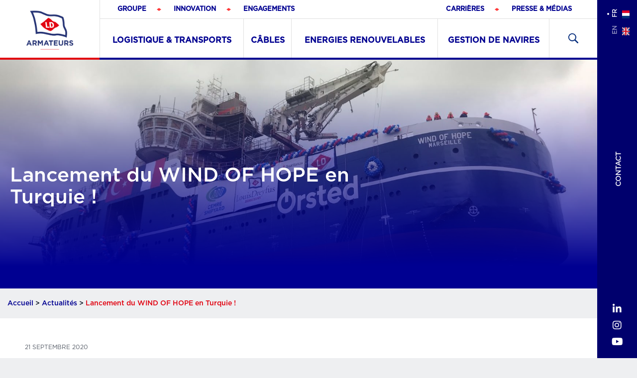

--- FILE ---
content_type: text/html; charset=UTF-8
request_url: https://www.lda.fr/lancement-du-wind-of-hope-en-turquie/
body_size: 49552
content:
<!DOCTYPE html>
<html lang="fr-FR" class="no-js no-svg">
    <head>
        <meta charset="UTF-8">

        <meta name="viewport" content="width=device-width, initial-scale=1">
        <link rel="profile" href="http://gmpg.org/xfn/11">

        <script>(function(html){html.className = html.className.replace(/\bno-js\b/,'js')})(document.documentElement);</script>
<meta name='robots' content='index, follow, max-image-preview:large, max-snippet:-1, max-video-preview:-1' />
	<style>img:is([sizes="auto" i], [sizes^="auto," i]) { contain-intrinsic-size: 3000px 1500px }</style>
	<script data-minify="1" id="cookieyes" type="text/javascript" src="https://www.lda.fr/wp-content/cache/min/1/client_data/a86d0c26941d1556103a8533/script.js?ver=1769704050"></script><link rel="alternate" href="https://www.lda.fr/lancement-du-wind-of-hope-en-turquie/" hreflang="fr" />
<link rel="alternate" href="https://www.lda.fr/en/launching-of-wind-of-hope-in-turkey/" hreflang="en" />
<!-- Google tag (gtag.js) consent mode dataLayer added by Site Kit -->
<script id="google_gtagjs-js-consent-mode-data-layer">
window.dataLayer = window.dataLayer || [];function gtag(){dataLayer.push(arguments);}
gtag('consent', 'default', {"ad_personalization":"denied","ad_storage":"denied","ad_user_data":"denied","analytics_storage":"denied","functionality_storage":"denied","security_storage":"denied","personalization_storage":"denied","region":["AT","BE","BG","CH","CY","CZ","DE","DK","EE","ES","FI","FR","GB","GR","HR","HU","IE","IS","IT","LI","LT","LU","LV","MT","NL","NO","PL","PT","RO","SE","SI","SK"],"wait_for_update":500});
window._googlesitekitConsentCategoryMap = {"statistics":["analytics_storage"],"marketing":["ad_storage","ad_user_data","ad_personalization"],"functional":["functionality_storage","security_storage"],"preferences":["personalization_storage"]};
window._googlesitekitConsents = {"ad_personalization":"denied","ad_storage":"denied","ad_user_data":"denied","analytics_storage":"denied","functionality_storage":"denied","security_storage":"denied","personalization_storage":"denied","region":["AT","BE","BG","CH","CY","CZ","DE","DK","EE","ES","FI","FR","GB","GR","HR","HU","IE","IS","IT","LI","LT","LU","LV","MT","NL","NO","PL","PT","RO","SE","SI","SK"],"wait_for_update":500};
</script>
<!-- End Google tag (gtag.js) consent mode dataLayer added by Site Kit -->

	<!-- This site is optimized with the Yoast SEO plugin v26.8 - https://yoast.com/product/yoast-seo-wordpress/ -->
	<title>Lancement du WIND OF HOPE en Turquie ! - LD Armateurs</title>
<link data-rocket-prefetch href="https://use.fontawesome.com" rel="dns-prefetch">
<link data-rocket-prefetch href="https://www.googletagmanager.com" rel="dns-prefetch">
<link data-rocket-prefetch href="https://secure.leadforensics.com" rel="dns-prefetch">
<link data-wpr-hosted-gf-parameters="family=Poppins%3A300%2C300i%2C400%2C500i%2C500%2C600%2C700%7CMerriweather%3A400i&display=swap" href="https://www.lda.fr/wp-content/cache/fonts/1/google-fonts/css/0/a/3/26b42f9715bcb5fcf64c47b5afd62.css" rel="stylesheet"><link rel="preload" data-rocket-preload as="image" href="https://www.lda.fr/wp-content/uploads/2020/09/Wind-of-Hope-launching-LDA-1632x630.jpg" fetchpriority="high">
	<meta name="description" content="Lancement du WIND OF HOPE en Turquie le 21 septembre. Sistership du WIND OF CHANGE, il doit opérer pour Ørsted sur le champ éolien en mer Hornsea Two." />
	<link rel="canonical" href="https://www.lda.fr/lancement-du-wind-of-hope-en-turquie/" />
	<meta property="og:locale" content="fr_FR" />
	<meta property="og:locale:alternate" content="en_GB" />
	<meta property="og:type" content="article" />
	<meta property="og:title" content="Lancement du WIND OF HOPE en Turquie ! - LD Armateurs" />
	<meta property="og:description" content="Lancement du WIND OF HOPE en Turquie le 21 septembre. Sistership du WIND OF CHANGE, il doit opérer pour Ørsted sur le champ éolien en mer Hornsea Two." />
	<meta property="og:url" content="https://www.lda.fr/lancement-du-wind-of-hope-en-turquie/" />
	<meta property="og:site_name" content="LD Armateurs" />
	<meta property="article:published_time" content="2020-09-21T12:10:15+00:00" />
	<meta property="og:image" content="https://www.lda.fr/wp-content/uploads/2020/09/Wind-of-Hope-launching-LDA.jpg" />
	<meta property="og:image:width" content="1632" />
	<meta property="og:image:height" content="1224" />
	<meta property="og:image:type" content="image/jpeg" />
	<meta name="author" content="adminldawp" />
	<meta name="twitter:card" content="summary_large_image" />
	<meta name="twitter:label1" content="Écrit par" />
	<meta name="twitter:data1" content="adminldawp" />
	<meta name="twitter:label2" content="Durée de lecture estimée" />
	<meta name="twitter:data2" content="2 minutes" />
	<script type="application/ld+json" class="yoast-schema-graph">{"@context":"https://schema.org","@graph":[{"@type":"Article","@id":"https://www.lda.fr/lancement-du-wind-of-hope-en-turquie/#article","isPartOf":{"@id":"https://www.lda.fr/lancement-du-wind-of-hope-en-turquie/"},"author":{"name":"adminldawp","@id":"https://www.lda.fr/#/schema/person/eb51b00199ef13fea9cc93eaa7154e4c"},"headline":"Lancement du WIND OF HOPE en Turquie !","datePublished":"2020-09-21T12:10:15+00:00","mainEntityOfPage":{"@id":"https://www.lda.fr/lancement-du-wind-of-hope-en-turquie/"},"wordCount":468,"commentCount":0,"publisher":{"@id":"https://www.lda.fr/#organization"},"image":{"@id":"https://www.lda.fr/lancement-du-wind-of-hope-en-turquie/#primaryimage"},"thumbnailUrl":"https://www.lda.fr/wp-content/uploads/2020/09/Wind-of-Hope-launching-LDA.jpg","articleSection":["Actualités","Communiqués"],"inLanguage":"fr-FR","potentialAction":[{"@type":"CommentAction","name":"Comment","target":["https://www.lda.fr/lancement-du-wind-of-hope-en-turquie/#respond"]}]},{"@type":"WebPage","@id":"https://www.lda.fr/lancement-du-wind-of-hope-en-turquie/","url":"https://www.lda.fr/lancement-du-wind-of-hope-en-turquie/","name":"Lancement du WIND OF HOPE en Turquie ! - LD Armateurs","isPartOf":{"@id":"https://www.lda.fr/#website"},"primaryImageOfPage":{"@id":"https://www.lda.fr/lancement-du-wind-of-hope-en-turquie/#primaryimage"},"image":{"@id":"https://www.lda.fr/lancement-du-wind-of-hope-en-turquie/#primaryimage"},"thumbnailUrl":"https://www.lda.fr/wp-content/uploads/2020/09/Wind-of-Hope-launching-LDA.jpg","datePublished":"2020-09-21T12:10:15+00:00","description":"Lancement du WIND OF HOPE en Turquie le 21 septembre. Sistership du WIND OF CHANGE, il doit opérer pour Ørsted sur le champ éolien en mer Hornsea Two.","breadcrumb":{"@id":"https://www.lda.fr/lancement-du-wind-of-hope-en-turquie/#breadcrumb"},"inLanguage":"fr-FR","potentialAction":[{"@type":"ReadAction","target":["https://www.lda.fr/lancement-du-wind-of-hope-en-turquie/"]}]},{"@type":"ImageObject","inLanguage":"fr-FR","@id":"https://www.lda.fr/lancement-du-wind-of-hope-en-turquie/#primaryimage","url":"https://www.lda.fr/wp-content/uploads/2020/09/Wind-of-Hope-launching-LDA.jpg","contentUrl":"https://www.lda.fr/wp-content/uploads/2020/09/Wind-of-Hope-launching-LDA.jpg","width":1632,"height":1224,"caption":"Wind of Hope launching Turkey LDA"},{"@type":"BreadcrumbList","@id":"https://www.lda.fr/lancement-du-wind-of-hope-en-turquie/#breadcrumb","itemListElement":[{"@type":"ListItem","position":1,"name":"Accueil","item":"https://www.lda.fr/"},{"@type":"ListItem","position":2,"name":"Actualités","item":"https://www.lda.fr/category/actualites/"},{"@type":"ListItem","position":3,"name":"Lancement du WIND OF HOPE en Turquie !"}]},{"@type":"WebSite","@id":"https://www.lda.fr/#website","url":"https://www.lda.fr/","name":"LD Armateurs","description":"Innovative Shipowner for more than a Century","publisher":{"@id":"https://www.lda.fr/#organization"},"potentialAction":[{"@type":"SearchAction","target":{"@type":"EntryPoint","urlTemplate":"https://www.lda.fr/?s={search_term_string}"},"query-input":{"@type":"PropertyValueSpecification","valueRequired":true,"valueName":"search_term_string"}}],"inLanguage":"fr-FR"},{"@type":"Organization","@id":"https://www.lda.fr/#organization","name":"LD Armateurs","url":"https://www.lda.fr/","logo":{"@type":"ImageObject","inLanguage":"fr-FR","@id":"https://www.lda.fr/#/schema/logo/image/","url":"https://www.lda.fr/wp-content/uploads/2018/10/Louis-Dreyfus-Armateurs-Logo.jpg","contentUrl":"https://www.lda.fr/wp-content/uploads/2018/10/Louis-Dreyfus-Armateurs-Logo.jpg","width":1258,"height":694,"caption":"LD Armateurs"},"image":{"@id":"https://www.lda.fr/#/schema/logo/image/"},"sameAs":["https://www.instagram.com/louisdreyfusarmateurs","https://www.linkedin.com/company/louis-dreyfus-armateurs-lda-/","https://www.youtube.com/channel/UCOzsGqKIR8jlXQWac3J7bMg"]},{"@type":"Person","@id":"https://www.lda.fr/#/schema/person/eb51b00199ef13fea9cc93eaa7154e4c","name":"adminldawp","image":{"@type":"ImageObject","inLanguage":"fr-FR","@id":"https://www.lda.fr/#/schema/person/image/","url":"https://secure.gravatar.com/avatar/a22726f5cd88b07dedd06cfdd4499cd853f91cbb37c405971b00bb7ccbcc5651?s=96&d=mm&r=g","contentUrl":"https://secure.gravatar.com/avatar/a22726f5cd88b07dedd06cfdd4499cd853f91cbb37c405971b00bb7ccbcc5651?s=96&d=mm&r=g","caption":"adminldawp"}}]}</script>
	<!-- / Yoast SEO plugin. -->


<link rel='dns-prefetch' href='//www.googletagmanager.com' />
<link rel='dns-prefetch' href='//fonts.googleapis.com' />
<link href='https://fonts.gstatic.com' crossorigin rel='preconnect' />
<link rel="alternate" type="application/rss+xml" title="LD Armateurs &raquo; Flux" href="https://www.lda.fr/feed/" />
<link rel="alternate" type="application/rss+xml" title="LD Armateurs &raquo; Flux des commentaires" href="https://www.lda.fr/comments/feed/" />
<link rel="alternate" type="application/rss+xml" title="LD Armateurs &raquo; Lancement du WIND OF HOPE en Turquie ! Flux des commentaires" href="https://www.lda.fr/lancement-du-wind-of-hope-en-turquie/feed/" />
<link rel='stylesheet' id='wp-block-library-css' href='https://www.lda.fr/wp-includes/css/dist/block-library/style.min.css?ver=6.8.3' media='all' />
<style id='wp-block-library-theme-inline-css'>
.wp-block-audio :where(figcaption){color:#555;font-size:13px;text-align:center}.is-dark-theme .wp-block-audio :where(figcaption){color:#ffffffa6}.wp-block-audio{margin:0 0 1em}.wp-block-code{border:1px solid #ccc;border-radius:4px;font-family:Menlo,Consolas,monaco,monospace;padding:.8em 1em}.wp-block-embed :where(figcaption){color:#555;font-size:13px;text-align:center}.is-dark-theme .wp-block-embed :where(figcaption){color:#ffffffa6}.wp-block-embed{margin:0 0 1em}.blocks-gallery-caption{color:#555;font-size:13px;text-align:center}.is-dark-theme .blocks-gallery-caption{color:#ffffffa6}:root :where(.wp-block-image figcaption){color:#555;font-size:13px;text-align:center}.is-dark-theme :root :where(.wp-block-image figcaption){color:#ffffffa6}.wp-block-image{margin:0 0 1em}.wp-block-pullquote{border-bottom:4px solid;border-top:4px solid;color:currentColor;margin-bottom:1.75em}.wp-block-pullquote cite,.wp-block-pullquote footer,.wp-block-pullquote__citation{color:currentColor;font-size:.8125em;font-style:normal;text-transform:uppercase}.wp-block-quote{border-left:.25em solid;margin:0 0 1.75em;padding-left:1em}.wp-block-quote cite,.wp-block-quote footer{color:currentColor;font-size:.8125em;font-style:normal;position:relative}.wp-block-quote:where(.has-text-align-right){border-left:none;border-right:.25em solid;padding-left:0;padding-right:1em}.wp-block-quote:where(.has-text-align-center){border:none;padding-left:0}.wp-block-quote.is-large,.wp-block-quote.is-style-large,.wp-block-quote:where(.is-style-plain){border:none}.wp-block-search .wp-block-search__label{font-weight:700}.wp-block-search__button{border:1px solid #ccc;padding:.375em .625em}:where(.wp-block-group.has-background){padding:1.25em 2.375em}.wp-block-separator.has-css-opacity{opacity:.4}.wp-block-separator{border:none;border-bottom:2px solid;margin-left:auto;margin-right:auto}.wp-block-separator.has-alpha-channel-opacity{opacity:1}.wp-block-separator:not(.is-style-wide):not(.is-style-dots){width:100px}.wp-block-separator.has-background:not(.is-style-dots){border-bottom:none;height:1px}.wp-block-separator.has-background:not(.is-style-wide):not(.is-style-dots){height:2px}.wp-block-table{margin:0 0 1em}.wp-block-table td,.wp-block-table th{word-break:normal}.wp-block-table :where(figcaption){color:#555;font-size:13px;text-align:center}.is-dark-theme .wp-block-table :where(figcaption){color:#ffffffa6}.wp-block-video :where(figcaption){color:#555;font-size:13px;text-align:center}.is-dark-theme .wp-block-video :where(figcaption){color:#ffffffa6}.wp-block-video{margin:0 0 1em}:root :where(.wp-block-template-part.has-background){margin-bottom:0;margin-top:0;padding:1.25em 2.375em}
</style>
<style id='classic-theme-styles-inline-css'>
/*! This file is auto-generated */
.wp-block-button__link{color:#fff;background-color:#32373c;border-radius:9999px;box-shadow:none;text-decoration:none;padding:calc(.667em + 2px) calc(1.333em + 2px);font-size:1.125em}.wp-block-file__button{background:#32373c;color:#fff;text-decoration:none}
</style>
<style id='global-styles-inline-css'>
:root{--wp--preset--aspect-ratio--square: 1;--wp--preset--aspect-ratio--4-3: 4/3;--wp--preset--aspect-ratio--3-4: 3/4;--wp--preset--aspect-ratio--3-2: 3/2;--wp--preset--aspect-ratio--2-3: 2/3;--wp--preset--aspect-ratio--16-9: 16/9;--wp--preset--aspect-ratio--9-16: 9/16;--wp--preset--color--black: #000000;--wp--preset--color--cyan-bluish-gray: #abb8c3;--wp--preset--color--white: #ffffff;--wp--preset--color--pale-pink: #f78da7;--wp--preset--color--vivid-red: #cf2e2e;--wp--preset--color--luminous-vivid-orange: #ff6900;--wp--preset--color--luminous-vivid-amber: #fcb900;--wp--preset--color--light-green-cyan: #7bdcb5;--wp--preset--color--vivid-green-cyan: #00d084;--wp--preset--color--pale-cyan-blue: #8ed1fc;--wp--preset--color--vivid-cyan-blue: #0693e3;--wp--preset--color--vivid-purple: #9b51e0;--wp--preset--gradient--vivid-cyan-blue-to-vivid-purple: linear-gradient(135deg,rgba(6,147,227,1) 0%,rgb(155,81,224) 100%);--wp--preset--gradient--light-green-cyan-to-vivid-green-cyan: linear-gradient(135deg,rgb(122,220,180) 0%,rgb(0,208,130) 100%);--wp--preset--gradient--luminous-vivid-amber-to-luminous-vivid-orange: linear-gradient(135deg,rgba(252,185,0,1) 0%,rgba(255,105,0,1) 100%);--wp--preset--gradient--luminous-vivid-orange-to-vivid-red: linear-gradient(135deg,rgba(255,105,0,1) 0%,rgb(207,46,46) 100%);--wp--preset--gradient--very-light-gray-to-cyan-bluish-gray: linear-gradient(135deg,rgb(238,238,238) 0%,rgb(169,184,195) 100%);--wp--preset--gradient--cool-to-warm-spectrum: linear-gradient(135deg,rgb(74,234,220) 0%,rgb(151,120,209) 20%,rgb(207,42,186) 40%,rgb(238,44,130) 60%,rgb(251,105,98) 80%,rgb(254,248,76) 100%);--wp--preset--gradient--blush-light-purple: linear-gradient(135deg,rgb(255,206,236) 0%,rgb(152,150,240) 100%);--wp--preset--gradient--blush-bordeaux: linear-gradient(135deg,rgb(254,205,165) 0%,rgb(254,45,45) 50%,rgb(107,0,62) 100%);--wp--preset--gradient--luminous-dusk: linear-gradient(135deg,rgb(255,203,112) 0%,rgb(199,81,192) 50%,rgb(65,88,208) 100%);--wp--preset--gradient--pale-ocean: linear-gradient(135deg,rgb(255,245,203) 0%,rgb(182,227,212) 50%,rgb(51,167,181) 100%);--wp--preset--gradient--electric-grass: linear-gradient(135deg,rgb(202,248,128) 0%,rgb(113,206,126) 100%);--wp--preset--gradient--midnight: linear-gradient(135deg,rgb(2,3,129) 0%,rgb(40,116,252) 100%);--wp--preset--font-size--small: 13px;--wp--preset--font-size--medium: 20px;--wp--preset--font-size--large: 36px;--wp--preset--font-size--x-large: 42px;--wp--preset--spacing--20: 0.44rem;--wp--preset--spacing--30: 0.67rem;--wp--preset--spacing--40: 1rem;--wp--preset--spacing--50: 1.5rem;--wp--preset--spacing--60: 2.25rem;--wp--preset--spacing--70: 3.38rem;--wp--preset--spacing--80: 5.06rem;--wp--preset--shadow--natural: 6px 6px 9px rgba(0, 0, 0, 0.2);--wp--preset--shadow--deep: 12px 12px 50px rgba(0, 0, 0, 0.4);--wp--preset--shadow--sharp: 6px 6px 0px rgba(0, 0, 0, 0.2);--wp--preset--shadow--outlined: 6px 6px 0px -3px rgba(255, 255, 255, 1), 6px 6px rgba(0, 0, 0, 1);--wp--preset--shadow--crisp: 6px 6px 0px rgba(0, 0, 0, 1);}:where(.is-layout-flex){gap: 0.5em;}:where(.is-layout-grid){gap: 0.5em;}body .is-layout-flex{display: flex;}.is-layout-flex{flex-wrap: wrap;align-items: center;}.is-layout-flex > :is(*, div){margin: 0;}body .is-layout-grid{display: grid;}.is-layout-grid > :is(*, div){margin: 0;}:where(.wp-block-columns.is-layout-flex){gap: 2em;}:where(.wp-block-columns.is-layout-grid){gap: 2em;}:where(.wp-block-post-template.is-layout-flex){gap: 1.25em;}:where(.wp-block-post-template.is-layout-grid){gap: 1.25em;}.has-black-color{color: var(--wp--preset--color--black) !important;}.has-cyan-bluish-gray-color{color: var(--wp--preset--color--cyan-bluish-gray) !important;}.has-white-color{color: var(--wp--preset--color--white) !important;}.has-pale-pink-color{color: var(--wp--preset--color--pale-pink) !important;}.has-vivid-red-color{color: var(--wp--preset--color--vivid-red) !important;}.has-luminous-vivid-orange-color{color: var(--wp--preset--color--luminous-vivid-orange) !important;}.has-luminous-vivid-amber-color{color: var(--wp--preset--color--luminous-vivid-amber) !important;}.has-light-green-cyan-color{color: var(--wp--preset--color--light-green-cyan) !important;}.has-vivid-green-cyan-color{color: var(--wp--preset--color--vivid-green-cyan) !important;}.has-pale-cyan-blue-color{color: var(--wp--preset--color--pale-cyan-blue) !important;}.has-vivid-cyan-blue-color{color: var(--wp--preset--color--vivid-cyan-blue) !important;}.has-vivid-purple-color{color: var(--wp--preset--color--vivid-purple) !important;}.has-black-background-color{background-color: var(--wp--preset--color--black) !important;}.has-cyan-bluish-gray-background-color{background-color: var(--wp--preset--color--cyan-bluish-gray) !important;}.has-white-background-color{background-color: var(--wp--preset--color--white) !important;}.has-pale-pink-background-color{background-color: var(--wp--preset--color--pale-pink) !important;}.has-vivid-red-background-color{background-color: var(--wp--preset--color--vivid-red) !important;}.has-luminous-vivid-orange-background-color{background-color: var(--wp--preset--color--luminous-vivid-orange) !important;}.has-luminous-vivid-amber-background-color{background-color: var(--wp--preset--color--luminous-vivid-amber) !important;}.has-light-green-cyan-background-color{background-color: var(--wp--preset--color--light-green-cyan) !important;}.has-vivid-green-cyan-background-color{background-color: var(--wp--preset--color--vivid-green-cyan) !important;}.has-pale-cyan-blue-background-color{background-color: var(--wp--preset--color--pale-cyan-blue) !important;}.has-vivid-cyan-blue-background-color{background-color: var(--wp--preset--color--vivid-cyan-blue) !important;}.has-vivid-purple-background-color{background-color: var(--wp--preset--color--vivid-purple) !important;}.has-black-border-color{border-color: var(--wp--preset--color--black) !important;}.has-cyan-bluish-gray-border-color{border-color: var(--wp--preset--color--cyan-bluish-gray) !important;}.has-white-border-color{border-color: var(--wp--preset--color--white) !important;}.has-pale-pink-border-color{border-color: var(--wp--preset--color--pale-pink) !important;}.has-vivid-red-border-color{border-color: var(--wp--preset--color--vivid-red) !important;}.has-luminous-vivid-orange-border-color{border-color: var(--wp--preset--color--luminous-vivid-orange) !important;}.has-luminous-vivid-amber-border-color{border-color: var(--wp--preset--color--luminous-vivid-amber) !important;}.has-light-green-cyan-border-color{border-color: var(--wp--preset--color--light-green-cyan) !important;}.has-vivid-green-cyan-border-color{border-color: var(--wp--preset--color--vivid-green-cyan) !important;}.has-pale-cyan-blue-border-color{border-color: var(--wp--preset--color--pale-cyan-blue) !important;}.has-vivid-cyan-blue-border-color{border-color: var(--wp--preset--color--vivid-cyan-blue) !important;}.has-vivid-purple-border-color{border-color: var(--wp--preset--color--vivid-purple) !important;}.has-vivid-cyan-blue-to-vivid-purple-gradient-background{background: var(--wp--preset--gradient--vivid-cyan-blue-to-vivid-purple) !important;}.has-light-green-cyan-to-vivid-green-cyan-gradient-background{background: var(--wp--preset--gradient--light-green-cyan-to-vivid-green-cyan) !important;}.has-luminous-vivid-amber-to-luminous-vivid-orange-gradient-background{background: var(--wp--preset--gradient--luminous-vivid-amber-to-luminous-vivid-orange) !important;}.has-luminous-vivid-orange-to-vivid-red-gradient-background{background: var(--wp--preset--gradient--luminous-vivid-orange-to-vivid-red) !important;}.has-very-light-gray-to-cyan-bluish-gray-gradient-background{background: var(--wp--preset--gradient--very-light-gray-to-cyan-bluish-gray) !important;}.has-cool-to-warm-spectrum-gradient-background{background: var(--wp--preset--gradient--cool-to-warm-spectrum) !important;}.has-blush-light-purple-gradient-background{background: var(--wp--preset--gradient--blush-light-purple) !important;}.has-blush-bordeaux-gradient-background{background: var(--wp--preset--gradient--blush-bordeaux) !important;}.has-luminous-dusk-gradient-background{background: var(--wp--preset--gradient--luminous-dusk) !important;}.has-pale-ocean-gradient-background{background: var(--wp--preset--gradient--pale-ocean) !important;}.has-electric-grass-gradient-background{background: var(--wp--preset--gradient--electric-grass) !important;}.has-midnight-gradient-background{background: var(--wp--preset--gradient--midnight) !important;}.has-small-font-size{font-size: var(--wp--preset--font-size--small) !important;}.has-medium-font-size{font-size: var(--wp--preset--font-size--medium) !important;}.has-large-font-size{font-size: var(--wp--preset--font-size--large) !important;}.has-x-large-font-size{font-size: var(--wp--preset--font-size--x-large) !important;}
:where(.wp-block-post-template.is-layout-flex){gap: 1.25em;}:where(.wp-block-post-template.is-layout-grid){gap: 1.25em;}
:where(.wp-block-columns.is-layout-flex){gap: 2em;}:where(.wp-block-columns.is-layout-grid){gap: 2em;}
:root :where(.wp-block-pullquote){font-size: 1.5em;line-height: 1.6;}
</style>
<link data-minify="1" rel='stylesheet' id='categories-images-styles-css' href='https://www.lda.fr/wp-content/cache/min/1/wp-content/plugins/categories-images/assets/css/zci-styles.css?ver=1769704659' media='all' />
<link rel='stylesheet' id='modal-css-css' href='https://www.lda.fr/wp-content/themes/LDA/css/animate.min.css' media='all' />
<link rel='stylesheet' id='norm-css-css' href='https://www.lda.fr/wp-content/themes/LDA/css/normalize.min.css' media='all' />
<link data-minify="1" rel='stylesheet' id='fontawe-css-css' href='https://www.lda.fr/wp-content/cache/min/1/wp-content/themes/LDA/css/fontawesome/css/all.css?ver=1769704659' media='all' />


<link data-minify="1" rel='stylesheet' id='parent-style-css' href='https://www.lda.fr/wp-content/cache/min/1/wp-content/themes/twentyseventeen/style.css?ver=1769704660' media='all' />
<link data-minify="1" rel='stylesheet' id='bootstrap-css-css' href='https://www.lda.fr/wp-content/cache/min/1/wp-content/themes/LDA/css/bootstrap.min.css?ver=1769704660' media='all' />
<link data-minify="1" rel='stylesheet' id='slick-css-css' href='https://www.lda.fr/wp-content/cache/min/1/wp-content/themes/LDA/css/slick.css?ver=1769704660' media='all' />
<link data-minify="1" rel='stylesheet' id='slicktheme-css-css' href='https://www.lda.fr/wp-content/cache/min/1/wp-content/themes/LDA/css/slick-theme.css?ver=1769704660' media='all' />
<link data-minify="1" rel='stylesheet' id='twentyseventeen-fonts-css' href='https://www.lda.fr/wp-content/cache/min/1/wp-content/themes/twentyseventeen/assets/fonts/font-libre-franklin.css?ver=1769704660' media='all' />
<link data-minify="1" rel='stylesheet' id='twentyseventeen-style-css' href='https://www.lda.fr/wp-content/cache/min/1/wp-content/themes/LDA/style.css?ver=1769704661' media='all' />
<link data-minify="1" rel='stylesheet' id='twentyseventeen-block-style-css' href='https://www.lda.fr/wp-content/cache/min/1/wp-content/themes/twentyseventeen/assets/css/blocks.css?ver=1769704661' media='all' />
<link data-minify="1" rel='stylesheet' id='fox-portfolio-css-css' href='https://www.lda.fr/wp-content/cache/min/1/wp-content/plugins/fox-portfolio/assets/css/portfolio.css?ver=1769704661' media='all' />
<link rel='stylesheet' id='fox-lightbox-css-css' href='https://www.lda.fr/wp-content/plugins/fox-portfolio/assets/css/lightbox.min.css?ver=0.0.1' media='all' />
<script src="https://www.lda.fr/wp-includes/js/jquery/jquery.min.js?ver=3.7.1" id="jquery-core-js"></script>
<script src="https://www.lda.fr/wp-includes/js/jquery/jquery-migrate.min.js?ver=3.4.1" id="jquery-migrate-js"></script>
<script id="twentyseventeen-global-js-extra">
var twentyseventeenScreenReaderText = {"quote":"<svg class=\"icon icon-quote-right\" aria-hidden=\"true\" role=\"img\"> <use href=\"#icon-quote-right\" xlink:href=\"#icon-quote-right\"><\/use> <\/svg>","expand":"Ouvrir le sous-menu","collapse":"Fermer le sous-menu","icon":"<svg class=\"icon icon-angle-down\" aria-hidden=\"true\" role=\"img\"> <use href=\"#icon-angle-down\" xlink:href=\"#icon-angle-down\"><\/use> <span class=\"svg-fallback icon-angle-down\"><\/span><\/svg>"};
</script>
<script data-minify="1" src="https://www.lda.fr/wp-content/cache/min/1/wp-content/themes/twentyseventeen/assets/js/global.js?ver=1769704050" id="twentyseventeen-global-js" defer data-wp-strategy="defer"></script>
<script data-minify="1" src="https://www.lda.fr/wp-content/cache/min/1/wp-content/themes/twentyseventeen/assets/js/navigation.js?ver=1769704050" id="twentyseventeen-navigation-js" defer data-wp-strategy="defer"></script>
<script src="https://www.lda.fr/wp-content/plugins/fox-portfolio/assets/js/lightbox-plus-jquery.min.js?ver=3.0.4" id="fox-lightbox-js-js"></script>

<!-- Extrait de code de la balise Google (gtag.js) ajouté par Site Kit -->
<!-- Extrait Google Analytics ajouté par Site Kit -->
<script src="https://www.googletagmanager.com/gtag/js?id=GT-PH3HPWV" id="google_gtagjs-js" async></script>
<script id="google_gtagjs-js-after">
window.dataLayer = window.dataLayer || [];function gtag(){dataLayer.push(arguments);}
gtag("set","linker",{"domains":["www.lda.fr"]});
gtag("js", new Date());
gtag("set", "developer_id.dZTNiMT", true);
gtag("config", "GT-PH3HPWV");
 window._googlesitekit = window._googlesitekit || {}; window._googlesitekit.throttledEvents = []; window._googlesitekit.gtagEvent = (name, data) => { var key = JSON.stringify( { name, data } ); if ( !! window._googlesitekit.throttledEvents[ key ] ) { return; } window._googlesitekit.throttledEvents[ key ] = true; setTimeout( () => { delete window._googlesitekit.throttledEvents[ key ]; }, 5 ); gtag( "event", name, { ...data, event_source: "site-kit" } ); };
</script>
<link rel="https://api.w.org/" href="https://www.lda.fr/wp-json/" /><link rel="alternate" title="JSON" type="application/json" href="https://www.lda.fr/wp-json/wp/v2/posts/6279" /><link rel="EditURI" type="application/rsd+xml" title="RSD" href="https://www.lda.fr/xmlrpc.php?rsd" />
<link rel='shortlink' href='https://www.lda.fr/?p=6279' />
<link rel="alternate" title="oEmbed (JSON)" type="application/json+oembed" href="https://www.lda.fr/wp-json/oembed/1.0/embed?url=https%3A%2F%2Fwww.lda.fr%2Flancement-du-wind-of-hope-en-turquie%2F&#038;lang=fr" />
<link rel="alternate" title="oEmbed (XML)" type="text/xml+oembed" href="https://www.lda.fr/wp-json/oembed/1.0/embed?url=https%3A%2F%2Fwww.lda.fr%2Flancement-du-wind-of-hope-en-turquie%2F&#038;format=xml&#038;lang=fr" />
<meta name="generator" content="Site Kit by Google 1.171.0" />    <script data-minify="1" src="https://www.lda.fr/wp-content/cache/min/1/598b3d998a.js?ver=1769704050" defer="defer"></script>
    <link rel="pingback" href="https://www.lda.fr/xmlrpc.php">
<meta name="google-site-verification" content="c7tmMkTKnUYIAg-m25NPBCTdgvVkyM3nb1WSReeuSPI"><meta name="google-site-verification" content="Ip8ZqEXCaWdDHoVXaebkE7MCFTJOyWDVwIhnltPFPp8"><meta name="generator" content="Elementor 3.34.2; features: e_font_icon_svg, additional_custom_breakpoints; settings: css_print_method-external, google_font-enabled, font_display-swap">
<style>.recentcomments a{display:inline !important;padding:0 !important;margin:0 !important;}</style>			<style>
				.e-con.e-parent:nth-of-type(n+4):not(.e-lazyloaded):not(.e-no-lazyload),
				.e-con.e-parent:nth-of-type(n+4):not(.e-lazyloaded):not(.e-no-lazyload) * {
					background-image: none !important;
				}
				@media screen and (max-height: 1024px) {
					.e-con.e-parent:nth-of-type(n+3):not(.e-lazyloaded):not(.e-no-lazyload),
					.e-con.e-parent:nth-of-type(n+3):not(.e-lazyloaded):not(.e-no-lazyload) * {
						background-image: none !important;
					}
				}
				@media screen and (max-height: 640px) {
					.e-con.e-parent:nth-of-type(n+2):not(.e-lazyloaded):not(.e-no-lazyload),
					.e-con.e-parent:nth-of-type(n+2):not(.e-lazyloaded):not(.e-no-lazyload) * {
						background-image: none !important;
					}
				}
			</style>
					<style id="twentyseventeen-custom-header-styles" type="text/css">
				.site-title,
		.site-description {
			position: absolute;
			clip-path: inset(50%);
		}
				</style>
		<meta name="generator" content="Powered by Slider Revolution 6.7.38 - responsive, Mobile-Friendly Slider Plugin for WordPress with comfortable drag and drop interface." />
<link rel="icon" href="https://www.lda.fr/wp-content/uploads/2019/01/cropped-lda-favicon-32x32.png" sizes="32x32" />
<link rel="icon" href="https://www.lda.fr/wp-content/uploads/2019/01/cropped-lda-favicon-192x192.png" sizes="192x192" />
<link rel="apple-touch-icon" href="https://www.lda.fr/wp-content/uploads/2019/01/cropped-lda-favicon-180x180.png" />
<meta name="msapplication-TileImage" content="https://www.lda.fr/wp-content/uploads/2019/01/cropped-lda-favicon-270x270.png" />
<script>function setREVStartSize(e){
			//window.requestAnimationFrame(function() {
				window.RSIW = window.RSIW===undefined ? window.innerWidth : window.RSIW;
				window.RSIH = window.RSIH===undefined ? window.innerHeight : window.RSIH;
				try {
					var pw = document.getElementById(e.c).parentNode.offsetWidth,
						newh;
					pw = pw===0 || isNaN(pw) || (e.l=="fullwidth" || e.layout=="fullwidth") ? window.RSIW : pw;
					e.tabw = e.tabw===undefined ? 0 : parseInt(e.tabw);
					e.thumbw = e.thumbw===undefined ? 0 : parseInt(e.thumbw);
					e.tabh = e.tabh===undefined ? 0 : parseInt(e.tabh);
					e.thumbh = e.thumbh===undefined ? 0 : parseInt(e.thumbh);
					e.tabhide = e.tabhide===undefined ? 0 : parseInt(e.tabhide);
					e.thumbhide = e.thumbhide===undefined ? 0 : parseInt(e.thumbhide);
					e.mh = e.mh===undefined || e.mh=="" || e.mh==="auto" ? 0 : parseInt(e.mh,0);
					if(e.layout==="fullscreen" || e.l==="fullscreen")
						newh = Math.max(e.mh,window.RSIH);
					else{
						e.gw = Array.isArray(e.gw) ? e.gw : [e.gw];
						for (var i in e.rl) if (e.gw[i]===undefined || e.gw[i]===0) e.gw[i] = e.gw[i-1];
						e.gh = e.el===undefined || e.el==="" || (Array.isArray(e.el) && e.el.length==0)? e.gh : e.el;
						e.gh = Array.isArray(e.gh) ? e.gh : [e.gh];
						for (var i in e.rl) if (e.gh[i]===undefined || e.gh[i]===0) e.gh[i] = e.gh[i-1];
											
						var nl = new Array(e.rl.length),
							ix = 0,
							sl;
						e.tabw = e.tabhide>=pw ? 0 : e.tabw;
						e.thumbw = e.thumbhide>=pw ? 0 : e.thumbw;
						e.tabh = e.tabhide>=pw ? 0 : e.tabh;
						e.thumbh = e.thumbhide>=pw ? 0 : e.thumbh;
						for (var i in e.rl) nl[i] = e.rl[i]<window.RSIW ? 0 : e.rl[i];
						sl = nl[0];
						for (var i in nl) if (sl>nl[i] && nl[i]>0) { sl = nl[i]; ix=i;}
						var m = pw>(e.gw[ix]+e.tabw+e.thumbw) ? 1 : (pw-(e.tabw+e.thumbw)) / (e.gw[ix]);
						newh =  (e.gh[ix] * m) + (e.tabh + e.thumbh);
					}
					var el = document.getElementById(e.c);
					if (el!==null && el) el.style.height = newh+"px";
					el = document.getElementById(e.c+"_wrapper");
					if (el!==null && el) {
						el.style.height = newh+"px";
						el.style.display = "block";
					}
				} catch(e){
					console.log("Failure at Presize of Slider:" + e)
				}
			//});
		  };</script>
		<style id="wp-custom-css">
			
@media (max-width: 767px) {
	rs-layer#slider-1-slide-22-layer-1{
		font-size:10px !important;
		line-height:20px !important;
	}
	rs-layer#slider-1-slide-21-layer-1{
		font-size:10px !important;
		line-height:20px !important;
	}
	rs-layer#slider-1-slide-20-layer-1{
		font-size:10px !important;
		line-height:20px !important;
	}
	rs-layer#slider-1-slide-1-layer-1{
		font-size:10px !important;
		line-height:20px !important;
	}
	rs-layer#slider-2-slide-25-layer-1{
		font-size:10px !important;
		line-height:20px !important;
	}
	rs-layer#slider-2-slide-24-layer-1{
		font-size:10px !important;
		line-height:20px !important;
	}
	rs-layer#slider-2-slide-23-layer-1{
		font-size:10px !important;
		line-height:20px !important;
	}
	rs-layer#slider-2-slide-16-layer-1{
		font-size:10px !important;
		line-height:20px !important;
	}
}

@media (min-width: 1280px){
.postid-11063 .header-archive{
	background-position: top !important;
  	background-image: url('https://www.lda.fr/wp-content/uploads/2023/11/FLYING-WHALES-application-industrie.jpg') !important;
}
}
.category-161 #menu-contact-uk-1 .offres-menu, .category-163 #menu-contact-uk-1 .offres-menu, .category-245 #menu-contact-uk-1 .offres-menu{
	display:none;
}
html[lang="en-GB"] .col-xs-12.list-offers::before {
    content: "Please note that the job description below is only available in french version";
    font-size: 18px;
    text-align: center;
    width: 100%;
    display: block;
    margin-bottom: 20px;
    color: #0d3380;
}

.custom-logo-link img, body.home.title-tagline-hidden.has-header-image .custom-logo-link img, body.home.title-tagline-hidden.has-header-video .custom-logo-link img {
    width: 100%;
}


/* Cache le lien parent et le bouton dropdown */
.menu-item.no-parent > a,
.menu-item.no-parent > .dropdown-toggle {
  display: none !important;
}
.menu-item.no-parent {
  display: contents !important;
  margin: 0 !important;
  padding: 0 !important;
  list-style: none !important;
}



.custom-logo-link img, body.home.title-tagline-hidden.has-header-image .custom-logo-link img, body.home.title-tagline-hidden.has-header-video .custom-logo-link img {
    width: auto!important;
}
		</style>
		<noscript><style id="rocket-lazyload-nojs-css">.rll-youtube-player, [data-lazy-src]{display:none !important;}</style></noscript>




    <meta name="generator" content="WP Rocket 3.20.1.2" data-wpr-features="wpr_minify_js wpr_lazyload_images wpr_preconnect_external_domains wpr_oci wpr_image_dimensions wpr_minify_css wpr_preload_links wpr_host_fonts_locally wpr_desktop" /></head>

    <body class="wp-singular post-template-default single single-post postid-6279 single-format-standard wp-embed-responsive wp-theme-twentyseventeen wp-child-theme-LDA group-blog has-header-image has-sidebar title-tagline-hidden colors-light elementor-default elementor-kit-12179">

 <!-- Code de tracking Lead Forensics -->
	<script type="text/javascript" src="https://secure.leadforensics.com/js/216107.js" ></script>
	<noscript><img alt="" src="https://secure.leadforensics.com/216107.png" style="display:none;" /></noscript>
<!-- Fin du Code de tracking Lead Forensics -->

        <div  id="right_menu">
            <ul id="language">	<li class="lang-item lang-item-2 lang-item-fr current-lang lang-item-first"><a lang="fr-FR" hreflang="fr-FR" href="https://www.lda.fr/lancement-du-wind-of-hope-en-turquie/" aria-current="true">fr</a></li>
	<li class="lang-item lang-item-5 lang-item-en"><a lang="en-GB" hreflang="en-GB" href="https://www.lda.fr/en/launching-of-wind-of-hope-in-turkey/">en</a></li>
</ul>
            <ul id="right-contact">
                <!-- <li>+33 1 70 38 60 00</li> -->
                <li class="contact-us">
                    <a href="https://www.lda.fr/contact/">
                        Contact                    </a>
                </li>
                <!--<li> plus d'informations </li>-->
            </ul>

            <ul id="social-network">
                <!--<li><i class="fab fa-facebook-f"></i></li>
                <li><i class="fab fa-twitter"></i></li>-->
                <li><a href="https://www.linkedin.com/company/ld-armateurs-lda-/" target="_blank"><i class="fab fa-linkedin-in"></i></a></li>
                <li><a href="https://www.instagram.com/ldarmateurs/" target="_blank"><i class="fab fa-instagram"></i></a></li>
                <li><a href="https://www.youtube.com/@ldarmateurs" target="_blank"><i class="fab fa-youtube"></i></a></li>
            </ul>
        </div>
        <div id="page" class="site">

            <div id="center_site">
                <div class="back-white" id="header">
                    <div id="back-mobile">
                        <button class="menu-toggle" aria-expanded="false">
                            <svg class="icon icon-bars" aria-hidden="true" role="img"> <use href="#icon-bars" xlink:href="#icon-bars"></use> </svg><svg class="icon icon-close" aria-hidden="true" role="img"> <use href="#icon-close" xlink:href="#icon-close"></use> </svg>                        </button>
                                                    <div class="col-sm-2" id="logocustom">
                                <a href="https://www.lda.fr/" class="custom-logo-link" rel="home">
                                    <img width="500" height="405" src="https://www.lda.fr/wp-content/uploads/2025/10/Logo-LDA-2025.png" class="custom-logo" alt="Louis Dreyfus Armateurs">
                                </a>
                            </div>
                                            </div>
                    <div id="nav-top" class="col-sm-10">
                        <div class="scrollmenu">
                            <div class="navigation navigation-mobile">
                                <div class="wrap">
                                    <ul id="language-mobile">	<li class="lang-item lang-item-2 lang-item-fr current-lang lang-item-first"><a lang="fr-FR" hreflang="fr-FR" href="https://www.lda.fr/lancement-du-wind-of-hope-en-turquie/" aria-current="true">fr</a></li>
	<li class="lang-item lang-item-5 lang-item-en"><a lang="en-GB" hreflang="en-GB" href="https://www.lda.fr/en/launching-of-wind-of-hope-in-turkey/">en</a></li>
</ul>
                                    

    <nav id="site-navigation-mobile" class="main-navigation" aria-label="Principal">

        <div class="menu-principal-container"><ul id="menu-principal" class="menu"><li id="menu-item-51" class="menu-item menu-item-type-post_type menu-item-object-page menu-item-has-children menu-item-51"><a href="https://www.lda.fr/logistique-transports/">Logistique &#038; Transports<svg class="icon icon-angle-down" aria-hidden="true" role="img"> <use href="#icon-angle-down" xlink:href="#icon-angle-down"></use> </svg></a>
<ul class="sub-menu">
	<li id="menu-item-3754" class="menu-item menu-item-type-post_type menu-item-object-page menu-item-3754"><a href="https://www.lda.fr/logistique-transports/gestion-logistique-4pl/">Gestion logistique</a></li>
	<li id="menu-item-12227" class="hidden-menuitem menu-item menu-item-type-post_type menu-item-object-page menu-item-12227"><a href="https://www.lda.fr/?page_id=12160">Commission de transport</a></li>
	<li id="menu-item-573" class="hidden-menuitem0 menu-item menu-item-type-post_type menu-item-object-page menu-item-573"><a href="https://www.lda.fr/logistique-transports/commissionnement-de-transport/">Commission de transport</a></li>
	<li id="menu-item-1208" class="menu-item menu-item-type-post_type menu-item-object-page menu-item-1208"><a href="https://www.lda.fr/logistique-transports/ingenierie-logistique/">Ingénierie logistique</a></li>
	<li id="menu-item-575" class="menu-item menu-item-type-post_type menu-item-object-page menu-item-575"><a href="https://www.lda.fr/logistique-transports/management-portuaire/">Management portuaire</a></li>
	<li id="menu-item-574" class="menu-item menu-item-type-post_type menu-item-object-page menu-item-574"><a href="https://www.lda.fr/logistique-transports/transbordement-manutention-fret/">Transbordement – Manutention de fret</a></li>
</ul>
</li>
<li id="menu-item-10298" class="menu-item menu-item-type-post_type menu-item-object-page menu-item-has-children menu-item-10298"><a href="https://www.lda.fr/cables/">Câbles<svg class="icon icon-angle-down" aria-hidden="true" role="img"> <use href="#icon-angle-down" xlink:href="#icon-angle-down"></use> </svg></a>
<ul class="sub-menu">
	<li id="menu-item-10232" class="menu-item menu-item-type-post_type menu-item-object-page menu-item-10232"><a href="https://www.lda.fr/cables/cabliers/">Câbliers</a></li>
	<li id="menu-item-10231" class="menu-item menu-item-type-post_type menu-item-object-page menu-item-10231"><a href="https://www.lda.fr/cables/pose-de-cables-et-maintenance/">Pose de câbles et maintenance</a></li>
</ul>
</li>
<li id="menu-item-52" class="menu-item menu-item-type-post_type menu-item-object-page menu-item-has-children menu-item-52"><a href="https://www.lda.fr/solutions-industrielles-marines/">Energies renouvelables<svg class="icon icon-angle-down" aria-hidden="true" role="img"> <use href="#icon-angle-down" xlink:href="#icon-angle-down"></use> </svg></a>
<ul class="sub-menu">
	<li id="menu-item-634" class="menu-item menu-item-type-post_type menu-item-object-page menu-item-634"><a href="https://www.lda.fr/solutions-industrielles-marines/emr/">Navires de support éolien</a></li>
	<li id="menu-item-633" class="menu-item menu-item-type-post_type menu-item-object-page menu-item-633"><a href="https://www.lda.fr/solutions-industrielles-marines/cables/">Pose de câbles et ensouillage</a></li>
	<li id="menu-item-10033" class="menu-item menu-item-type-post_type menu-item-object-page menu-item-10033"><a href="https://www.lda.fr/solutions-industrielles-marines/service-grand-eolien/">Service grand éolien</a></li>
</ul>
</li>
<li id="menu-item-2460" class="menu-item menu-item-type-post_type menu-item-object-page menu-item-has-children menu-item-2460"><a href="https://www.lda.fr/gestion-de-navires/">Gestion de navires<svg class="icon icon-angle-down" aria-hidden="true" role="img"> <use href="#icon-angle-down" xlink:href="#icon-angle-down"></use> </svg></a>
<ul class="sub-menu">
	<li id="menu-item-2461" class="menu-item menu-item-type-post_type menu-item-object-page menu-item-2461"><a href="https://www.lda.fr/gestion-de-navires/gestion-flotte-vraquiers/">Nos services</a></li>
	<li id="menu-item-2462" class="menu-item menu-item-type-post_type menu-item-object-page menu-item-2462"><a href="https://www.lda.fr/gestion-de-navires/marion-dufresne/">Marion Dufresne</a></li>
</ul>
</li>
<li id="menu-item-5753" class="hide-on-desktop menu-item menu-item-type-post_type menu-item-object-page menu-item-has-children menu-item-5753"><a href="https://www.lda.fr/le-groupe/">Groupe<svg class="icon icon-angle-down" aria-hidden="true" role="img"> <use href="#icon-angle-down" xlink:href="#icon-angle-down"></use> </svg></a>
<ul class="sub-menu">
	<li id="menu-item-12665" class="hide-on-desktop menu-item menu-item-type-post_type menu-item-object-page menu-item-12665"><a href="https://www.lda.fr/le-groupe/gouvernance/">Gouvernance</a></li>
	<li id="menu-item-5755" class="hide-on-desktop menu-item menu-item-type-post_type menu-item-object-page menu-item-5755"><a href="https://www.lda.fr/le-groupe/business-unit/">Business &#038; Support</a></li>
	<li id="menu-item-5756" class="hide-on-desktop menu-item menu-item-type-post_type menu-item-object-page menu-item-has-children menu-item-5756"><a href="https://www.lda.fr/le-groupe/notre-histoire/">Notre histoire<svg class="icon icon-angle-down" aria-hidden="true" role="img"> <use href="#icon-angle-down" xlink:href="#icon-angle-down"></use> </svg></a>
	<ul class="sub-menu">
		<li id="menu-item-5759" class="hide-on-desktop menu-item menu-item-type-post_type menu-item-object-page menu-item-5759"><a href="https://www.lda.fr/le-groupe/notre-histoire/depuis-2011/">2011-2012</a></li>
		<li id="menu-item-5760" class="hide-on-desktop menu-item menu-item-type-post_type menu-item-object-page menu-item-5760"><a href="https://www.lda.fr/le-groupe/notre-histoire/2005-2010/">2005-2010</a></li>
		<li id="menu-item-5761" class="hide-on-desktop menu-item menu-item-type-post_type menu-item-object-page menu-item-5761"><a href="https://www.lda.fr/le-groupe/notre-histoire/1998-2005/">1998-2005</a></li>
		<li id="menu-item-5762" class="hide-on-desktop menu-item menu-item-type-post_type menu-item-object-page menu-item-5762"><a href="https://www.lda.fr/le-groupe/notre-histoire/1991-1996/">1991-1996</a></li>
		<li id="menu-item-5763" class="hide-on-desktop menu-item menu-item-type-post_type menu-item-object-page menu-item-5763"><a href="https://www.lda.fr/le-groupe/notre-histoire/1982-1991/">1982-1991</a></li>
		<li id="menu-item-5764" class="hide-on-desktop menu-item menu-item-type-post_type menu-item-object-page menu-item-5764"><a href="https://www.lda.fr/le-groupe/notre-histoire/1974-1981/">1974-1981</a></li>
		<li id="menu-item-5851" class="menu-item menu-item-type-post_type menu-item-object-page menu-item-5851"><a href="https://www.lda.fr/le-groupe/notre-histoire/1965-1973/">1965-1973</a></li>
		<li id="menu-item-5852" class="menu-item menu-item-type-post_type menu-item-object-page menu-item-5852"><a href="https://www.lda.fr/le-groupe/notre-histoire/1957-1963/">1957-1963</a></li>
		<li id="menu-item-5853" class="menu-item menu-item-type-post_type menu-item-object-page menu-item-5853"><a href="https://www.lda.fr/le-groupe/notre-histoire/1945-1956/">1945-1956</a></li>
		<li id="menu-item-5850" class="menu-item menu-item-type-post_type menu-item-object-page menu-item-5850"><a href="https://www.lda.fr/le-groupe/notre-histoire/1890-1945/">1890-1945</a></li>
	</ul>
</li>
</ul>
</li>
<li id="menu-item-5776" class="hide-on-desktop menu-item menu-item-type-post_type menu-item-object-page menu-item-has-children menu-item-5776"><a href="https://www.lda.fr/innovations/">Innovation<svg class="icon icon-angle-down" aria-hidden="true" role="img"> <use href="#icon-angle-down" xlink:href="#icon-angle-down"></use> </svg></a>
<ul class="sub-menu">
	<li id="menu-item-5777" class="hide-on-desktop menu-item menu-item-type-post_type menu-item-object-page menu-item-5777"><a href="https://www.lda.fr/innovations/dernieres-innovations-2/">Culture d’innovation</a></li>
	<li id="menu-item-5779" class="hide-on-desktop menu-item menu-item-type-post_type menu-item-object-page menu-item-5779"><a href="https://www.lda.fr/innovations/innovons-ensemble-2/">Innovons ensemble</a></li>
</ul>
</li>
<li id="menu-item-5780" class="hide-on-desktop menu-item menu-item-type-post_type menu-item-object-page menu-item-has-children menu-item-5780"><a href="https://www.lda.fr/engagements/">Engagements<svg class="icon icon-angle-down" aria-hidden="true" role="img"> <use href="#icon-angle-down" xlink:href="#icon-angle-down"></use> </svg></a>
<ul class="sub-menu">
	<li id="menu-item-12877" class="menu-item menu-item-type-post_type menu-item-object-page menu-item-12877"><a href="https://www.lda.fr/engagements/rapports-rse/">Rapports RSE</a></li>
	<li id="menu-item-5782" class="hide-on-desktop menu-item menu-item-type-post_type menu-item-object-page menu-item-5782"><a href="https://www.lda.fr/engagements/sante-securite-surete/">Santé, Sécurité et Sûreté</a></li>
	<li id="menu-item-5783" class="hide-on-desktop menu-item menu-item-type-post_type menu-item-object-page menu-item-5783"><a href="https://www.lda.fr/engagements/environnement/">Environnement</a></li>
	<li id="menu-item-5784" class="hide-on-desktop menu-item menu-item-type-post_type menu-item-object-page menu-item-5784"><a href="https://www.lda.fr/engagements/qualite/">Qualité</a></li>
</ul>
</li>
<li id="menu-item-5771" class="no-parent menu-item menu-item-type-post_type menu-item-object-page menu-item-has-children menu-item-5771"><a href="https://www.lda.fr/carrieres/">Carrières<svg class="icon icon-angle-down" aria-hidden="true" role="img"> <use href="#icon-angle-down" xlink:href="#icon-angle-down"></use> </svg></a>
<ul class="sub-menu">
	<li id="menu-item-5775" class="menu-item menu-item-type-post_type menu-item-object-page menu-item-5775"><a href="https://www.lda.fr/carrieres/pourquoi-nous-rejoindre/">Pourquoi nous rejoindre ?</a></li>
	<li id="menu-item-5772" class="menu-item menu-item-type-post_type menu-item-object-page menu-item-has-children menu-item-5772"><a href="https://www.lda.fr/carrieres/nos-offres/">Nos offres<svg class="icon icon-angle-down" aria-hidden="true" role="img"> <use href="#icon-angle-down" xlink:href="#icon-angle-down"></use> </svg></a>
	<ul class="sub-menu">
		<li id="menu-item-5773" class="hide-on-desktop menu-item menu-item-type-post_type menu-item-object-page menu-item-5773"><a href="https://www.lda.fr/carrieres/nos-offres/formulaire-de-candidature/">Formulaire de candidature</a></li>
	</ul>
</li>
	<li id="menu-item-5774" class="menu-item menu-item-type-post_type menu-item-object-page menu-item-5774"><a href="https://www.lda.fr/carrieres/temoignages/">Témoignages</a></li>
	<li id="menu-item-7188" class="menu-item menu-item-type-post_type menu-item-object-page menu-item-7188"><a href="https://www.lda.fr/carrieres/l-egalite-professionnelle/">L’égalité professionnelle</a></li>
</ul>
</li>
<li id="menu-item-8730" class="no-parent menu-item menu-item-type-post_type menu-item-object-page menu-item-has-children menu-item-8730"><a href="https://www.lda.fr/presse-medias/">Presse &#038; médias<svg class="icon icon-angle-down" aria-hidden="true" role="img"> <use href="#icon-angle-down" xlink:href="#icon-angle-down"></use> </svg></a>
<ul class="sub-menu">
	<li id="menu-item-5787" class="menu-item menu-item-type-taxonomy menu-item-object-category current-post-ancestor current-menu-parent current-post-parent menu-item-5787"><a href="https://www.lda.fr/category/actualites/">Actualités</a></li>
	<li id="menu-item-5788" class="menu-item menu-item-type-taxonomy menu-item-object-category current-post-ancestor current-menu-parent current-post-parent menu-item-5788"><a href="https://www.lda.fr/category/communiques/">Communiqués</a></li>
	<li id="menu-item-5789" class="menu-item menu-item-type-taxonomy menu-item-object-category menu-item-5789"><a href="https://www.lda.fr/category/brochures/">Brochures</a></li>
</ul>
</li>
<li id="menu-item-5785" class="hide-on-desktop menu-item menu-item-type-post_type menu-item-object-page menu-item-5785"><a href="https://www.lda.fr/en/contact-us/">Contact</a></li>
<li class="search-button"><a>Recherher</a></li></ul></div>
        <div class="search-bloc">

<form role="search" method="get" class="search-form" action="https://www.lda.fr/">
	<label for="search-form-1">
		<span class="screen-reader-text">
			Recherche pour :		</span>
	</label>
	<input type="search" id="search-form-1" class="search-field" placeholder="Recherche&hellip;" value="" name="s" />
	<button type="submit" class="search-submit"><svg class="icon icon-search" aria-hidden="true" role="img"> <use href="#icon-search" xlink:href="#icon-search"></use> </svg><span class="screen-reader-text">
		Recherche	</span></button>
</form>
</div>
    </nav><!-- #site-navigation -->

                                </div><!-- .wrap -->
                            </div><!-- .navigation-top -->
                                                            <nav id="site-navigation-top-left" class="main-navigation-top-left hide-on-mobile" aria-label="Main Menu">
                                    <div class="menu-main-menu-francais-container"><ul id="menu-main-menu-francais" class="menu"><li id="menu-item-10626" class="menu-item menu-item-type-post_type menu-item-object-page menu-item-10626"><a href="https://www.lda.fr/le-groupe/">Groupe</a></li>
<li id="menu-item-10627" class="menu-item menu-item-type-post_type menu-item-object-page menu-item-10627"><a href="https://www.lda.fr/innovations/">Innovation</a></li>
<li id="menu-item-10625" class="menu-item menu-item-type-post_type menu-item-object-page menu-item-10625"><a href="https://www.lda.fr/engagements/">Engagements</a></li>
<li id="menu-item-13233" class="menu-item menu-item-type-post_type menu-item-object-page menu-item-13233"><a href="https://www.lda.fr/carrieres/">Carrières</a></li>
<li id="menu-item-13234" class="menu-item menu-item-type-post_type menu-item-object-page menu-item-13234"><a href="https://www.lda.fr/presse-medias/">Presse &#038; médias</a></li>
</ul></div>                                </nav>
                            
                            
                            <div class="clear-right"></div>

                            <div class="navigation navigation-desktop">
                                <!--<div class="wrap">-->
                                

    <nav id="site-navigation" class="main-navigation" aria-label="Principal">

        <div class="menu-principal-container"><ul id="menu-principal-1" class="menu"><li class="menu-item menu-item-type-post_type menu-item-object-page menu-item-has-children menu-item-51"><a href="https://www.lda.fr/logistique-transports/">Logistique &#038; Transports<svg class="icon icon-angle-down" aria-hidden="true" role="img"> <use href="#icon-angle-down" xlink:href="#icon-angle-down"></use> </svg></a>
<ul class="sub-menu">
	<li class="menu-item menu-item-type-post_type menu-item-object-page menu-item-3754"><a href="https://www.lda.fr/logistique-transports/gestion-logistique-4pl/">Gestion logistique</a></li>
	<li class="hidden-menuitem menu-item menu-item-type-post_type menu-item-object-page menu-item-12227"><a href="https://www.lda.fr/?page_id=12160">Commission de transport</a></li>
	<li class="hidden-menuitem0 menu-item menu-item-type-post_type menu-item-object-page menu-item-573"><a href="https://www.lda.fr/logistique-transports/commissionnement-de-transport/">Commission de transport</a></li>
	<li class="menu-item menu-item-type-post_type menu-item-object-page menu-item-1208"><a href="https://www.lda.fr/logistique-transports/ingenierie-logistique/">Ingénierie logistique</a></li>
	<li class="menu-item menu-item-type-post_type menu-item-object-page menu-item-575"><a href="https://www.lda.fr/logistique-transports/management-portuaire/">Management portuaire</a></li>
	<li class="menu-item menu-item-type-post_type menu-item-object-page menu-item-574"><a href="https://www.lda.fr/logistique-transports/transbordement-manutention-fret/">Transbordement – Manutention de fret</a></li>
</ul>
</li>
<li class="menu-item menu-item-type-post_type menu-item-object-page menu-item-has-children menu-item-10298"><a href="https://www.lda.fr/cables/">Câbles<svg class="icon icon-angle-down" aria-hidden="true" role="img"> <use href="#icon-angle-down" xlink:href="#icon-angle-down"></use> </svg></a>
<ul class="sub-menu">
	<li class="menu-item menu-item-type-post_type menu-item-object-page menu-item-10232"><a href="https://www.lda.fr/cables/cabliers/">Câbliers</a></li>
	<li class="menu-item menu-item-type-post_type menu-item-object-page menu-item-10231"><a href="https://www.lda.fr/cables/pose-de-cables-et-maintenance/">Pose de câbles et maintenance</a></li>
</ul>
</li>
<li class="menu-item menu-item-type-post_type menu-item-object-page menu-item-has-children menu-item-52"><a href="https://www.lda.fr/solutions-industrielles-marines/">Energies renouvelables<svg class="icon icon-angle-down" aria-hidden="true" role="img"> <use href="#icon-angle-down" xlink:href="#icon-angle-down"></use> </svg></a>
<ul class="sub-menu">
	<li class="menu-item menu-item-type-post_type menu-item-object-page menu-item-634"><a href="https://www.lda.fr/solutions-industrielles-marines/emr/">Navires de support éolien</a></li>
	<li class="menu-item menu-item-type-post_type menu-item-object-page menu-item-633"><a href="https://www.lda.fr/solutions-industrielles-marines/cables/">Pose de câbles et ensouillage</a></li>
	<li class="menu-item menu-item-type-post_type menu-item-object-page menu-item-10033"><a href="https://www.lda.fr/solutions-industrielles-marines/service-grand-eolien/">Service grand éolien</a></li>
</ul>
</li>
<li class="menu-item menu-item-type-post_type menu-item-object-page menu-item-has-children menu-item-2460"><a href="https://www.lda.fr/gestion-de-navires/">Gestion de navires<svg class="icon icon-angle-down" aria-hidden="true" role="img"> <use href="#icon-angle-down" xlink:href="#icon-angle-down"></use> </svg></a>
<ul class="sub-menu">
	<li class="menu-item menu-item-type-post_type menu-item-object-page menu-item-2461"><a href="https://www.lda.fr/gestion-de-navires/gestion-flotte-vraquiers/">Nos services</a></li>
	<li class="menu-item menu-item-type-post_type menu-item-object-page menu-item-2462"><a href="https://www.lda.fr/gestion-de-navires/marion-dufresne/">Marion Dufresne</a></li>
</ul>
</li>
<li class="hide-on-desktop menu-item menu-item-type-post_type menu-item-object-page menu-item-has-children menu-item-5753"><a href="https://www.lda.fr/le-groupe/">Groupe<svg class="icon icon-angle-down" aria-hidden="true" role="img"> <use href="#icon-angle-down" xlink:href="#icon-angle-down"></use> </svg></a>
<ul class="sub-menu">
	<li class="hide-on-desktop menu-item menu-item-type-post_type menu-item-object-page menu-item-12665"><a href="https://www.lda.fr/le-groupe/gouvernance/">Gouvernance</a></li>
	<li class="hide-on-desktop menu-item menu-item-type-post_type menu-item-object-page menu-item-5755"><a href="https://www.lda.fr/le-groupe/business-unit/">Business &#038; Support</a></li>
	<li class="hide-on-desktop menu-item menu-item-type-post_type menu-item-object-page menu-item-has-children menu-item-5756"><a href="https://www.lda.fr/le-groupe/notre-histoire/">Notre histoire<svg class="icon icon-angle-down" aria-hidden="true" role="img"> <use href="#icon-angle-down" xlink:href="#icon-angle-down"></use> </svg></a>
	<ul class="sub-menu">
		<li class="hide-on-desktop menu-item menu-item-type-post_type menu-item-object-page menu-item-5759"><a href="https://www.lda.fr/le-groupe/notre-histoire/depuis-2011/">2011-2012</a></li>
		<li class="hide-on-desktop menu-item menu-item-type-post_type menu-item-object-page menu-item-5760"><a href="https://www.lda.fr/le-groupe/notre-histoire/2005-2010/">2005-2010</a></li>
		<li class="hide-on-desktop menu-item menu-item-type-post_type menu-item-object-page menu-item-5761"><a href="https://www.lda.fr/le-groupe/notre-histoire/1998-2005/">1998-2005</a></li>
		<li class="hide-on-desktop menu-item menu-item-type-post_type menu-item-object-page menu-item-5762"><a href="https://www.lda.fr/le-groupe/notre-histoire/1991-1996/">1991-1996</a></li>
		<li class="hide-on-desktop menu-item menu-item-type-post_type menu-item-object-page menu-item-5763"><a href="https://www.lda.fr/le-groupe/notre-histoire/1982-1991/">1982-1991</a></li>
		<li class="hide-on-desktop menu-item menu-item-type-post_type menu-item-object-page menu-item-5764"><a href="https://www.lda.fr/le-groupe/notre-histoire/1974-1981/">1974-1981</a></li>
		<li class="menu-item menu-item-type-post_type menu-item-object-page menu-item-5851"><a href="https://www.lda.fr/le-groupe/notre-histoire/1965-1973/">1965-1973</a></li>
		<li class="menu-item menu-item-type-post_type menu-item-object-page menu-item-5852"><a href="https://www.lda.fr/le-groupe/notre-histoire/1957-1963/">1957-1963</a></li>
		<li class="menu-item menu-item-type-post_type menu-item-object-page menu-item-5853"><a href="https://www.lda.fr/le-groupe/notre-histoire/1945-1956/">1945-1956</a></li>
		<li class="menu-item menu-item-type-post_type menu-item-object-page menu-item-5850"><a href="https://www.lda.fr/le-groupe/notre-histoire/1890-1945/">1890-1945</a></li>
	</ul>
</li>
</ul>
</li>
<li class="hide-on-desktop menu-item menu-item-type-post_type menu-item-object-page menu-item-has-children menu-item-5776"><a href="https://www.lda.fr/innovations/">Innovation<svg class="icon icon-angle-down" aria-hidden="true" role="img"> <use href="#icon-angle-down" xlink:href="#icon-angle-down"></use> </svg></a>
<ul class="sub-menu">
	<li class="hide-on-desktop menu-item menu-item-type-post_type menu-item-object-page menu-item-5777"><a href="https://www.lda.fr/innovations/dernieres-innovations-2/">Culture d’innovation</a></li>
	<li class="hide-on-desktop menu-item menu-item-type-post_type menu-item-object-page menu-item-5779"><a href="https://www.lda.fr/innovations/innovons-ensemble-2/">Innovons ensemble</a></li>
</ul>
</li>
<li class="hide-on-desktop menu-item menu-item-type-post_type menu-item-object-page menu-item-has-children menu-item-5780"><a href="https://www.lda.fr/engagements/">Engagements<svg class="icon icon-angle-down" aria-hidden="true" role="img"> <use href="#icon-angle-down" xlink:href="#icon-angle-down"></use> </svg></a>
<ul class="sub-menu">
	<li class="menu-item menu-item-type-post_type menu-item-object-page menu-item-12877"><a href="https://www.lda.fr/engagements/rapports-rse/">Rapports RSE</a></li>
	<li class="hide-on-desktop menu-item menu-item-type-post_type menu-item-object-page menu-item-5782"><a href="https://www.lda.fr/engagements/sante-securite-surete/">Santé, Sécurité et Sûreté</a></li>
	<li class="hide-on-desktop menu-item menu-item-type-post_type menu-item-object-page menu-item-5783"><a href="https://www.lda.fr/engagements/environnement/">Environnement</a></li>
	<li class="hide-on-desktop menu-item menu-item-type-post_type menu-item-object-page menu-item-5784"><a href="https://www.lda.fr/engagements/qualite/">Qualité</a></li>
</ul>
</li>
<li class="no-parent menu-item menu-item-type-post_type menu-item-object-page menu-item-has-children menu-item-5771"><a href="https://www.lda.fr/carrieres/">Carrières<svg class="icon icon-angle-down" aria-hidden="true" role="img"> <use href="#icon-angle-down" xlink:href="#icon-angle-down"></use> </svg></a>
<ul class="sub-menu">
	<li class="menu-item menu-item-type-post_type menu-item-object-page menu-item-5775"><a href="https://www.lda.fr/carrieres/pourquoi-nous-rejoindre/">Pourquoi nous rejoindre ?</a></li>
	<li class="menu-item menu-item-type-post_type menu-item-object-page menu-item-has-children menu-item-5772"><a href="https://www.lda.fr/carrieres/nos-offres/">Nos offres<svg class="icon icon-angle-down" aria-hidden="true" role="img"> <use href="#icon-angle-down" xlink:href="#icon-angle-down"></use> </svg></a>
	<ul class="sub-menu">
		<li class="hide-on-desktop menu-item menu-item-type-post_type menu-item-object-page menu-item-5773"><a href="https://www.lda.fr/carrieres/nos-offres/formulaire-de-candidature/">Formulaire de candidature</a></li>
	</ul>
</li>
	<li class="menu-item menu-item-type-post_type menu-item-object-page menu-item-5774"><a href="https://www.lda.fr/carrieres/temoignages/">Témoignages</a></li>
	<li class="menu-item menu-item-type-post_type menu-item-object-page menu-item-7188"><a href="https://www.lda.fr/carrieres/l-egalite-professionnelle/">L’égalité professionnelle</a></li>
</ul>
</li>
<li class="no-parent menu-item menu-item-type-post_type menu-item-object-page menu-item-has-children menu-item-8730"><a href="https://www.lda.fr/presse-medias/">Presse &#038; médias<svg class="icon icon-angle-down" aria-hidden="true" role="img"> <use href="#icon-angle-down" xlink:href="#icon-angle-down"></use> </svg></a>
<ul class="sub-menu">
	<li class="menu-item menu-item-type-taxonomy menu-item-object-category current-post-ancestor current-menu-parent current-post-parent menu-item-5787"><a href="https://www.lda.fr/category/actualites/">Actualités</a></li>
	<li class="menu-item menu-item-type-taxonomy menu-item-object-category current-post-ancestor current-menu-parent current-post-parent menu-item-5788"><a href="https://www.lda.fr/category/communiques/">Communiqués</a></li>
	<li class="menu-item menu-item-type-taxonomy menu-item-object-category menu-item-5789"><a href="https://www.lda.fr/category/brochures/">Brochures</a></li>
</ul>
</li>
<li class="hide-on-desktop menu-item menu-item-type-post_type menu-item-object-page menu-item-5785"><a href="https://www.lda.fr/en/contact-us/">Contact</a></li>
<li class="search-button"><a>Recherher</a></li></ul></div>
        <div class="search-bloc">

<form role="search" method="get" class="search-form" action="https://www.lda.fr/">
	<label for="search-form-2">
		<span class="screen-reader-text">
			Recherche pour :		</span>
	</label>
	<input type="search" id="search-form-2" class="search-field" placeholder="Recherche&hellip;" value="" name="s" />
	<button type="submit" class="search-submit"><svg class="icon icon-search" aria-hidden="true" role="img"> <use href="#icon-search" xlink:href="#icon-search"></use> </svg><span class="screen-reader-text">
		Recherche	</span></button>
</form>
</div>
    </nav><!-- #site-navigation -->

                                <!--</div> .wrap -->
                            </div><!-- .navigation-top -->

                        </div>
                        <div class="clear-right"></div>
                    </div>
                </div>

                <div class="clear-left"></div>




                <a class="gotop">
                    <img width="50" height="50" src="data:image/svg+xml,%3Csvg%20xmlns='http://www.w3.org/2000/svg'%20viewBox='0%200%2050%2050'%3E%3C/svg%3E" alt="Retour haut de page" data-lazy-src="https://www.lda.fr/wp-content/themes/LDA/images/fleche-top.png" /><noscript><img width="50" height="50" src="https://www.lda.fr/wp-content/themes/LDA/images/fleche-top.png" alt="Retour haut de page" /></noscript>
                </a>
                <div id="topfix">
                                        
                                                                
                            
                                
                            
                                
                            
                        
                        <header class = "header-archive" style = "background:url(https://www.lda.fr/wp-content/uploads/2020/09/Wind-of-Hope-launching-LDA-1632x630.jpg) center center no-repeat;">
                            <h1>Lancement du WIND OF HOPE en Turquie !</h1>                        </header>
                    
                    

                                        <header class="site-header test3">
                        <nav id="site-navigation-submenu" class="main-navigation-submenu test2">
    <div class="menu-groupe-container"><ul id="menu-groupe" class="menu"><li id="menu-item-41" class="hide-on-mobile-tablet menu-item menu-item-type-post_type menu-item-object-page menu-item-has-children menu-item-41"><a href="https://www.lda.fr/le-groupe/">À propos</a>
<ul class="sub-menu">
	<li id="menu-item-10326" class="menu-item menu-item-type-post_type menu-item-object-page menu-item-10326"><a href="https://www.lda.fr/le-groupe/">En bref</a></li>
	<li id="menu-item-12666" class="menu-item menu-item-type-post_type menu-item-object-page menu-item-12666"><a href="https://www.lda.fr/le-groupe/gouvernance/">Gouvernance</a></li>
	<li id="menu-item-656" class="menu-item menu-item-type-post_type menu-item-object-page menu-item-656"><a href="https://www.lda.fr/le-groupe/business-unit/">Business &#038; Support</a></li>
	<li id="menu-item-378" class="menu-item menu-item-type-post_type menu-item-object-page menu-item-has-children menu-item-378"><a href="https://www.lda.fr/le-groupe/notre-histoire/">Notre histoire</a>
	<ul class="sub-menu">
		<li id="menu-item-13398" class="menu-item menu-item-type-post_type menu-item-object-page menu-item-13398"><a href="https://www.lda.fr/le-groupe/notre-histoire/depuis-2020/">Depuis 2020</a></li>
		<li id="menu-item-13399" class="menu-item menu-item-type-post_type menu-item-object-page menu-item-13399"><a href="https://www.lda.fr/le-groupe/notre-histoire/2013-a-2017/">2013-2017</a></li>
		<li id="menu-item-827" class="menu-item menu-item-type-post_type menu-item-object-page menu-item-827"><a href="https://www.lda.fr/le-groupe/notre-histoire/depuis-2011/">2011-2012</a></li>
		<li id="menu-item-828" class="menu-item menu-item-type-post_type menu-item-object-page menu-item-828"><a href="https://www.lda.fr/le-groupe/notre-histoire/2005-2010/">2005-2010</a></li>
		<li id="menu-item-829" class="menu-item menu-item-type-post_type menu-item-object-page menu-item-829"><a href="https://www.lda.fr/le-groupe/notre-histoire/1998-2005/">1998-2005</a></li>
		<li id="menu-item-830" class="menu-item menu-item-type-post_type menu-item-object-page menu-item-830"><a href="https://www.lda.fr/le-groupe/notre-histoire/1991-1996/">1991-1996</a></li>
		<li id="menu-item-831" class="menu-item menu-item-type-post_type menu-item-object-page menu-item-831"><a href="https://www.lda.fr/le-groupe/notre-histoire/1982-1991/">1982-1991</a></li>
		<li id="menu-item-832" class="menu-item menu-item-type-post_type menu-item-object-page menu-item-832"><a href="https://www.lda.fr/le-groupe/notre-histoire/1974-1981/">1974-1981</a></li>
		<li id="menu-item-833" class="menu-item menu-item-type-post_type menu-item-object-page menu-item-833"><a href="https://www.lda.fr/le-groupe/notre-histoire/1965-1973/">1965-1973</a></li>
		<li id="menu-item-834" class="menu-item menu-item-type-post_type menu-item-object-page menu-item-834"><a href="https://www.lda.fr/le-groupe/notre-histoire/1957-1963/">1957-1963</a></li>
		<li id="menu-item-835" class="menu-item menu-item-type-post_type menu-item-object-page menu-item-835"><a href="https://www.lda.fr/le-groupe/notre-histoire/1945-1956/">1945-1956</a></li>
		<li id="menu-item-837" class="menu-item menu-item-type-post_type menu-item-object-page menu-item-837"><a href="https://www.lda.fr/le-groupe/notre-histoire/1890-1945/">1890-1945</a></li>
	</ul>
</li>
	<li id="menu-item-10018" class="menu-item menu-item-type-post_type menu-item-object-page menu-item-has-children menu-item-10018"><a href="https://www.lda.fr/nos-valeurs/">Nos valeurs</a>
	<ul class="sub-menu">
		<li id="menu-item-10390" class="menu-item menu-item-type-post_type menu-item-object-page menu-item-10390"><a href="https://www.lda.fr/nos-valeurs/esprit-de-famille/">Esprit de famille</a></li>
		<li id="menu-item-10389" class="menu-item menu-item-type-post_type menu-item-object-page menu-item-10389"><a href="https://www.lda.fr/nos-valeurs/esprit-moteur/">Esprit moteur</a></li>
		<li id="menu-item-10388" class="menu-item menu-item-type-post_type menu-item-object-page menu-item-10388"><a href="https://www.lda.fr/nos-valeurs/esprit-dequipe/">Esprit d’équipe</a></li>
		<li id="menu-item-10387" class="menu-item menu-item-type-post_type menu-item-object-page menu-item-10387"><a href="https://www.lda.fr/nos-valeurs/esprit-pionnier/">Esprit pionnier</a></li>
	</ul>
</li>
</ul>
</li>
<li id="menu-item-43" class="innovation-menu menu-item menu-item-type-post_type menu-item-object-page menu-item-has-children menu-item-43"><a href="https://www.lda.fr/innovations/">Innovation</a>
<ul class="sub-menu">
	<li id="menu-item-379" class="menu-item menu-item-type-post_type menu-item-object-page menu-item-379"><a href="https://www.lda.fr/innovations/dernieres-innovations-2/">Culture d’innovation</a></li>
	<li id="menu-item-11413" class="menu-item menu-item-type-post_type menu-item-object-page menu-item-11413"><a href="https://www.lda.fr/innovations/projets-innovants/">Projets innovants</a></li>
	<li id="menu-item-380" class="menu-item menu-item-type-post_type menu-item-object-page menu-item-380"><a href="https://www.lda.fr/innovations/innovons-ensemble-2/">Innovons ensemble</a></li>
</ul>
</li>
<li id="menu-item-42" class="menu-item menu-item-type-post_type menu-item-object-page menu-item-has-children menu-item-42"><a href="https://www.lda.fr/engagements/">Engagements</a>
<ul class="sub-menu">
	<li id="menu-item-12875" class="menu-item menu-item-type-post_type menu-item-object-page menu-item-12875"><a href="https://www.lda.fr/engagements/rapports-rse/">Rapports RSE</a></li>
	<li id="menu-item-660" class="menu-item menu-item-type-post_type menu-item-object-page menu-item-660"><a href="https://www.lda.fr/engagements/sante-securite-surete/">Santé, Sécurité et Sûreté</a></li>
	<li id="menu-item-383" class="menu-item menu-item-type-post_type menu-item-object-page menu-item-383"><a href="https://www.lda.fr/engagements/environnement/">Environnement</a></li>
	<li id="menu-item-384" class="menu-item menu-item-type-post_type menu-item-object-page menu-item-384"><a href="https://www.lda.fr/engagements/qualite/">Qualité &#038; Certifications</a></li>
	<li id="menu-item-382" class="menu-item menu-item-type-post_type menu-item-object-page menu-item-382"><a href="https://www.lda.fr/engagements/code-de-conduite/">Code de conduite</a></li>
</ul>
</li>
<li id="menu-item-13259" class="menu-item menu-item-type-post_type menu-item-object-page menu-item-has-children menu-item-13259"><a href="https://www.lda.fr/carrieres/">Carrières</a>
<ul class="sub-menu">
	<li id="menu-item-13260" class="menu-item menu-item-type-post_type menu-item-object-page menu-item-has-children menu-item-13260"><a href="https://www.lda.fr/carrieres/nos-offres/">Nos offres</a>
	<ul class="sub-menu">
		<li id="menu-item-13261" class="menu-item menu-item-type-post_type menu-item-object-page menu-item-13261"><a href="https://www.lda.fr/carrieres/nos-offres/formulaire-de-candidature/">Formulaire de candidature</a></li>
	</ul>
</li>
	<li id="menu-item-13262" class="menu-item menu-item-type-post_type menu-item-object-page menu-item-13262"><a href="https://www.lda.fr/carrieres/temoignages/">Témoignages</a></li>
	<li id="menu-item-13263" class="menu-item menu-item-type-post_type menu-item-object-page menu-item-13263"><a href="https://www.lda.fr/carrieres/pourquoi-nous-rejoindre/">Pourquoi nous rejoindre ?</a></li>
	<li id="menu-item-13264" class="menu-item menu-item-type-post_type menu-item-object-page menu-item-13264"><a href="https://www.lda.fr/carrieres/l-egalite-professionnelle/">L’égalité professionnelle</a></li>
</ul>
</li>
</ul></div>    <div class="menu"><ul>
<li class="page_item page-item-10293 page_item_has_children"><a href="https://www.lda.fr/cables/">Câbles</a>
<ul class='children'>
	<li class="page_item page-item-10225"><a href="https://www.lda.fr/cables/cabliers/">Câbliers</a></li>
	<li class="page_item page-item-10228"><a href="https://www.lda.fr/cables/pose-de-cables-et-maintenance/">Pose de câbles et maintenance</a></li>
</ul>
</li>
<li class="page_item page-item-4662"><a href="https://www.lda.fr/contact/">Contact</a></li>
<li class="page_item page-item-6656"><a href="https://www.lda.fr/">Accueil</a></li>
<li class="page_item page-item-17 page_item_has_children"><a href="https://www.lda.fr/le-groupe/">En bref</a>
<ul class='children'>
	<li class="page_item page-item-12595"><a href="https://www.lda.fr/le-groupe/gouvernance/">Gouvernance</a></li>
	<li class="page_item page-item-527"><a href="https://www.lda.fr/le-groupe/business-unit/">Business &#038; Support</a></li>
	<li class="page_item page-item-363 page_item_has_children"><a href="https://www.lda.fr/le-groupe/notre-histoire/">Notre histoire</a>
	<ul class='children'>
		<li class="page_item page-item-13384"><a href="https://www.lda.fr/le-groupe/notre-histoire/depuis-2020/">Depuis 2020</a></li>
		<li class="page_item page-item-13380"><a href="https://www.lda.fr/le-groupe/notre-histoire/2013-a-2017/">2013-2017</a></li>
		<li class="page_item page-item-818"><a href="https://www.lda.fr/le-groupe/notre-histoire/depuis-2011/">2011-2012</a></li>
		<li class="page_item page-item-813"><a href="https://www.lda.fr/le-groupe/notre-histoire/2005-2010/">2005-2010</a></li>
		<li class="page_item page-item-807"><a href="https://www.lda.fr/le-groupe/notre-histoire/1998-2005/">1998-2005</a></li>
		<li class="page_item page-item-802"><a href="https://www.lda.fr/le-groupe/notre-histoire/1991-1996/">1991-1996</a></li>
		<li class="page_item page-item-797"><a href="https://www.lda.fr/le-groupe/notre-histoire/1982-1991/">1982-1991</a></li>
		<li class="page_item page-item-792"><a href="https://www.lda.fr/le-groupe/notre-histoire/1974-1981/">1974-1981</a></li>
		<li class="page_item page-item-787"><a href="https://www.lda.fr/le-groupe/notre-histoire/1965-1973/">1965-1973</a></li>
		<li class="page_item page-item-782"><a href="https://www.lda.fr/le-groupe/notre-histoire/1957-1963/">1957-1963</a></li>
		<li class="page_item page-item-774"><a href="https://www.lda.fr/le-groupe/notre-histoire/1945-1956/">1945-1956</a></li>
		<li class="page_item page-item-770"><a href="https://www.lda.fr/le-groupe/notre-histoire/1890-1945/">1890-1945</a></li>
	</ul>
</li>
</ul>
</li>
<li class="page_item page-item-19 page_item_has_children"><a href="https://www.lda.fr/innovations/">Innovation</a>
<ul class='children'>
	<li class="page_item page-item-354"><a href="https://www.lda.fr/innovations/dernieres-innovations-2/">Culture d&rsquo;innovation</a></li>
	<li class="page_item page-item-11409"><a href="https://www.lda.fr/innovations/projets-innovants/">Projets innovants</a></li>
	<li class="page_item page-item-365"><a href="https://www.lda.fr/innovations/innovons-ensemble-2/">Innovons ensemble</a></li>
</ul>
</li>
<li class="page_item page-item-21 page_item_has_children"><a href="https://www.lda.fr/engagements/">Engagements</a>
<ul class='children'>
	<li class="page_item page-item-12778"><a href="https://www.lda.fr/engagements/rapports-rse/">Rapports RSE</a></li>
	<li class="page_item page-item-657"><a href="https://www.lda.fr/engagements/sante-securite-surete/">Santé, Sécurité et Sûreté</a></li>
	<li class="page_item page-item-370"><a href="https://www.lda.fr/engagements/environnement/">Environnement</a></li>
	<li class="page_item page-item-368"><a href="https://www.lda.fr/engagements/qualite/">Qualité</a></li>
	<li class="page_item page-item-372"><a href="https://www.lda.fr/engagements/code-de-conduite/">Code de conduite</a></li>
</ul>
</li>
<li class="page_item page-item-8724"><a href="https://www.lda.fr/presse-medias/">Presse &#038; médias</a></li>
<li class="page_item page-item-23 page_item_has_children"><a href="https://www.lda.fr/carrieres/">Carrières</a>
<ul class='children'>
	<li class="page_item page-item-205 page_item_has_children"><a href="https://www.lda.fr/carrieres/nos-offres/">Nos offres</a>
	<ul class='children'>
		<li class="page_item page-item-13477"><a href="https://www.lda.fr/carrieres/nos-offres/candidature-spontanee/">Candidature spontanée</a></li>
		<li class="page_item page-item-228"><a href="https://www.lda.fr/carrieres/nos-offres/formulaire-de-candidature/">Formulaire de candidature</a></li>
	</ul>
</li>
	<li class="page_item page-item-207"><a href="https://www.lda.fr/carrieres/temoignages/">Témoignages</a></li>
	<li class="page_item page-item-203"><a href="https://www.lda.fr/carrieres/pourquoi-nous-rejoindre/">Pourquoi nous rejoindre ?</a></li>
	<li class="page_item page-item-7081"><a href="https://www.lda.fr/carrieres/l-egalite-professionnelle/">L’égalité professionnelle</a></li>
</ul>
</li>
<li class="page_item page-item-29 page_item_has_children"><a href="https://www.lda.fr/logistique-transports/">Logistique &#038; Transports</a>
<ul class='children'>
	<li class="page_item page-item-3702"><a href="https://www.lda.fr/logistique-transports/gestion-logistique-4pl/">Gestion logistique</a></li>
	<li class="page_item page-item-570"><a href="https://www.lda.fr/logistique-transports/commissionnement-de-transport/">Commission de transport</a></li>
	<li class="page_item page-item-1204"><a href="https://www.lda.fr/logistique-transports/ingenierie-logistique/">Ingénierie logistique</a></li>
	<li class="page_item page-item-563"><a href="https://www.lda.fr/logistique-transports/management-portuaire/">Management portuaire</a></li>
	<li class="page_item page-item-568"><a href="https://www.lda.fr/logistique-transports/transbordement-manutention-fret/">Transbordement &#8211; Manutention de fret</a></li>
</ul>
</li>
<li class="page_item page-item-33 page_item_has_children"><a href="https://www.lda.fr/solutions-industrielles-marines/">Energies renouvelables</a>
<ul class='children'>
	<li class="page_item page-item-621"><a href="https://www.lda.fr/solutions-industrielles-marines/emr/">Navires de support éolien</a></li>
	<li class="page_item page-item-619"><a href="https://www.lda.fr/solutions-industrielles-marines/cables/">Pose de câbles et ensouillage</a></li>
	<li class="page_item page-item-9962"><a href="https://www.lda.fr/solutions-industrielles-marines/service-grand-eolien/">Service grand éolien</a></li>
</ul>
</li>
<li class="page_item page-item-2454 page_item_has_children"><a href="https://www.lda.fr/gestion-de-navires/">Gestion de navires</a>
<ul class='children'>
	<li class="page_item page-item-2458"><a href="https://www.lda.fr/gestion-de-navires/gestion-flotte-vraquiers/">Nos services</a></li>
	<li class="page_item page-item-2456"><a href="https://www.lda.fr/gestion-de-navires/marion-dufresne/">Marion Dufresne</a></li>
</ul>
</li>
<li class="page_item page-item-10003 page_item_has_children"><a href="https://www.lda.fr/nos-valeurs/">Nos valeurs</a>
<ul class='children'>
	<li class="page_item page-item-10378"><a href="https://www.lda.fr/nos-valeurs/esprit-de-famille/">Esprit de famille</a></li>
	<li class="page_item page-item-10381"><a href="https://www.lda.fr/nos-valeurs/esprit-moteur/">Esprit moteur</a></li>
	<li class="page_item page-item-10383"><a href="https://www.lda.fr/nos-valeurs/esprit-dequipe/">Esprit d’équipe</a></li>
	<li class="page_item page-item-10385"><a href="https://www.lda.fr/nos-valeurs/esprit-pionnier/">Esprit pionnier</a></li>
</ul>
</li>
<li class="page_item page-item-67"><a href="https://www.lda.fr/mentions-legales/">Mentions légales</a></li>
<li class="page_item page-item-69"><a href="https://www.lda.fr/plan-du-site/">Plan du site</a></li>
</ul></div>
	     <div class="menu-principal-container"><ul id="menu-principal-2" class="menu"><li class="menu-item menu-item-type-post_type menu-item-object-page menu-item-has-children menu-item-51"><a href="https://www.lda.fr/logistique-transports/">Logistique &#038; Transports<svg class="icon icon-angle-down" aria-hidden="true" role="img"> <use href="#icon-angle-down" xlink:href="#icon-angle-down"></use> </svg></a>
<ul class="sub-menu">
	<li class="menu-item menu-item-type-post_type menu-item-object-page menu-item-3754"><a href="https://www.lda.fr/logistique-transports/gestion-logistique-4pl/">Gestion logistique</a></li>
	<li class="hidden-menuitem menu-item menu-item-type-post_type menu-item-object-page menu-item-12227"><a href="https://www.lda.fr/?page_id=12160">Commission de transport</a></li>
	<li class="hidden-menuitem0 menu-item menu-item-type-post_type menu-item-object-page menu-item-573"><a href="https://www.lda.fr/logistique-transports/commissionnement-de-transport/">Commission de transport</a></li>
	<li class="menu-item menu-item-type-post_type menu-item-object-page menu-item-1208"><a href="https://www.lda.fr/logistique-transports/ingenierie-logistique/">Ingénierie logistique</a></li>
	<li class="menu-item menu-item-type-post_type menu-item-object-page menu-item-575"><a href="https://www.lda.fr/logistique-transports/management-portuaire/">Management portuaire</a></li>
	<li class="menu-item menu-item-type-post_type menu-item-object-page menu-item-574"><a href="https://www.lda.fr/logistique-transports/transbordement-manutention-fret/">Transbordement – Manutention de fret</a></li>
</ul>
</li>
<li class="menu-item menu-item-type-post_type menu-item-object-page menu-item-has-children menu-item-10298"><a href="https://www.lda.fr/cables/">Câbles<svg class="icon icon-angle-down" aria-hidden="true" role="img"> <use href="#icon-angle-down" xlink:href="#icon-angle-down"></use> </svg></a>
<ul class="sub-menu">
	<li class="menu-item menu-item-type-post_type menu-item-object-page menu-item-10232"><a href="https://www.lda.fr/cables/cabliers/">Câbliers</a></li>
	<li class="menu-item menu-item-type-post_type menu-item-object-page menu-item-10231"><a href="https://www.lda.fr/cables/pose-de-cables-et-maintenance/">Pose de câbles et maintenance</a></li>
</ul>
</li>
<li class="menu-item menu-item-type-post_type menu-item-object-page menu-item-has-children menu-item-52"><a href="https://www.lda.fr/solutions-industrielles-marines/">Energies renouvelables<svg class="icon icon-angle-down" aria-hidden="true" role="img"> <use href="#icon-angle-down" xlink:href="#icon-angle-down"></use> </svg></a>
<ul class="sub-menu">
	<li class="menu-item menu-item-type-post_type menu-item-object-page menu-item-634"><a href="https://www.lda.fr/solutions-industrielles-marines/emr/">Navires de support éolien</a></li>
	<li class="menu-item menu-item-type-post_type menu-item-object-page menu-item-633"><a href="https://www.lda.fr/solutions-industrielles-marines/cables/">Pose de câbles et ensouillage</a></li>
	<li class="menu-item menu-item-type-post_type menu-item-object-page menu-item-10033"><a href="https://www.lda.fr/solutions-industrielles-marines/service-grand-eolien/">Service grand éolien</a></li>
</ul>
</li>
<li class="menu-item menu-item-type-post_type menu-item-object-page menu-item-has-children menu-item-2460"><a href="https://www.lda.fr/gestion-de-navires/">Gestion de navires<svg class="icon icon-angle-down" aria-hidden="true" role="img"> <use href="#icon-angle-down" xlink:href="#icon-angle-down"></use> </svg></a>
<ul class="sub-menu">
	<li class="menu-item menu-item-type-post_type menu-item-object-page menu-item-2461"><a href="https://www.lda.fr/gestion-de-navires/gestion-flotte-vraquiers/">Nos services</a></li>
	<li class="menu-item menu-item-type-post_type menu-item-object-page menu-item-2462"><a href="https://www.lda.fr/gestion-de-navires/marion-dufresne/">Marion Dufresne</a></li>
</ul>
</li>
<li class="hide-on-desktop menu-item menu-item-type-post_type menu-item-object-page menu-item-has-children menu-item-5753"><a href="https://www.lda.fr/le-groupe/">Groupe<svg class="icon icon-angle-down" aria-hidden="true" role="img"> <use href="#icon-angle-down" xlink:href="#icon-angle-down"></use> </svg></a>
<ul class="sub-menu">
	<li class="hide-on-desktop menu-item menu-item-type-post_type menu-item-object-page menu-item-12665"><a href="https://www.lda.fr/le-groupe/gouvernance/">Gouvernance</a></li>
	<li class="hide-on-desktop menu-item menu-item-type-post_type menu-item-object-page menu-item-5755"><a href="https://www.lda.fr/le-groupe/business-unit/">Business &#038; Support</a></li>
	<li class="hide-on-desktop menu-item menu-item-type-post_type menu-item-object-page menu-item-has-children menu-item-5756"><a href="https://www.lda.fr/le-groupe/notre-histoire/">Notre histoire<svg class="icon icon-angle-down" aria-hidden="true" role="img"> <use href="#icon-angle-down" xlink:href="#icon-angle-down"></use> </svg></a>
	<ul class="sub-menu">
		<li class="hide-on-desktop menu-item menu-item-type-post_type menu-item-object-page menu-item-5759"><a href="https://www.lda.fr/le-groupe/notre-histoire/depuis-2011/">2011-2012</a></li>
		<li class="hide-on-desktop menu-item menu-item-type-post_type menu-item-object-page menu-item-5760"><a href="https://www.lda.fr/le-groupe/notre-histoire/2005-2010/">2005-2010</a></li>
		<li class="hide-on-desktop menu-item menu-item-type-post_type menu-item-object-page menu-item-5761"><a href="https://www.lda.fr/le-groupe/notre-histoire/1998-2005/">1998-2005</a></li>
		<li class="hide-on-desktop menu-item menu-item-type-post_type menu-item-object-page menu-item-5762"><a href="https://www.lda.fr/le-groupe/notre-histoire/1991-1996/">1991-1996</a></li>
		<li class="hide-on-desktop menu-item menu-item-type-post_type menu-item-object-page menu-item-5763"><a href="https://www.lda.fr/le-groupe/notre-histoire/1982-1991/">1982-1991</a></li>
		<li class="hide-on-desktop menu-item menu-item-type-post_type menu-item-object-page menu-item-5764"><a href="https://www.lda.fr/le-groupe/notre-histoire/1974-1981/">1974-1981</a></li>
		<li class="menu-item menu-item-type-post_type menu-item-object-page menu-item-5851"><a href="https://www.lda.fr/le-groupe/notre-histoire/1965-1973/">1965-1973</a></li>
		<li class="menu-item menu-item-type-post_type menu-item-object-page menu-item-5852"><a href="https://www.lda.fr/le-groupe/notre-histoire/1957-1963/">1957-1963</a></li>
		<li class="menu-item menu-item-type-post_type menu-item-object-page menu-item-5853"><a href="https://www.lda.fr/le-groupe/notre-histoire/1945-1956/">1945-1956</a></li>
		<li class="menu-item menu-item-type-post_type menu-item-object-page menu-item-5850"><a href="https://www.lda.fr/le-groupe/notre-histoire/1890-1945/">1890-1945</a></li>
	</ul>
</li>
</ul>
</li>
<li class="hide-on-desktop menu-item menu-item-type-post_type menu-item-object-page menu-item-has-children menu-item-5776"><a href="https://www.lda.fr/innovations/">Innovation<svg class="icon icon-angle-down" aria-hidden="true" role="img"> <use href="#icon-angle-down" xlink:href="#icon-angle-down"></use> </svg></a>
<ul class="sub-menu">
	<li class="hide-on-desktop menu-item menu-item-type-post_type menu-item-object-page menu-item-5777"><a href="https://www.lda.fr/innovations/dernieres-innovations-2/">Culture d’innovation</a></li>
	<li class="hide-on-desktop menu-item menu-item-type-post_type menu-item-object-page menu-item-5779"><a href="https://www.lda.fr/innovations/innovons-ensemble-2/">Innovons ensemble</a></li>
</ul>
</li>
<li class="hide-on-desktop menu-item menu-item-type-post_type menu-item-object-page menu-item-has-children menu-item-5780"><a href="https://www.lda.fr/engagements/">Engagements<svg class="icon icon-angle-down" aria-hidden="true" role="img"> <use href="#icon-angle-down" xlink:href="#icon-angle-down"></use> </svg></a>
<ul class="sub-menu">
	<li class="menu-item menu-item-type-post_type menu-item-object-page menu-item-12877"><a href="https://www.lda.fr/engagements/rapports-rse/">Rapports RSE</a></li>
	<li class="hide-on-desktop menu-item menu-item-type-post_type menu-item-object-page menu-item-5782"><a href="https://www.lda.fr/engagements/sante-securite-surete/">Santé, Sécurité et Sûreté</a></li>
	<li class="hide-on-desktop menu-item menu-item-type-post_type menu-item-object-page menu-item-5783"><a href="https://www.lda.fr/engagements/environnement/">Environnement</a></li>
	<li class="hide-on-desktop menu-item menu-item-type-post_type menu-item-object-page menu-item-5784"><a href="https://www.lda.fr/engagements/qualite/">Qualité</a></li>
</ul>
</li>
<li class="no-parent menu-item menu-item-type-post_type menu-item-object-page menu-item-has-children menu-item-5771"><a href="https://www.lda.fr/carrieres/">Carrières<svg class="icon icon-angle-down" aria-hidden="true" role="img"> <use href="#icon-angle-down" xlink:href="#icon-angle-down"></use> </svg></a>
<ul class="sub-menu">
	<li class="menu-item menu-item-type-post_type menu-item-object-page menu-item-5775"><a href="https://www.lda.fr/carrieres/pourquoi-nous-rejoindre/">Pourquoi nous rejoindre ?</a></li>
	<li class="menu-item menu-item-type-post_type menu-item-object-page menu-item-has-children menu-item-5772"><a href="https://www.lda.fr/carrieres/nos-offres/">Nos offres<svg class="icon icon-angle-down" aria-hidden="true" role="img"> <use href="#icon-angle-down" xlink:href="#icon-angle-down"></use> </svg></a>
	<ul class="sub-menu">
		<li class="hide-on-desktop menu-item menu-item-type-post_type menu-item-object-page menu-item-5773"><a href="https://www.lda.fr/carrieres/nos-offres/formulaire-de-candidature/">Formulaire de candidature</a></li>
	</ul>
</li>
	<li class="menu-item menu-item-type-post_type menu-item-object-page menu-item-5774"><a href="https://www.lda.fr/carrieres/temoignages/">Témoignages</a></li>
	<li class="menu-item menu-item-type-post_type menu-item-object-page menu-item-7188"><a href="https://www.lda.fr/carrieres/l-egalite-professionnelle/">L’égalité professionnelle</a></li>
</ul>
</li>
<li class="no-parent menu-item menu-item-type-post_type menu-item-object-page menu-item-has-children menu-item-8730"><a href="https://www.lda.fr/presse-medias/">Presse &#038; médias<svg class="icon icon-angle-down" aria-hidden="true" role="img"> <use href="#icon-angle-down" xlink:href="#icon-angle-down"></use> </svg></a>
<ul class="sub-menu">
	<li class="menu-item menu-item-type-taxonomy menu-item-object-category current-post-ancestor current-menu-parent current-post-parent menu-item-5787"><a href="https://www.lda.fr/category/actualites/">Actualités</a></li>
	<li class="menu-item menu-item-type-taxonomy menu-item-object-category current-post-ancestor current-menu-parent current-post-parent menu-item-5788"><a href="https://www.lda.fr/category/communiques/">Communiqués</a></li>
	<li class="menu-item menu-item-type-taxonomy menu-item-object-category menu-item-5789"><a href="https://www.lda.fr/category/brochures/">Brochures</a></li>
</ul>
</li>
<li class="hide-on-desktop menu-item menu-item-type-post_type menu-item-object-page menu-item-5785"><a href="https://www.lda.fr/en/contact-us/">Contact</a></li>
</ul></div></nav>
                    </header><!-- #masthead -->
                    



                    <div class="site-content-contain">
                        <div id="content" class="site-content">

                            <div id="breadcrumbs"><span><span><a href="https://www.lda.fr/">Accueil</a></span> &gt; <span><a href="https://www.lda.fr/category/actualites/">Actualités</a></span> &gt; <span class="breadcrumb_last" aria-current="page">Lancement du WIND OF HOPE en Turquie !</span></span></div>

<div id="news-une">
    <div class="div-center">
        
<div class='row'><div id='une_content' class='col-xs-12 row-eq-height'><div class='image-actu' style='background:url(https://www.lda.fr/wp-content/uploads/2020/09/Wind-of-Hope-launching-LDA.jpg) center center no-repeat; background-size: contain; background-color: #fff;'><img fetchpriority="high" width="1632" height="1224" src="data:image/svg+xml,%3Csvg%20xmlns='http://www.w3.org/2000/svg'%20viewBox='0%200%201632%201224'%3E%3C/svg%3E" class="attachment-post-thumbnail size-post-thumbnail wp-post-image" alt="Wind of Hope launching Turkey LDA" decoding="async" data-lazy-srcset="https://www.lda.fr/wp-content/uploads/2020/09/Wind-of-Hope-launching-LDA.jpg 1632w, https://www.lda.fr/wp-content/uploads/2020/09/Wind-of-Hope-launching-LDA-300x225.jpg 300w, https://www.lda.fr/wp-content/uploads/2020/09/Wind-of-Hope-launching-LDA-1024x768.jpg 1024w, https://www.lda.fr/wp-content/uploads/2020/09/Wind-of-Hope-launching-LDA-768x576.jpg 768w, https://www.lda.fr/wp-content/uploads/2020/09/Wind-of-Hope-launching-LDA-1536x1152.jpg 1536w, https://www.lda.fr/wp-content/uploads/2020/09/Wind-of-Hope-launching-LDA-400x300.jpg 400w, https://www.lda.fr/wp-content/uploads/2020/09/Wind-of-Hope-launching-LDA-150x113.jpg 150w" data-lazy-sizes="100vw" data-lazy-src="https://www.lda.fr/wp-content/uploads/2020/09/Wind-of-Hope-launching-LDA.jpg" /><noscript><img fetchpriority="high" width="1632" height="1224" src="https://www.lda.fr/wp-content/uploads/2020/09/Wind-of-Hope-launching-LDA.jpg" class="attachment-post-thumbnail size-post-thumbnail wp-post-image" alt="Wind of Hope launching Turkey LDA" decoding="async" srcset="https://www.lda.fr/wp-content/uploads/2020/09/Wind-of-Hope-launching-LDA.jpg 1632w, https://www.lda.fr/wp-content/uploads/2020/09/Wind-of-Hope-launching-LDA-300x225.jpg 300w, https://www.lda.fr/wp-content/uploads/2020/09/Wind-of-Hope-launching-LDA-1024x768.jpg 1024w, https://www.lda.fr/wp-content/uploads/2020/09/Wind-of-Hope-launching-LDA-768x576.jpg 768w, https://www.lda.fr/wp-content/uploads/2020/09/Wind-of-Hope-launching-LDA-1536x1152.jpg 1536w, https://www.lda.fr/wp-content/uploads/2020/09/Wind-of-Hope-launching-LDA-400x300.jpg 400w, https://www.lda.fr/wp-content/uploads/2020/09/Wind-of-Hope-launching-LDA-150x113.jpg 150w" sizes="100vw" /></noscript></div><div class=''><div class='une-excerpt'><p class='date'>21 septembre 2020</p><h4><a style='cursor: default;' href='javascript:void(0)'>Lancement du WIND OF HOPE en Turquie !</a></h4><div class='text-excerpt'><p><strong>Press Release</strong><br />
21st September 2020</p>
<p style="text-align: justify;"> </p>
<p style="text-align: justify;">Hornsea Two SOV launched in Turkey</p>
<p style="text-align: justify;">Danish wind energy leader Ørsted is set to welcome the latest edition to their burgeoning fleet of pioneering vessels as their new service operations vessel (SOV) was launched this week.</p>
<p style="text-align: justify;">The Wind of Hope is a state-of-the-art ship which is being built at Cemre Shipyard in Turkey for vessel owners, LD Armateurs (LDA).</p>
<p style="text-align: justify;">After the SOV launching ceremony that took place on September 21st, the Wind of Hope is expected to arrive at Ørsted’s east coast operations and maintenance facility at the UK port of Grimsby next year.</p>
<p style="text-align: justify;">The vessel will be operated out of Hornsea Two offshore wind farm, accommodating up to 64 technicians who will service and maintain the wind turbines and an additional vessel crew.</p>
<p style="text-align: justify;"><strong>Morten Holm</strong>, Head of Operations for Hornsea Two at Ørsted, said: “<em>We’re extremely pleased to be able to reach this exciting milestone for the wind farm. Technicians will spend two weeks at a time onboard this vessel as they live, eat and sleep onboard whilst working offshore. The Wind of Hope has been designed with comfort and practicality in mind and we look forward to welcoming her to her new home in Grimsby</em>.”</p>
<p style="text-align: justify;">Totalling a length of 84m, the SOV is two metres larger than the new Hornsea Two blades which have been manufactured locally at Siemens Gamesa’s blade factory in Hull.</p>
<p style="text-align: justify;"><strong>Kamil Beffa</strong>, Deputy CEO of LD Armateurs, added: “<em>We are delighted to reach a turning point in the construction of this second SOV dedicated to Ørsted’s Hornsea Two windfarm. It means a lot to our marine industrial solutions strategy as a partner of the Danish wind energy leader. It is also an exciting commitment in favor of clean and renewable energy and our continued focus on safety and environmental footprint with innovative ship designs.</em>”</p>
<p style="text-align: justify;">Working as an accommodation base, the Wind of Hope has been fitted with a number of modifications intended to ensure that shift patterns offshore are as comfortable as possible for the crew.</p>
<p style="text-align: justify;">A motion compensated gangway allows technicians to walk to work from the ship directly onto the transition piece of the turbine they are required to access, whilst the onboard helideck enables efficient crew and cargo transfers to take place.</p>
<p style="text-align: justify;"><strong><em>Vessel’s main specifications:</em></strong></p>
<p style="text-align: justify;">Length: 84.00 m<br />
Breadth: 19.40 m<br />
Depth: 7.00 m<br />
Design draft: 5.00 m<br />
Propulsion: Diesel-electric, DP2 Dynamic Positioning<br />
Accommodation: Capacity of 90 persons including up to 64 windfarm technicians.</p>
<p><strong><em>Vessel’s transfer specifications:</em></strong></p>
<p>• A daughter craft with a capacity of 8 technicians and 1 ton of cargo<br />
• A motion compensated gangway (about 19m range)<br />
• A motion compensated crane (1 ton at 23 m)</p>
<p>
-ends-</p>
<p>
<strong>Press contact</strong></p>
<p><strong>Ørsted</strong><br />
Louise Thackwray, UK Media Relations Manager<br />
+44 79 7 9165849<br />
LOETH@orsted.co.uk</p>
<p><strong>LD Armateurs</strong><br />
Sylvie Virasack, Head of Communication Department<br />
+33 6 2224 4669 <br />
sylvie.virasack@lda.fr</p>
</div></div></div></div><div class='col-xs-12' style='margin-top:10px;'><a href='https://www.lda.fr/category/actualites/' class='link_return hidden'>&lt; Retour vers Actualités</a></div></div>

        <div class="clear-left"></div>
    </div>
</div>

</div>
</div><!-- #content -->

<footer id="colophon" class="site-footer">
    
<div class="div-center">
    <div id="footer-contact" class="row row-eq-height">

        <div  class="col-xs-7">
            <div id="text-footer-contact">
                <p>N’hésitez pas à nous contacter pour en savoir plus!</p>
                                        <a href="https://www.lda.fr/contact/">Nous contacter</a>
            </div>
        </div>
        <div  class="col-xs-5">
            <img width="1000" height="650" src="data:image/svg+xml,%3Csvg%20xmlns='http://www.w3.org/2000/svg'%20viewBox='0%200%201000%20650'%3E%3C/svg%3E" alt="Contactez-nous" data-lazy-src="https://www.lda.fr/wp-content/themes/LDA/images/LD-armateurs-footer.jpg" /><noscript><img width="1000" height="650" src="https://www.lda.fr/wp-content/themes/LDA/images/LD-armateurs-footer.jpg" alt="Contactez-nous" /></noscript>
        </div>

        <div class="clear-right"></div>

    </div>
</div>

<div class="site-info">
    <div class="div-center">
        <a id="logo-footer" href="https://www.lda.fr/"><img width="75" height="57" src="data:image/svg+xml,%3Csvg%20xmlns='http://www.w3.org/2000/svg'%20viewBox='0%200%2075%2057'%3E%3C/svg%3E" alt="Louis Dreyfus Armateur" data-lazy-src="https://www.lda.fr/wp-content/themes/LDA/images/logo-footer.png" /><noscript><img width="75" height="57" src="https://www.lda.fr/wp-content/themes/LDA/images/logo-footer.png" alt="Louis Dreyfus Armateur" /></noscript></a>
        <span id="copyright" class="copyright-desktop">&copy; Copyright 2026 -  Tous droits réservés            -Site web développé par <a class="josh-link" href="https://mysmartdigital.fr/" target="_blank">My Smart Digital</a></span>
                    <nav id="site-navigation-footer" class="main-navigation-footer" aria-label="Footer">
                <div class="menu-footer-container"><ul id="menu-footer" class="menu"><li id="menu-item-73" class="menu-item menu-item-type-post_type menu-item-object-page menu-item-73"><a href="https://www.lda.fr/mentions-legales/">Mentions légales</a></li>
<li id="menu-item-10576" class="menu-item menu-item-type-post_type menu-item-object-page menu-item-10576"><a href="https://www.lda.fr/presse-medias/">Actualités</a></li>
</ul></div>            </nav>
                <div class="clear-right"></div>
        <span class="copyright-mobile">&copy; Copyright 2026 - Tous droits réservés            - Site web développé par <a class="josh-link" href="https://mysmartdigital.fr/"  target="_blank">My Smart Digital</a></span>
    </div>
    <div class="clear-left"></div>
</div><!-- .site-info --> 
</footer><!-- #colophon -->
</div><!-- .site-content-contain -->
</div><!-- #center_site -->

</div><!-- #page -->

		<script>
			window.RS_MODULES = window.RS_MODULES || {};
			window.RS_MODULES.modules = window.RS_MODULES.modules || {};
			window.RS_MODULES.waiting = window.RS_MODULES.waiting || [];
			window.RS_MODULES.defered = true;
			window.RS_MODULES.moduleWaiting = window.RS_MODULES.moduleWaiting || {};
			window.RS_MODULES.type = 'compiled';
		</script>
		<script type="speculationrules">
{"prefetch":[{"source":"document","where":{"and":[{"href_matches":"\/*"},{"not":{"href_matches":["\/wp-*.php","\/wp-admin\/*","\/wp-content\/uploads\/*","\/wp-content\/*","\/wp-content\/plugins\/*","\/wp-content\/themes\/LDA\/*","\/wp-content\/themes\/twentyseventeen\/*","\/*\\?(.+)"]}},{"not":{"selector_matches":"a[rel~=\"nofollow\"]"}},{"not":{"selector_matches":".no-prefetch, .no-prefetch a"}}]},"eagerness":"conservative"}]}
</script>
			<script>
				const lazyloadRunObserver = () => {
					const lazyloadBackgrounds = document.querySelectorAll( `.e-con.e-parent:not(.e-lazyloaded)` );
					const lazyloadBackgroundObserver = new IntersectionObserver( ( entries ) => {
						entries.forEach( ( entry ) => {
							if ( entry.isIntersecting ) {
								let lazyloadBackground = entry.target;
								if( lazyloadBackground ) {
									lazyloadBackground.classList.add( 'e-lazyloaded' );
								}
								lazyloadBackgroundObserver.unobserve( entry.target );
							}
						});
					}, { rootMargin: '200px 0px 200px 0px' } );
					lazyloadBackgrounds.forEach( ( lazyloadBackground ) => {
						lazyloadBackgroundObserver.observe( lazyloadBackground );
					} );
				};
				const events = [
					'DOMContentLoaded',
					'elementor/lazyload/observe',
				];
				events.forEach( ( event ) => {
					document.addEventListener( event, lazyloadRunObserver );
				} );
			</script>
			<link data-minify="1" rel='stylesheet' id='rs-plugin-settings-css' href='https://www.lda.fr/wp-content/cache/min/1/wp-content/plugins/revslider/sr6/assets/css/rs6.css?ver=1769704662' media='all' />
<style id='rs-plugin-settings-inline-css'>
#rs-demo-id {}
</style>
<script src="//www.lda.fr/wp-content/plugins/revslider/sr6/assets/js/rbtools.min.js?ver=6.7.38" defer async id="tp-tools-js"></script>
<script src="//www.lda.fr/wp-content/plugins/revslider/sr6/assets/js/rs6.min.js?ver=6.7.38" defer async id="revmin-js"></script>
<script id="pll_cookie_script-js-after">
(function() {
				var expirationDate = new Date();
				expirationDate.setTime( expirationDate.getTime() + 31536000 * 1000 );
				document.cookie = "pll_language=fr; expires=" + expirationDate.toUTCString() + "; path=/; secure; SameSite=Lax";
			}());
</script>
<script id="rocket-browser-checker-js-after">
"use strict";var _createClass=function(){function defineProperties(target,props){for(var i=0;i<props.length;i++){var descriptor=props[i];descriptor.enumerable=descriptor.enumerable||!1,descriptor.configurable=!0,"value"in descriptor&&(descriptor.writable=!0),Object.defineProperty(target,descriptor.key,descriptor)}}return function(Constructor,protoProps,staticProps){return protoProps&&defineProperties(Constructor.prototype,protoProps),staticProps&&defineProperties(Constructor,staticProps),Constructor}}();function _classCallCheck(instance,Constructor){if(!(instance instanceof Constructor))throw new TypeError("Cannot call a class as a function")}var RocketBrowserCompatibilityChecker=function(){function RocketBrowserCompatibilityChecker(options){_classCallCheck(this,RocketBrowserCompatibilityChecker),this.passiveSupported=!1,this._checkPassiveOption(this),this.options=!!this.passiveSupported&&options}return _createClass(RocketBrowserCompatibilityChecker,[{key:"_checkPassiveOption",value:function(self){try{var options={get passive(){return!(self.passiveSupported=!0)}};window.addEventListener("test",null,options),window.removeEventListener("test",null,options)}catch(err){self.passiveSupported=!1}}},{key:"initRequestIdleCallback",value:function(){!1 in window&&(window.requestIdleCallback=function(cb){var start=Date.now();return setTimeout(function(){cb({didTimeout:!1,timeRemaining:function(){return Math.max(0,50-(Date.now()-start))}})},1)}),!1 in window&&(window.cancelIdleCallback=function(id){return clearTimeout(id)})}},{key:"isDataSaverModeOn",value:function(){return"connection"in navigator&&!0===navigator.connection.saveData}},{key:"supportsLinkPrefetch",value:function(){var elem=document.createElement("link");return elem.relList&&elem.relList.supports&&elem.relList.supports("prefetch")&&window.IntersectionObserver&&"isIntersecting"in IntersectionObserverEntry.prototype}},{key:"isSlowConnection",value:function(){return"connection"in navigator&&"effectiveType"in navigator.connection&&("2g"===navigator.connection.effectiveType||"slow-2g"===navigator.connection.effectiveType)}}]),RocketBrowserCompatibilityChecker}();
</script>
<script id="rocket-preload-links-js-extra">
var RocketPreloadLinksConfig = {"excludeUris":"\/(?:.+\/)?feed(?:\/(?:.+\/?)?)?$|\/(?:.+\/)?embed\/|\/(index.php\/)?(.*)wp-json(\/.*|$)|\/refer\/|\/go\/|\/recommend\/|\/recommends\/","usesTrailingSlash":"1","imageExt":"jpg|jpeg|gif|png|tiff|bmp|webp|avif|pdf|doc|docx|xls|xlsx|php","fileExt":"jpg|jpeg|gif|png|tiff|bmp|webp|avif|pdf|doc|docx|xls|xlsx|php|html|htm","siteUrl":"https:\/\/www.lda.fr","onHoverDelay":"100","rateThrottle":"3"};
</script>
<script id="rocket-preload-links-js-after">
(function() {
"use strict";var r="function"==typeof Symbol&&"symbol"==typeof Symbol.iterator?function(e){return typeof e}:function(e){return e&&"function"==typeof Symbol&&e.constructor===Symbol&&e!==Symbol.prototype?"symbol":typeof e},e=function(){function i(e,t){for(var n=0;n<t.length;n++){var i=t[n];i.enumerable=i.enumerable||!1,i.configurable=!0,"value"in i&&(i.writable=!0),Object.defineProperty(e,i.key,i)}}return function(e,t,n){return t&&i(e.prototype,t),n&&i(e,n),e}}();function i(e,t){if(!(e instanceof t))throw new TypeError("Cannot call a class as a function")}var t=function(){function n(e,t){i(this,n),this.browser=e,this.config=t,this.options=this.browser.options,this.prefetched=new Set,this.eventTime=null,this.threshold=1111,this.numOnHover=0}return e(n,[{key:"init",value:function(){!this.browser.supportsLinkPrefetch()||this.browser.isDataSaverModeOn()||this.browser.isSlowConnection()||(this.regex={excludeUris:RegExp(this.config.excludeUris,"i"),images:RegExp(".("+this.config.imageExt+")$","i"),fileExt:RegExp(".("+this.config.fileExt+")$","i")},this._initListeners(this))}},{key:"_initListeners",value:function(e){-1<this.config.onHoverDelay&&document.addEventListener("mouseover",e.listener.bind(e),e.listenerOptions),document.addEventListener("mousedown",e.listener.bind(e),e.listenerOptions),document.addEventListener("touchstart",e.listener.bind(e),e.listenerOptions)}},{key:"listener",value:function(e){var t=e.target.closest("a"),n=this._prepareUrl(t);if(null!==n)switch(e.type){case"mousedown":case"touchstart":this._addPrefetchLink(n);break;case"mouseover":this._earlyPrefetch(t,n,"mouseout")}}},{key:"_earlyPrefetch",value:function(t,e,n){var i=this,r=setTimeout(function(){if(r=null,0===i.numOnHover)setTimeout(function(){return i.numOnHover=0},1e3);else if(i.numOnHover>i.config.rateThrottle)return;i.numOnHover++,i._addPrefetchLink(e)},this.config.onHoverDelay);t.addEventListener(n,function e(){t.removeEventListener(n,e,{passive:!0}),null!==r&&(clearTimeout(r),r=null)},{passive:!0})}},{key:"_addPrefetchLink",value:function(i){return this.prefetched.add(i.href),new Promise(function(e,t){var n=document.createElement("link");n.rel="prefetch",n.href=i.href,n.onload=e,n.onerror=t,document.head.appendChild(n)}).catch(function(){})}},{key:"_prepareUrl",value:function(e){if(null===e||"object"!==(void 0===e?"undefined":r(e))||!1 in e||-1===["http:","https:"].indexOf(e.protocol))return null;var t=e.href.substring(0,this.config.siteUrl.length),n=this._getPathname(e.href,t),i={original:e.href,protocol:e.protocol,origin:t,pathname:n,href:t+n};return this._isLinkOk(i)?i:null}},{key:"_getPathname",value:function(e,t){var n=t?e.substring(this.config.siteUrl.length):e;return n.startsWith("/")||(n="/"+n),this._shouldAddTrailingSlash(n)?n+"/":n}},{key:"_shouldAddTrailingSlash",value:function(e){return this.config.usesTrailingSlash&&!e.endsWith("/")&&!this.regex.fileExt.test(e)}},{key:"_isLinkOk",value:function(e){return null!==e&&"object"===(void 0===e?"undefined":r(e))&&(!this.prefetched.has(e.href)&&e.origin===this.config.siteUrl&&-1===e.href.indexOf("?")&&-1===e.href.indexOf("#")&&!this.regex.excludeUris.test(e.href)&&!this.regex.images.test(e.href))}}],[{key:"run",value:function(){"undefined"!=typeof RocketPreloadLinksConfig&&new n(new RocketBrowserCompatibilityChecker({capture:!0,passive:!0}),RocketPreloadLinksConfig).init()}}]),n}();t.run();
}());
</script>
<script id="script-js-extra">
var frontend_ajax_object = {"ajaxurl":"https:\/\/www.lda.fr\/wp-admin\/admin-ajax.php","wp_base_url":"lancement-du-wind-of-hope-en-turquie"};
</script>
<script data-minify="1" src="https://www.lda.fr/wp-content/cache/min/1/wp-content/themes/LDA/js/lda.js?ver=1769704050" id="script-js"></script>
<script src="https://www.lda.fr/wp-content/themes/LDA/js/bootstrap.min.js" id="bootstrap-js-js"></script>
<script src="https://www.lda.fr/wp-content/themes/LDA/js/slick.min.js" id="slick-js-js"></script>
<script data-minify="1" src="https://www.lda.fr/wp-content/cache/min/1/wp-content/themes/twentyseventeen/assets/js/jquery.scrollTo.js?ver=1769704050" id="jquery-scrollto-js" defer data-wp-strategy="defer"></script>
<script src="https://www.lda.fr/wp-includes/js/comment-reply.min.js?ver=6.8.3" id="comment-reply-js" async data-wp-strategy="async"></script>
<script src="https://www.lda.fr/wp-content/plugins/google-site-kit/dist/assets/js/googlesitekit-consent-mode-bc2e26cfa69fcd4a8261.js" id="googlesitekit-consent-mode-js"></script>
<script src="https://www.lda.fr/wp-content/plugins/google-site-kit/dist/assets/js/googlesitekit-events-provider-contact-form-7-40476021fb6e59177033.js" id="googlesitekit-events-provider-contact-form-7-js" defer></script>
<script src="https://www.lda.fr/wp-content/plugins/google-site-kit/dist/assets/js/googlesitekit-events-provider-wpforms-ed443a3a3d45126a22ce.js" id="googlesitekit-events-provider-wpforms-js" defer></script>
<svg style="position: absolute; width: 0; height: 0; overflow: hidden;" version="1.1" xmlns="http://www.w3.org/2000/svg" xmlns:xlink="http://www.w3.org/1999/xlink">
<defs>
<symbol id="icon-behance" viewBox="0 0 37 32">
<path class="path1" d="M33 6.054h-9.125v2.214h9.125v-2.214zM28.5 13.661q-1.607 0-2.607 0.938t-1.107 2.545h7.286q-0.321-3.482-3.571-3.482zM28.786 24.107q1.125 0 2.179-0.571t1.357-1.554h3.946q-1.786 5.482-7.625 5.482-3.821 0-6.080-2.357t-2.259-6.196q0-3.714 2.33-6.17t6.009-2.455q2.464 0 4.295 1.214t2.732 3.196 0.902 4.429q0 0.304-0.036 0.839h-11.75q0 1.982 1.027 3.063t2.973 1.080zM4.946 23.214h5.286q3.661 0 3.661-2.982 0-3.214-3.554-3.214h-5.393v6.196zM4.946 13.625h5.018q1.393 0 2.205-0.652t0.813-2.027q0-2.571-3.393-2.571h-4.643v5.25zM0 4.536h10.607q1.554 0 2.768 0.25t2.259 0.848 1.607 1.723 0.563 2.75q0 3.232-3.071 4.696 2.036 0.571 3.071 2.054t1.036 3.643q0 1.339-0.438 2.438t-1.179 1.848-1.759 1.268-2.161 0.75-2.393 0.232h-10.911v-22.5z"></path>
</symbol>
<symbol id="icon-deviantart" viewBox="0 0 18 32">
<path class="path1" d="M18.286 5.411l-5.411 10.393 0.429 0.554h4.982v7.411h-9.054l-0.786 0.536-2.536 4.875-0.536 0.536h-5.375v-5.411l5.411-10.411-0.429-0.536h-4.982v-7.411h9.054l0.786-0.536 2.536-4.875 0.536-0.536h5.375v5.411z"></path>
</symbol>
<symbol id="icon-medium" viewBox="0 0 32 32">
<path class="path1" d="M10.661 7.518v20.946q0 0.446-0.223 0.759t-0.652 0.313q-0.304 0-0.589-0.143l-8.304-4.161q-0.375-0.179-0.634-0.598t-0.259-0.83v-20.357q0-0.357 0.179-0.607t0.518-0.25q0.25 0 0.786 0.268l9.125 4.571q0.054 0.054 0.054 0.089zM11.804 9.321l9.536 15.464-9.536-4.75v-10.714zM32 9.643v18.821q0 0.446-0.25 0.723t-0.679 0.277-0.839-0.232l-7.875-3.929zM31.946 7.5q0 0.054-4.58 7.491t-5.366 8.705l-6.964-11.321 5.786-9.411q0.304-0.5 0.929-0.5 0.25 0 0.464 0.107l9.661 4.821q0.071 0.036 0.071 0.107z"></path>
</symbol>
<symbol id="icon-slideshare" viewBox="0 0 32 32">
<path class="path1" d="M15.589 13.214q0 1.482-1.134 2.545t-2.723 1.063-2.723-1.063-1.134-2.545q0-1.5 1.134-2.554t2.723-1.054 2.723 1.054 1.134 2.554zM24.554 13.214q0 1.482-1.125 2.545t-2.732 1.063q-1.589 0-2.723-1.063t-1.134-2.545q0-1.5 1.134-2.554t2.723-1.054q1.607 0 2.732 1.054t1.125 2.554zM28.571 16.429v-11.911q0-1.554-0.571-2.205t-1.982-0.652h-19.857q-1.482 0-2.009 0.607t-0.527 2.25v12.018q0.768 0.411 1.58 0.714t1.446 0.5 1.446 0.33 1.268 0.196 1.25 0.071 1.045 0.009 1.009-0.036 0.795-0.036q1.214-0.018 1.696 0.482 0.107 0.107 0.179 0.161 0.464 0.446 1.089 0.911 0.125-1.625 2.107-1.554 0.089 0 0.652 0.027t0.768 0.036 0.813 0.018 0.946-0.018 0.973-0.080 1.089-0.152 1.107-0.241 1.196-0.348 1.205-0.482 1.286-0.616zM31.482 16.339q-2.161 2.661-6.643 4.5 1.5 5.089-0.411 8.304-1.179 2.018-3.268 2.643-1.857 0.571-3.25-0.268-1.536-0.911-1.464-2.929l-0.018-5.821v-0.018q-0.143-0.036-0.438-0.107t-0.42-0.089l-0.018 6.036q0.071 2.036-1.482 2.929-1.411 0.839-3.268 0.268-2.089-0.643-3.25-2.679-1.875-3.214-0.393-8.268-4.482-1.839-6.643-4.5-0.446-0.661-0.071-1.125t1.071 0.018q0.054 0.036 0.196 0.125t0.196 0.143v-12.393q0-1.286 0.839-2.196t2.036-0.911h22.446q1.196 0 2.036 0.911t0.839 2.196v12.393l0.375-0.268q0.696-0.482 1.071-0.018t-0.071 1.125z"></path>
</symbol>
<symbol id="icon-snapchat-ghost" viewBox="0 0 30 32">
<path class="path1" d="M15.143 2.286q2.393-0.018 4.295 1.223t2.92 3.438q0.482 1.036 0.482 3.196 0 0.839-0.161 3.411 0.25 0.125 0.5 0.125 0.321 0 0.911-0.241t0.911-0.241q0.518 0 1 0.321t0.482 0.821q0 0.571-0.563 0.964t-1.232 0.563-1.232 0.518-0.563 0.848q0 0.268 0.214 0.768 0.661 1.464 1.83 2.679t2.58 1.804q0.5 0.214 1.429 0.411 0.5 0.107 0.5 0.625 0 1.25-3.911 1.839-0.125 0.196-0.196 0.696t-0.25 0.83-0.589 0.33q-0.357 0-1.107-0.116t-1.143-0.116q-0.661 0-1.107 0.089-0.571 0.089-1.125 0.402t-1.036 0.679-1.036 0.723-1.357 0.598-1.768 0.241q-0.929 0-1.723-0.241t-1.339-0.598-1.027-0.723-1.036-0.679-1.107-0.402q-0.464-0.089-1.125-0.089-0.429 0-1.17 0.134t-1.045 0.134q-0.446 0-0.625-0.33t-0.25-0.848-0.196-0.714q-3.911-0.589-3.911-1.839 0-0.518 0.5-0.625 0.929-0.196 1.429-0.411 1.393-0.571 2.58-1.804t1.83-2.679q0.214-0.5 0.214-0.768 0-0.5-0.563-0.848t-1.241-0.527-1.241-0.563-0.563-0.938q0-0.482 0.464-0.813t0.982-0.33q0.268 0 0.857 0.232t0.946 0.232q0.321 0 0.571-0.125-0.161-2.536-0.161-3.393 0-2.179 0.482-3.214 1.143-2.446 3.071-3.536t4.714-1.125z"></path>
</symbol>
<symbol id="icon-yelp" viewBox="0 0 27 32">
<path class="path1" d="M13.804 23.554v2.268q-0.018 5.214-0.107 5.446-0.214 0.571-0.911 0.714-0.964 0.161-3.241-0.679t-2.902-1.589q-0.232-0.268-0.304-0.643-0.018-0.214 0.071-0.464 0.071-0.179 0.607-0.839t3.232-3.857q0.018 0 1.071-1.25 0.268-0.339 0.705-0.438t0.884 0.063q0.429 0.179 0.67 0.518t0.223 0.75zM11.143 19.071q-0.054 0.982-0.929 1.25l-2.143 0.696q-4.911 1.571-5.214 1.571-0.625-0.036-0.964-0.643-0.214-0.446-0.304-1.339-0.143-1.357 0.018-2.973t0.536-2.223 1-0.571q0.232 0 3.607 1.375 1.25 0.518 2.054 0.839l1.5 0.607q0.411 0.161 0.634 0.545t0.205 0.866zM25.893 24.375q-0.125 0.964-1.634 2.875t-2.42 2.268q-0.661 0.25-1.125-0.125-0.25-0.179-3.286-5.125l-0.839-1.375q-0.25-0.375-0.205-0.821t0.348-0.821q0.625-0.768 1.482-0.464 0.018 0.018 2.125 0.714 3.625 1.179 4.321 1.42t0.839 0.366q0.5 0.393 0.393 1.089zM13.893 13.089q0.089 1.821-0.964 2.179-1.036 0.304-2.036-1.268l-6.75-10.679q-0.143-0.625 0.339-1.107 0.732-0.768 3.705-1.598t4.009-0.563q0.714 0.179 0.875 0.804 0.054 0.321 0.393 5.455t0.429 6.777zM25.714 15.018q0.054 0.696-0.464 1.054-0.268 0.179-5.875 1.536-1.196 0.268-1.625 0.411l0.018-0.036q-0.411 0.107-0.821-0.071t-0.661-0.571q-0.536-0.839 0-1.554 0.018-0.018 1.339-1.821 2.232-3.054 2.679-3.643t0.607-0.696q0.5-0.339 1.161-0.036 0.857 0.411 2.196 2.384t1.446 2.991v0.054z"></path>
</symbol>
<symbol id="icon-vine" viewBox="0 0 27 32">
<path class="path1" d="M26.732 14.768v3.536q-1.804 0.411-3.536 0.411-1.161 2.429-2.955 4.839t-3.241 3.848-2.286 1.902q-1.429 0.804-2.893-0.054-0.5-0.304-1.080-0.777t-1.518-1.491-1.83-2.295-1.92-3.286-1.884-4.357-1.634-5.616-1.259-6.964h5.054q0.464 3.893 1.25 7.116t1.866 5.661 2.17 4.205 2.5 3.482q3.018-3.018 5.125-7.25-2.536-1.286-3.982-3.929t-1.446-5.946q0-3.429 1.857-5.616t5.071-2.188q3.179 0 4.875 1.884t1.696 5.313q0 2.839-1.036 5.107-0.125 0.018-0.348 0.054t-0.821 0.036-1.125-0.107-1.107-0.455-0.902-0.92q0.554-1.839 0.554-3.286 0-1.554-0.518-2.357t-1.411-0.804q-0.946 0-1.518 0.884t-0.571 2.509q0 3.321 1.875 5.241t4.768 1.92q1.107 0 2.161-0.25z"></path>
</symbol>
<symbol id="icon-vk" viewBox="0 0 35 32">
<path class="path1" d="M34.232 9.286q0.411 1.143-2.679 5.25-0.429 0.571-1.161 1.518-1.393 1.786-1.607 2.339-0.304 0.732 0.25 1.446 0.304 0.375 1.446 1.464h0.018l0.071 0.071q2.518 2.339 3.411 3.946 0.054 0.089 0.116 0.223t0.125 0.473-0.009 0.607-0.446 0.491-1.054 0.223l-4.571 0.071q-0.429 0.089-1-0.089t-0.929-0.393l-0.357-0.214q-0.536-0.375-1.25-1.143t-1.223-1.384-1.089-1.036-1.009-0.277q-0.054 0.018-0.143 0.063t-0.304 0.259-0.384 0.527-0.304 0.929-0.116 1.384q0 0.268-0.063 0.491t-0.134 0.33l-0.071 0.089q-0.321 0.339-0.946 0.393h-2.054q-1.268 0.071-2.607-0.295t-2.348-0.946-1.839-1.179-1.259-1.027l-0.446-0.429q-0.179-0.179-0.491-0.536t-1.277-1.625-1.893-2.696-2.188-3.768-2.33-4.857q-0.107-0.286-0.107-0.482t0.054-0.286l0.071-0.107q0.268-0.339 1.018-0.339l4.893-0.036q0.214 0.036 0.411 0.116t0.286 0.152l0.089 0.054q0.286 0.196 0.429 0.571 0.357 0.893 0.821 1.848t0.732 1.455l0.286 0.518q0.518 1.071 1 1.857t0.866 1.223 0.741 0.688 0.607 0.25 0.482-0.089q0.036-0.018 0.089-0.089t0.214-0.393 0.241-0.839 0.17-1.446 0-2.232q-0.036-0.714-0.161-1.304t-0.25-0.821l-0.107-0.214q-0.446-0.607-1.518-0.768-0.232-0.036 0.089-0.429 0.304-0.339 0.679-0.536 0.946-0.464 4.268-0.429 1.464 0.018 2.411 0.232 0.357 0.089 0.598 0.241t0.366 0.429 0.188 0.571 0.063 0.813-0.018 0.982-0.045 1.259-0.027 1.473q0 0.196-0.018 0.75t-0.009 0.857 0.063 0.723 0.205 0.696 0.402 0.438q0.143 0.036 0.304 0.071t0.464-0.196 0.679-0.616 0.929-1.196 1.214-1.92q1.071-1.857 1.911-4.018 0.071-0.179 0.179-0.313t0.196-0.188l0.071-0.054 0.089-0.045t0.232-0.054 0.357-0.009l5.143-0.036q0.696-0.089 1.143 0.045t0.554 0.295z"></path>
</symbol>
<symbol id="icon-search" viewBox="0 0 30 32">
<path class="path1" d="M20.571 14.857q0-3.304-2.348-5.652t-5.652-2.348-5.652 2.348-2.348 5.652 2.348 5.652 5.652 2.348 5.652-2.348 2.348-5.652zM29.714 29.714q0 0.929-0.679 1.607t-1.607 0.679q-0.964 0-1.607-0.679l-6.125-6.107q-3.196 2.214-7.125 2.214-2.554 0-4.884-0.991t-4.018-2.679-2.679-4.018-0.991-4.884 0.991-4.884 2.679-4.018 4.018-2.679 4.884-0.991 4.884 0.991 4.018 2.679 2.679 4.018 0.991 4.884q0 3.929-2.214 7.125l6.125 6.125q0.661 0.661 0.661 1.607z"></path>
</symbol>
<symbol id="icon-envelope-o" viewBox="0 0 32 32">
<path class="path1" d="M29.714 26.857v-13.714q-0.571 0.643-1.232 1.179-4.786 3.679-7.607 6.036-0.911 0.768-1.482 1.196t-1.545 0.866-1.83 0.438h-0.036q-0.857 0-1.83-0.438t-1.545-0.866-1.482-1.196q-2.821-2.357-7.607-6.036-0.661-0.536-1.232-1.179v13.714q0 0.232 0.17 0.402t0.402 0.17h26.286q0.232 0 0.402-0.17t0.17-0.402zM29.714 8.089v-0.438t-0.009-0.232-0.054-0.223-0.098-0.161-0.161-0.134-0.25-0.045h-26.286q-0.232 0-0.402 0.17t-0.17 0.402q0 3 2.625 5.071 3.446 2.714 7.161 5.661 0.107 0.089 0.625 0.527t0.821 0.67 0.795 0.563 0.902 0.491 0.768 0.161h0.036q0.357 0 0.768-0.161t0.902-0.491 0.795-0.563 0.821-0.67 0.625-0.527q3.714-2.946 7.161-5.661 0.964-0.768 1.795-2.063t0.83-2.348zM32 7.429v19.429q0 1.179-0.839 2.018t-2.018 0.839h-26.286q-1.179 0-2.018-0.839t-0.839-2.018v-19.429q0-1.179 0.839-2.018t2.018-0.839h26.286q1.179 0 2.018 0.839t0.839 2.018z"></path>
</symbol>
<symbol id="icon-close" viewBox="0 0 25 32">
<path class="path1" d="M23.179 23.607q0 0.714-0.5 1.214l-2.429 2.429q-0.5 0.5-1.214 0.5t-1.214-0.5l-5.25-5.25-5.25 5.25q-0.5 0.5-1.214 0.5t-1.214-0.5l-2.429-2.429q-0.5-0.5-0.5-1.214t0.5-1.214l5.25-5.25-5.25-5.25q-0.5-0.5-0.5-1.214t0.5-1.214l2.429-2.429q0.5-0.5 1.214-0.5t1.214 0.5l5.25 5.25 5.25-5.25q0.5-0.5 1.214-0.5t1.214 0.5l2.429 2.429q0.5 0.5 0.5 1.214t-0.5 1.214l-5.25 5.25 5.25 5.25q0.5 0.5 0.5 1.214z"></path>
</symbol>
<symbol id="icon-angle-down" viewBox="0 0 21 32">
<path class="path1" d="M19.196 13.143q0 0.232-0.179 0.411l-8.321 8.321q-0.179 0.179-0.411 0.179t-0.411-0.179l-8.321-8.321q-0.179-0.179-0.179-0.411t0.179-0.411l0.893-0.893q0.179-0.179 0.411-0.179t0.411 0.179l7.018 7.018 7.018-7.018q0.179-0.179 0.411-0.179t0.411 0.179l0.893 0.893q0.179 0.179 0.179 0.411z"></path>
</symbol>
<symbol id="icon-folder-open" viewBox="0 0 34 32">
<path class="path1" d="M33.554 17q0 0.554-0.554 1.179l-6 7.071q-0.768 0.911-2.152 1.545t-2.563 0.634h-19.429q-0.607 0-1.080-0.232t-0.473-0.768q0-0.554 0.554-1.179l6-7.071q0.768-0.911 2.152-1.545t2.563-0.634h19.429q0.607 0 1.080 0.232t0.473 0.768zM27.429 10.857v2.857h-14.857q-1.679 0-3.518 0.848t-2.929 2.134l-6.107 7.179q0-0.071-0.009-0.223t-0.009-0.223v-17.143q0-1.643 1.179-2.821t2.821-1.179h5.714q1.643 0 2.821 1.179t1.179 2.821v0.571h9.714q1.643 0 2.821 1.179t1.179 2.821z"></path>
</symbol>
<symbol id="icon-twitter" viewBox="0 0 30 32">
<path class="path1" d="M28.929 7.286q-1.196 1.75-2.893 2.982 0.018 0.25 0.018 0.75 0 2.321-0.679 4.634t-2.063 4.437-3.295 3.759-4.607 2.607-5.768 0.973q-4.839 0-8.857-2.589 0.625 0.071 1.393 0.071 4.018 0 7.161-2.464-1.875-0.036-3.357-1.152t-2.036-2.848q0.589 0.089 1.089 0.089 0.768 0 1.518-0.196-2-0.411-3.313-1.991t-1.313-3.67v-0.071q1.214 0.679 2.607 0.732-1.179-0.786-1.875-2.054t-0.696-2.75q0-1.571 0.786-2.911 2.161 2.661 5.259 4.259t6.634 1.777q-0.143-0.679-0.143-1.321 0-2.393 1.688-4.080t4.080-1.688q2.5 0 4.214 1.821 1.946-0.375 3.661-1.393-0.661 2.054-2.536 3.179 1.661-0.179 3.321-0.893z"></path>
</symbol>
<symbol id="icon-facebook" viewBox="0 0 19 32">
<path class="path1" d="M17.125 0.214v4.714h-2.804q-1.536 0-2.071 0.643t-0.536 1.929v3.375h5.232l-0.696 5.286h-4.536v13.554h-5.464v-13.554h-4.554v-5.286h4.554v-3.893q0-3.321 1.857-5.152t4.946-1.83q2.625 0 4.071 0.214z"></path>
</symbol>
<symbol id="icon-github" viewBox="0 0 27 32">
<path class="path1" d="M13.714 2.286q3.732 0 6.884 1.839t4.991 4.991 1.839 6.884q0 4.482-2.616 8.063t-6.759 4.955q-0.482 0.089-0.714-0.125t-0.232-0.536q0-0.054 0.009-1.366t0.009-2.402q0-1.732-0.929-2.536 1.018-0.107 1.83-0.321t1.679-0.696 1.446-1.188 0.946-1.875 0.366-2.688q0-2.125-1.411-3.679 0.661-1.625-0.143-3.643-0.5-0.161-1.446 0.196t-1.643 0.786l-0.679 0.429q-1.661-0.464-3.429-0.464t-3.429 0.464q-0.286-0.196-0.759-0.482t-1.491-0.688-1.518-0.241q-0.804 2.018-0.143 3.643-1.411 1.554-1.411 3.679 0 1.518 0.366 2.679t0.938 1.875 1.438 1.196 1.679 0.696 1.83 0.321q-0.696 0.643-0.875 1.839-0.375 0.179-0.804 0.268t-1.018 0.089-1.17-0.384-0.991-1.116q-0.339-0.571-0.866-0.929t-0.884-0.429l-0.357-0.054q-0.375 0-0.518 0.080t-0.089 0.205 0.161 0.25 0.232 0.214l0.125 0.089q0.393 0.179 0.777 0.679t0.563 0.911l0.179 0.411q0.232 0.679 0.786 1.098t1.196 0.536 1.241 0.125 0.991-0.063l0.411-0.071q0 0.679 0.009 1.58t0.009 0.973q0 0.321-0.232 0.536t-0.714 0.125q-4.143-1.375-6.759-4.955t-2.616-8.063q0-3.732 1.839-6.884t4.991-4.991 6.884-1.839zM5.196 21.982q0.054-0.125-0.125-0.214-0.179-0.054-0.232 0.036-0.054 0.125 0.125 0.214 0.161 0.107 0.232-0.036zM5.75 22.589q0.125-0.089-0.036-0.286-0.179-0.161-0.286-0.054-0.125 0.089 0.036 0.286 0.179 0.179 0.286 0.054zM6.286 23.393q0.161-0.125 0-0.339-0.143-0.232-0.304-0.107-0.161 0.089 0 0.321t0.304 0.125zM7.036 24.143q0.143-0.143-0.071-0.339-0.214-0.214-0.357-0.054-0.161 0.143 0.071 0.339 0.214 0.214 0.357 0.054zM8.054 24.589q0.054-0.196-0.232-0.286-0.268-0.071-0.339 0.125t0.232 0.268q0.268 0.107 0.339-0.107zM9.179 24.679q0-0.232-0.304-0.196-0.286 0-0.286 0.196 0 0.232 0.304 0.196 0.286 0 0.286-0.196zM10.214 24.5q-0.036-0.196-0.321-0.161-0.286 0.054-0.25 0.268t0.321 0.143 0.25-0.25z"></path>
</symbol>
<symbol id="icon-bars" viewBox="0 0 27 32">
<path class="path1" d="M27.429 24v2.286q0 0.464-0.339 0.804t-0.804 0.339h-25.143q-0.464 0-0.804-0.339t-0.339-0.804v-2.286q0-0.464 0.339-0.804t0.804-0.339h25.143q0.464 0 0.804 0.339t0.339 0.804zM27.429 14.857v2.286q0 0.464-0.339 0.804t-0.804 0.339h-25.143q-0.464 0-0.804-0.339t-0.339-0.804v-2.286q0-0.464 0.339-0.804t0.804-0.339h25.143q0.464 0 0.804 0.339t0.339 0.804zM27.429 5.714v2.286q0 0.464-0.339 0.804t-0.804 0.339h-25.143q-0.464 0-0.804-0.339t-0.339-0.804v-2.286q0-0.464 0.339-0.804t0.804-0.339h25.143q0.464 0 0.804 0.339t0.339 0.804z"></path>
</symbol>
<symbol id="icon-google-plus" viewBox="0 0 41 32">
<path class="path1" d="M25.661 16.304q0 3.714-1.554 6.616t-4.429 4.536-6.589 1.634q-2.661 0-5.089-1.036t-4.179-2.786-2.786-4.179-1.036-5.089 1.036-5.089 2.786-4.179 4.179-2.786 5.089-1.036q5.107 0 8.768 3.429l-3.554 3.411q-2.089-2.018-5.214-2.018-2.196 0-4.063 1.107t-2.955 3.009-1.089 4.152 1.089 4.152 2.955 3.009 4.063 1.107q1.482 0 2.723-0.411t2.045-1.027 1.402-1.402 0.875-1.482 0.384-1.321h-7.429v-4.5h12.357q0.214 1.125 0.214 2.179zM41.143 14.125v3.75h-3.732v3.732h-3.75v-3.732h-3.732v-3.75h3.732v-3.732h3.75v3.732h3.732z"></path>
</symbol>
<symbol id="icon-linkedin" viewBox="0 0 27 32">
<path class="path1" d="M6.232 11.161v17.696h-5.893v-17.696h5.893zM6.607 5.696q0.018 1.304-0.902 2.179t-2.42 0.875h-0.036q-1.464 0-2.357-0.875t-0.893-2.179q0-1.321 0.92-2.188t2.402-0.866 2.375 0.866 0.911 2.188zM27.429 18.714v10.143h-5.875v-9.464q0-1.875-0.723-2.938t-2.259-1.063q-1.125 0-1.884 0.616t-1.134 1.527q-0.196 0.536-0.196 1.446v9.875h-5.875q0.036-7.125 0.036-11.554t-0.018-5.286l-0.018-0.857h5.875v2.571h-0.036q0.357-0.571 0.732-1t1.009-0.929 1.554-0.777 2.045-0.277q3.054 0 4.911 2.027t1.857 5.938z"></path>
</symbol>
<symbol id="icon-quote-right" viewBox="0 0 30 32">
<path class="path1" d="M13.714 5.714v12.571q0 1.857-0.723 3.545t-1.955 2.92-2.92 1.955-3.545 0.723h-1.143q-0.464 0-0.804-0.339t-0.339-0.804v-2.286q0-0.464 0.339-0.804t0.804-0.339h1.143q1.893 0 3.232-1.339t1.339-3.232v-0.571q0-0.714-0.5-1.214t-1.214-0.5h-4q-1.429 0-2.429-1t-1-2.429v-6.857q0-1.429 1-2.429t2.429-1h6.857q1.429 0 2.429 1t1 2.429zM29.714 5.714v12.571q0 1.857-0.723 3.545t-1.955 2.92-2.92 1.955-3.545 0.723h-1.143q-0.464 0-0.804-0.339t-0.339-0.804v-2.286q0-0.464 0.339-0.804t0.804-0.339h1.143q1.893 0 3.232-1.339t1.339-3.232v-0.571q0-0.714-0.5-1.214t-1.214-0.5h-4q-1.429 0-2.429-1t-1-2.429v-6.857q0-1.429 1-2.429t2.429-1h6.857q1.429 0 2.429 1t1 2.429z"></path>
</symbol>
<symbol id="icon-mail-reply" viewBox="0 0 32 32">
<path class="path1" d="M32 20q0 2.964-2.268 8.054-0.054 0.125-0.188 0.429t-0.241 0.536-0.232 0.393q-0.214 0.304-0.5 0.304-0.268 0-0.42-0.179t-0.152-0.446q0-0.161 0.045-0.473t0.045-0.42q0.089-1.214 0.089-2.196 0-1.804-0.313-3.232t-0.866-2.473-1.429-1.804-1.884-1.241-2.375-0.759-2.75-0.384-3.134-0.107h-4v4.571q0 0.464-0.339 0.804t-0.804 0.339-0.804-0.339l-9.143-9.143q-0.339-0.339-0.339-0.804t0.339-0.804l9.143-9.143q0.339-0.339 0.804-0.339t0.804 0.339 0.339 0.804v4.571h4q12.732 0 15.625 7.196 0.946 2.393 0.946 5.946z"></path>
</symbol>
<symbol id="icon-youtube" viewBox="0 0 27 32">
<path class="path1" d="M17.339 22.214v3.768q0 1.196-0.696 1.196-0.411 0-0.804-0.393v-5.375q0.393-0.393 0.804-0.393 0.696 0 0.696 1.196zM23.375 22.232v0.821h-1.607v-0.821q0-1.214 0.804-1.214t0.804 1.214zM6.125 18.339h1.911v-1.679h-5.571v1.679h1.875v10.161h1.786v-10.161zM11.268 28.5h1.589v-8.821h-1.589v6.75q-0.536 0.75-1.018 0.75-0.321 0-0.375-0.375-0.018-0.054-0.018-0.625v-6.5h-1.589v6.982q0 0.875 0.143 1.304 0.214 0.661 1.036 0.661 0.857 0 1.821-1.089v0.964zM18.929 25.857v-3.518q0-1.304-0.161-1.768-0.304-1-1.268-1-0.893 0-1.661 0.964v-3.875h-1.589v11.839h1.589v-0.857q0.804 0.982 1.661 0.982 0.964 0 1.268-0.982 0.161-0.482 0.161-1.786zM24.964 25.679v-0.232h-1.625q0 0.911-0.036 1.089-0.125 0.643-0.714 0.643-0.821 0-0.821-1.232v-1.554h3.196v-1.839q0-1.411-0.482-2.071-0.696-0.911-1.893-0.911-1.214 0-1.911 0.911-0.5 0.661-0.5 2.071v3.089q0 1.411 0.518 2.071 0.696 0.911 1.929 0.911 1.286 0 1.929-0.946 0.321-0.482 0.375-0.964 0.036-0.161 0.036-1.036zM14.107 9.375v-3.75q0-1.232-0.768-1.232t-0.768 1.232v3.75q0 1.25 0.768 1.25t0.768-1.25zM26.946 22.786q0 4.179-0.464 6.25-0.25 1.054-1.036 1.768t-1.821 0.821q-3.286 0.375-9.911 0.375t-9.911-0.375q-1.036-0.107-1.83-0.821t-1.027-1.768q-0.464-2-0.464-6.25 0-4.179 0.464-6.25 0.25-1.054 1.036-1.768t1.839-0.839q3.268-0.357 9.893-0.357t9.911 0.357q1.036 0.125 1.83 0.839t1.027 1.768q0.464 2 0.464 6.25zM9.125 0h1.821l-2.161 7.125v4.839h-1.786v-4.839q-0.25-1.321-1.089-3.786-0.661-1.839-1.161-3.339h1.893l1.268 4.696zM15.732 5.946v3.125q0 1.446-0.5 2.107-0.661 0.911-1.893 0.911-1.196 0-1.875-0.911-0.5-0.679-0.5-2.107v-3.125q0-1.429 0.5-2.089 0.679-0.911 1.875-0.911 1.232 0 1.893 0.911 0.5 0.661 0.5 2.089zM21.714 3.054v8.911h-1.625v-0.982q-0.946 1.107-1.839 1.107-0.821 0-1.054-0.661-0.143-0.429-0.143-1.339v-7.036h1.625v6.554q0 0.589 0.018 0.625 0.054 0.393 0.375 0.393 0.482 0 1.018-0.768v-6.804h1.625z"></path>
</symbol>
<symbol id="icon-dropbox" viewBox="0 0 32 32">
<path class="path1" d="M7.179 12.625l8.821 5.446-6.107 5.089-8.75-5.696zM24.786 22.536v1.929l-8.75 5.232v0.018l-0.018-0.018-0.018 0.018v-0.018l-8.732-5.232v-1.929l2.625 1.714 6.107-5.071v-0.036l0.018 0.018 0.018-0.018v0.036l6.125 5.071zM9.893 2.107l6.107 5.089-8.821 5.429-6.036-4.821zM24.821 12.625l6.036 4.839-8.732 5.696-6.125-5.089zM22.125 2.107l8.732 5.696-6.036 4.821-8.821-5.429z"></path>
</symbol>
<symbol id="icon-instagram" viewBox="0 0 27 32">
<path class="path1" d="M18.286 16q0-1.893-1.339-3.232t-3.232-1.339-3.232 1.339-1.339 3.232 1.339 3.232 3.232 1.339 3.232-1.339 1.339-3.232zM20.75 16q0 2.929-2.054 4.982t-4.982 2.054-4.982-2.054-2.054-4.982 2.054-4.982 4.982-2.054 4.982 2.054 2.054 4.982zM22.679 8.679q0 0.679-0.482 1.161t-1.161 0.482-1.161-0.482-0.482-1.161 0.482-1.161 1.161-0.482 1.161 0.482 0.482 1.161zM13.714 4.75q-0.125 0-1.366-0.009t-1.884 0-1.723 0.054-1.839 0.179-1.277 0.33q-0.893 0.357-1.571 1.036t-1.036 1.571q-0.196 0.518-0.33 1.277t-0.179 1.839-0.054 1.723 0 1.884 0.009 1.366-0.009 1.366 0 1.884 0.054 1.723 0.179 1.839 0.33 1.277q0.357 0.893 1.036 1.571t1.571 1.036q0.518 0.196 1.277 0.33t1.839 0.179 1.723 0.054 1.884 0 1.366-0.009 1.366 0.009 1.884 0 1.723-0.054 1.839-0.179 1.277-0.33q0.893-0.357 1.571-1.036t1.036-1.571q0.196-0.518 0.33-1.277t0.179-1.839 0.054-1.723 0-1.884-0.009-1.366 0.009-1.366 0-1.884-0.054-1.723-0.179-1.839-0.33-1.277q-0.357-0.893-1.036-1.571t-1.571-1.036q-0.518-0.196-1.277-0.33t-1.839-0.179-1.723-0.054-1.884 0-1.366 0.009zM27.429 16q0 4.089-0.089 5.661-0.179 3.714-2.214 5.75t-5.75 2.214q-1.571 0.089-5.661 0.089t-5.661-0.089q-3.714-0.179-5.75-2.214t-2.214-5.75q-0.089-1.571-0.089-5.661t0.089-5.661q0.179-3.714 2.214-5.75t5.75-2.214q1.571-0.089 5.661-0.089t5.661 0.089q3.714 0.179 5.75 2.214t2.214 5.75q0.089 1.571 0.089 5.661z"></path>
</symbol>
<symbol id="icon-flickr" viewBox="0 0 27 32">
<path class="path1" d="M22.286 2.286q2.125 0 3.634 1.509t1.509 3.634v17.143q0 2.125-1.509 3.634t-3.634 1.509h-17.143q-2.125 0-3.634-1.509t-1.509-3.634v-17.143q0-2.125 1.509-3.634t3.634-1.509h17.143zM12.464 16q0-1.571-1.107-2.679t-2.679-1.107-2.679 1.107-1.107 2.679 1.107 2.679 2.679 1.107 2.679-1.107 1.107-2.679zM22.536 16q0-1.571-1.107-2.679t-2.679-1.107-2.679 1.107-1.107 2.679 1.107 2.679 2.679 1.107 2.679-1.107 1.107-2.679z"></path>
</symbol>
<symbol id="icon-tumblr" viewBox="0 0 19 32">
<path class="path1" d="M16.857 23.732l1.429 4.232q-0.411 0.625-1.982 1.179t-3.161 0.571q-1.857 0.036-3.402-0.464t-2.545-1.321-1.696-1.893-0.991-2.143-0.295-2.107v-9.714h-3v-3.839q1.286-0.464 2.304-1.241t1.625-1.607 1.036-1.821 0.607-1.768 0.268-1.58q0.018-0.089 0.080-0.152t0.134-0.063h4.357v7.571h5.946v4.5h-5.964v9.25q0 0.536 0.116 1t0.402 0.938 0.884 0.741 1.455 0.25q1.393-0.036 2.393-0.518z"></path>
</symbol>
<symbol id="icon-dockerhub" viewBox="0 0 24 28">
<path class="path1" d="M1.597 10.257h2.911v2.83H1.597v-2.83zm3.573 0h2.91v2.83H5.17v-2.83zm0-3.627h2.91v2.829H5.17V6.63zm3.57 3.627h2.912v2.83H8.74v-2.83zm0-3.627h2.912v2.829H8.74V6.63zm3.573 3.627h2.911v2.83h-2.911v-2.83zm0-3.627h2.911v2.829h-2.911V6.63zm3.572 3.627h2.911v2.83h-2.911v-2.83zM12.313 3h2.911v2.83h-2.911V3zm-6.65 14.173c-.449 0-.812.354-.812.788 0 .435.364.788.812.788.447 0 .811-.353.811-.788 0-.434-.363-.788-.811-.788"></path>
<path class="path2" d="M28.172 11.721c-.978-.549-2.278-.624-3.388-.306-.136-1.146-.91-2.149-1.83-2.869l-.366-.286-.307.345c-.618.692-.8 1.845-.718 2.73.063.651.273 1.312.685 1.834-.313.183-.668.328-.985.434-.646.212-1.347.33-2.028.33H.083l-.042.429c-.137 1.432.065 2.866.674 4.173l.262.519.03.048c1.8 2.973 4.963 4.225 8.41 4.225 6.672 0 12.174-2.896 14.702-9.015 1.689.085 3.417-.4 4.243-1.968l.211-.4-.401-.223zM5.664 19.458c-.85 0-1.542-.671-1.542-1.497 0-.825.691-1.498 1.541-1.498.849 0 1.54.672 1.54 1.497s-.69 1.498-1.539 1.498z"></path>
</symbol>
<symbol id="icon-dribbble" viewBox="0 0 27 32">
<path class="path1" d="M18.286 26.786q-0.75-4.304-2.5-8.893h-0.036l-0.036 0.018q-0.286 0.107-0.768 0.295t-1.804 0.875-2.446 1.464-2.339 2.045-1.839 2.643l-0.268-0.196q3.286 2.679 7.464 2.679 2.357 0 4.571-0.929zM14.982 15.946q-0.375-0.875-0.946-1.982-5.554 1.661-12.018 1.661-0.018 0.125-0.018 0.375 0 2.214 0.786 4.223t2.214 3.598q0.893-1.589 2.205-2.973t2.545-2.223 2.33-1.446 1.777-0.857l0.661-0.232q0.071-0.018 0.232-0.063t0.232-0.080zM13.071 12.161q-2.143-3.804-4.357-6.75-2.464 1.161-4.179 3.321t-2.286 4.857q5.393 0 10.821-1.429zM25.286 17.857q-3.75-1.071-7.304-0.518 1.554 4.268 2.286 8.375 1.982-1.339 3.304-3.384t1.714-4.473zM10.911 4.625q-0.018 0-0.036 0.018 0.018-0.018 0.036-0.018zM21.446 7.214q-3.304-2.929-7.732-2.929-1.357 0-2.768 0.339 2.339 3.036 4.393 6.821 1.232-0.464 2.321-1.080t1.723-1.098 1.17-1.018 0.67-0.723zM25.429 15.875q-0.054-4.143-2.661-7.321l-0.018 0.018q-0.161 0.214-0.339 0.438t-0.777 0.795-1.268 1.080-1.786 1.161-2.348 1.152q0.446 0.946 0.786 1.696 0.036 0.107 0.116 0.313t0.134 0.295q0.643-0.089 1.33-0.125t1.313-0.036 1.232 0.027 1.143 0.071 1.009 0.098 0.857 0.116 0.652 0.107 0.446 0.080zM27.429 16q0 3.732-1.839 6.884t-4.991 4.991-6.884 1.839-6.884-1.839-4.991-4.991-1.839-6.884 1.839-6.884 4.991-4.991 6.884-1.839 6.884 1.839 4.991 4.991 1.839 6.884z"></path>
</symbol>
<symbol id="icon-skype" viewBox="0 0 27 32">
<path class="path1" d="M20.946 18.982q0-0.893-0.348-1.634t-0.866-1.223-1.304-0.875-1.473-0.607-1.563-0.411l-1.857-0.429q-0.536-0.125-0.786-0.188t-0.625-0.205-0.536-0.286-0.295-0.375-0.134-0.536q0-1.375 2.571-1.375 0.768 0 1.375 0.214t0.964 0.509 0.679 0.598 0.714 0.518 0.857 0.214q0.839 0 1.348-0.571t0.509-1.375q0-0.982-1-1.777t-2.536-1.205-3.25-0.411q-1.214 0-2.357 0.277t-2.134 0.839-1.589 1.554-0.598 2.295q0 1.089 0.339 1.902t1 1.348 1.429 0.866 1.839 0.58l2.607 0.643q1.607 0.393 2 0.643 0.571 0.357 0.571 1.071 0 0.696-0.714 1.152t-1.875 0.455q-0.911 0-1.634-0.286t-1.161-0.688-0.813-0.804-0.821-0.688-0.964-0.286q-0.893 0-1.348 0.536t-0.455 1.339q0 1.643 2.179 2.813t5.196 1.17q1.304 0 2.5-0.33t2.188-0.955 1.58-1.67 0.589-2.348zM27.429 22.857q0 2.839-2.009 4.848t-4.848 2.009q-2.321 0-4.179-1.429-1.375 0.286-2.679 0.286-2.554 0-4.884-0.991t-4.018-2.679-2.679-4.018-0.991-4.884q0-1.304 0.286-2.679-1.429-1.857-1.429-4.179 0-2.839 2.009-4.848t4.848-2.009q2.321 0 4.179 1.429 1.375-0.286 2.679-0.286 2.554 0 4.884 0.991t4.018 2.679 2.679 4.018 0.991 4.884q0 1.304-0.286 2.679 1.429 1.857 1.429 4.179z"></path>
</symbol>
<symbol id="icon-foursquare" viewBox="0 0 23 32">
<path class="path1" d="M17.857 7.75l0.661-3.464q0.089-0.411-0.161-0.714t-0.625-0.304h-12.714q-0.411 0-0.688 0.304t-0.277 0.661v19.661q0 0.125 0.107 0.018l5.196-6.286q0.411-0.464 0.679-0.598t0.857-0.134h4.268q0.393 0 0.661-0.259t0.321-0.527q0.429-2.321 0.661-3.411 0.071-0.375-0.205-0.714t-0.652-0.339h-5.25q-0.518 0-0.857-0.339t-0.339-0.857v-0.75q0-0.518 0.339-0.848t0.857-0.33h6.179q0.321 0 0.625-0.241t0.357-0.527zM21.911 3.786q-0.268 1.304-0.955 4.759t-1.241 6.25-0.625 3.098q-0.107 0.393-0.161 0.58t-0.25 0.58-0.438 0.589-0.688 0.375-1.036 0.179h-4.839q-0.232 0-0.393 0.179-0.143 0.161-7.607 8.821-0.393 0.446-1.045 0.509t-0.866-0.098q-0.982-0.393-0.982-1.75v-25.179q0-0.982 0.679-1.83t2.143-0.848h15.857q1.696 0 2.268 0.946t0.179 2.839zM21.911 3.786l-2.821 14.107q0.071-0.304 0.625-3.098t1.241-6.25 0.955-4.759z"></path>
</symbol>
<symbol id="icon-wordpress" viewBox="0 0 32 32">
<path class="path1" d="M2.268 16q0-2.911 1.196-5.589l6.554 17.946q-3.5-1.696-5.625-5.018t-2.125-7.339zM25.268 15.304q0 0.339-0.045 0.688t-0.179 0.884-0.205 0.786-0.313 1.054-0.313 1.036l-1.357 4.571-4.964-14.75q0.821-0.054 1.571-0.143 0.339-0.036 0.464-0.33t-0.045-0.554-0.509-0.241l-3.661 0.179q-1.339-0.018-3.607-0.179-0.214-0.018-0.366 0.089t-0.205 0.268-0.027 0.33 0.161 0.295 0.348 0.143l1.429 0.143 2.143 5.857-3 9-5-14.857q0.821-0.054 1.571-0.143 0.339-0.036 0.464-0.33t-0.045-0.554-0.509-0.241l-3.661 0.179q-0.125 0-0.411-0.009t-0.464-0.009q1.875-2.857 4.902-4.527t6.563-1.67q2.625 0 5.009 0.946t4.259 2.661h-0.179q-0.982 0-1.643 0.723t-0.661 1.705q0 0.214 0.036 0.429t0.071 0.384 0.143 0.411 0.161 0.375 0.214 0.402 0.223 0.375 0.259 0.429 0.25 0.411q1.125 1.911 1.125 3.786zM16.232 17.196l4.232 11.554q0.018 0.107 0.089 0.196-2.25 0.786-4.554 0.786-2 0-3.875-0.571zM28.036 9.411q1.696 3.107 1.696 6.589 0 3.732-1.857 6.884t-4.982 4.973l4.196-12.107q1.054-3.018 1.054-4.929 0-0.75-0.107-1.411zM16 0q3.25 0 6.214 1.268t5.107 3.411 3.411 5.107 1.268 6.214-1.268 6.214-3.411 5.107-5.107 3.411-6.214 1.268-6.214-1.268-5.107-3.411-3.411-5.107-1.268-6.214 1.268-6.214 3.411-5.107 5.107-3.411 6.214-1.268zM16 31.268q3.089 0 5.92-1.214t4.875-3.259 3.259-4.875 1.214-5.92-1.214-5.92-3.259-4.875-4.875-3.259-5.92-1.214-5.92 1.214-4.875 3.259-3.259 4.875-1.214 5.92 1.214 5.92 3.259 4.875 4.875 3.259 5.92 1.214z"></path>
</symbol>
<symbol id="icon-stumbleupon" viewBox="0 0 34 32">
<path class="path1" d="M18.964 12.714v-2.107q0-0.75-0.536-1.286t-1.286-0.536-1.286 0.536-0.536 1.286v10.929q0 3.125-2.25 5.339t-5.411 2.214q-3.179 0-5.42-2.241t-2.241-5.42v-4.75h5.857v4.679q0 0.768 0.536 1.295t1.286 0.527 1.286-0.527 0.536-1.295v-11.071q0-3.054 2.259-5.214t5.384-2.161q3.143 0 5.393 2.179t2.25 5.25v2.429l-3.482 1.036zM28.429 16.679h5.857v4.75q0 3.179-2.241 5.42t-5.42 2.241q-3.161 0-5.411-2.223t-2.25-5.366v-4.786l2.339 1.089 3.482-1.036v4.821q0 0.75 0.536 1.277t1.286 0.527 1.286-0.527 0.536-1.277v-4.911z"></path>
</symbol>
<symbol id="icon-digg" viewBox="0 0 37 32">
<path class="path1" d="M5.857 5.036h3.643v17.554h-9.5v-12.446h5.857v-5.107zM5.857 19.661v-6.589h-2.196v6.589h2.196zM10.964 10.143v12.446h3.661v-12.446h-3.661zM10.964 5.036v3.643h3.661v-3.643h-3.661zM16.089 10.143h9.518v16.821h-9.518v-2.911h5.857v-1.464h-5.857v-12.446zM21.946 19.661v-6.589h-2.196v6.589h2.196zM27.071 10.143h9.5v16.821h-9.5v-2.911h5.839v-1.464h-5.839v-12.446zM32.911 19.661v-6.589h-2.196v6.589h2.196z"></path>
</symbol>
<symbol id="icon-spotify" viewBox="0 0 27 32">
<path class="path1" d="M20.125 21.607q0-0.571-0.536-0.911-3.446-2.054-7.982-2.054-2.375 0-5.125 0.607-0.75 0.161-0.75 0.929 0 0.357 0.241 0.616t0.634 0.259q0.089 0 0.661-0.143 2.357-0.482 4.339-0.482 4.036 0 7.089 1.839 0.339 0.196 0.589 0.196 0.339 0 0.589-0.241t0.25-0.616zM21.839 17.768q0-0.714-0.625-1.089-4.232-2.518-9.786-2.518-2.732 0-5.411 0.75-0.857 0.232-0.857 1.143 0 0.446 0.313 0.759t0.759 0.313q0.125 0 0.661-0.143 2.179-0.589 4.482-0.589 4.982 0 8.714 2.214 0.429 0.232 0.679 0.232 0.446 0 0.759-0.313t0.313-0.759zM23.768 13.339q0-0.839-0.714-1.25-2.25-1.304-5.232-1.973t-6.125-0.67q-3.643 0-6.5 0.839-0.411 0.125-0.688 0.455t-0.277 0.866q0 0.554 0.366 0.929t0.92 0.375q0.196 0 0.714-0.143 2.375-0.661 5.482-0.661 2.839 0 5.527 0.607t4.527 1.696q0.375 0.214 0.714 0.214 0.518 0 0.902-0.366t0.384-0.92zM27.429 16q0 3.732-1.839 6.884t-4.991 4.991-6.884 1.839-6.884-1.839-4.991-4.991-1.839-6.884 1.839-6.884 4.991-4.991 6.884-1.839 6.884 1.839 4.991 4.991 1.839 6.884z"></path>
</symbol>
<symbol id="icon-soundcloud" viewBox="0 0 41 32">
<path class="path1" d="M14 24.5l0.286-4.304-0.286-9.339q-0.018-0.179-0.134-0.304t-0.295-0.125q-0.161 0-0.286 0.125t-0.125 0.304l-0.25 9.339 0.25 4.304q0.018 0.179 0.134 0.295t0.277 0.116q0.393 0 0.429-0.411zM19.286 23.982l0.196-3.768-0.214-10.464q0-0.286-0.232-0.429-0.143-0.089-0.286-0.089t-0.286 0.089q-0.232 0.143-0.232 0.429l-0.018 0.107-0.179 10.339q0 0.018 0.196 4.214v0.018q0 0.179 0.107 0.304 0.161 0.196 0.411 0.196 0.196 0 0.357-0.161 0.161-0.125 0.161-0.357zM0.625 17.911l0.357 2.286-0.357 2.25q-0.036 0.161-0.161 0.161t-0.161-0.161l-0.304-2.25 0.304-2.286q0.036-0.161 0.161-0.161t0.161 0.161zM2.161 16.5l0.464 3.696-0.464 3.625q-0.036 0.161-0.179 0.161-0.161 0-0.161-0.179l-0.411-3.607 0.411-3.696q0-0.161 0.161-0.161 0.143 0 0.179 0.161zM3.804 15.821l0.446 4.375-0.446 4.232q0 0.196-0.196 0.196-0.179 0-0.214-0.196l-0.375-4.232 0.375-4.375q0.036-0.214 0.214-0.214 0.196 0 0.196 0.214zM5.482 15.696l0.411 4.5-0.411 4.357q-0.036 0.232-0.25 0.232-0.232 0-0.232-0.232l-0.375-4.357 0.375-4.5q0-0.232 0.232-0.232 0.214 0 0.25 0.232zM7.161 16.018l0.375 4.179-0.375 4.393q-0.036 0.286-0.286 0.286-0.107 0-0.188-0.080t-0.080-0.205l-0.357-4.393 0.357-4.179q0-0.107 0.080-0.188t0.188-0.080q0.25 0 0.286 0.268zM8.839 13.411l0.375 6.786-0.375 4.393q0 0.125-0.089 0.223t-0.214 0.098q-0.286 0-0.321-0.321l-0.321-4.393 0.321-6.786q0.036-0.321 0.321-0.321 0.125 0 0.214 0.098t0.089 0.223zM10.518 11.875l0.339 8.357-0.339 4.357q0 0.143-0.098 0.241t-0.241 0.098q-0.321 0-0.357-0.339l-0.286-4.357 0.286-8.357q0.036-0.339 0.357-0.339 0.143 0 0.241 0.098t0.098 0.241zM12.268 11.161l0.321 9.036-0.321 4.321q-0.036 0.375-0.393 0.375-0.339 0-0.375-0.375l-0.286-4.321 0.286-9.036q0-0.161 0.116-0.277t0.259-0.116q0.161 0 0.268 0.116t0.125 0.277zM19.268 24.411v0 0zM15.732 11.089l0.268 9.107-0.268 4.268q0 0.179-0.134 0.313t-0.313 0.134-0.304-0.125-0.143-0.321l-0.25-4.268 0.25-9.107q0-0.196 0.134-0.321t0.313-0.125 0.313 0.125 0.134 0.321zM17.5 11.429l0.25 8.786-0.25 4.214q0 0.196-0.143 0.339t-0.339 0.143-0.339-0.143-0.161-0.339l-0.214-4.214 0.214-8.786q0.018-0.214 0.161-0.357t0.339-0.143 0.33 0.143 0.152 0.357zM21.286 20.214l-0.25 4.125q0 0.232-0.161 0.393t-0.393 0.161-0.393-0.161-0.179-0.393l-0.107-2.036-0.107-2.089 0.214-11.357v-0.054q0.036-0.268 0.214-0.429 0.161-0.125 0.357-0.125 0.143 0 0.268 0.089 0.25 0.143 0.286 0.464zM41.143 19.875q0 2.089-1.482 3.563t-3.571 1.473h-14.036q-0.232-0.036-0.393-0.196t-0.161-0.393v-16.054q0-0.411 0.5-0.589 1.518-0.607 3.232-0.607 3.482 0 6.036 2.348t2.857 5.777q0.946-0.393 1.964-0.393 2.089 0 3.571 1.482t1.482 3.589z"></path>
</symbol>
<symbol id="icon-codepen" viewBox="0 0 32 32">
<path class="path1" d="M3.857 20.875l10.768 7.179v-6.411l-5.964-3.982zM2.75 18.304l3.446-2.304-3.446-2.304v4.607zM17.375 28.054l10.768-7.179-4.804-3.214-5.964 3.982v6.411zM16 19.25l4.857-3.25-4.857-3.25-4.857 3.25zM8.661 14.339l5.964-3.982v-6.411l-10.768 7.179zM25.804 16l3.446 2.304v-4.607zM23.339 14.339l4.804-3.214-10.768-7.179v6.411zM32 11.125v9.75q0 0.732-0.607 1.143l-14.625 9.75q-0.375 0.232-0.768 0.232t-0.768-0.232l-14.625-9.75q-0.607-0.411-0.607-1.143v-9.75q0-0.732 0.607-1.143l14.625-9.75q0.375-0.232 0.768-0.232t0.768 0.232l14.625 9.75q0.607 0.411 0.607 1.143z"></path>
</symbol>
<symbol id="icon-twitch" viewBox="0 0 32 32">
<path class="path1" d="M16 7.75v7.75h-2.589v-7.75h2.589zM23.107 7.75v7.75h-2.589v-7.75h2.589zM23.107 21.321l4.518-4.536v-14.196h-21.321v18.732h5.821v3.875l3.875-3.875h7.107zM30.214 0v18.089l-7.75 7.75h-5.821l-3.875 3.875h-3.875v-3.875h-7.107v-20.679l1.946-5.161h26.482z"></path>
</symbol>
<symbol id="icon-meanpath" viewBox="0 0 27 32">
<path class="path1" d="M23.411 15.036v2.036q0 0.429-0.241 0.679t-0.67 0.25h-3.607q-0.429 0-0.679-0.25t-0.25-0.679v-2.036q0-0.429 0.25-0.679t0.679-0.25h3.607q0.429 0 0.67 0.25t0.241 0.679zM14.661 19.143v-4.464q0-0.946-0.58-1.527t-1.527-0.58h-2.375q-1.214 0-1.714 0.929-0.5-0.929-1.714-0.929h-2.321q-0.946 0-1.527 0.58t-0.58 1.527v4.464q0 0.393 0.375 0.393h0.982q0.393 0 0.393-0.393v-4.107q0-0.429 0.241-0.679t0.688-0.25h1.679q0.429 0 0.679 0.25t0.25 0.679v4.107q0 0.393 0.375 0.393h0.964q0.393 0 0.393-0.393v-4.107q0-0.429 0.25-0.679t0.679-0.25h1.732q0.429 0 0.67 0.25t0.241 0.679v4.107q0 0.393 0.393 0.393h0.982q0.375 0 0.375-0.393zM25.179 17.429v-2.75q0-0.946-0.589-1.527t-1.536-0.58h-4.714q-0.946 0-1.536 0.58t-0.589 1.527v7.321q0 0.375 0.393 0.375h0.982q0.375 0 0.375-0.375v-3.214q0.554 0.75 1.679 0.75h3.411q0.946 0 1.536-0.58t0.589-1.527zM27.429 6.429v19.143q0 1.714-1.214 2.929t-2.929 1.214h-19.143q-1.714 0-2.929-1.214t-1.214-2.929v-19.143q0-1.714 1.214-2.929t2.929-1.214h19.143q1.714 0 2.929 1.214t1.214 2.929z"></path>
</symbol>
<symbol id="icon-pinterest-p" viewBox="0 0 23 32">
<path class="path1" d="M0 10.661q0-1.929 0.67-3.634t1.848-2.973 2.714-2.196 3.304-1.393 3.607-0.464q2.821 0 5.25 1.188t3.946 3.455 1.518 5.125q0 1.714-0.339 3.357t-1.071 3.161-1.786 2.67-2.589 1.839-3.375 0.688q-1.214 0-2.411-0.571t-1.714-1.571q-0.179 0.696-0.5 2.009t-0.42 1.696-0.366 1.268-0.464 1.268-0.571 1.116-0.821 1.384-1.107 1.545l-0.25 0.089-0.161-0.179q-0.268-2.804-0.268-3.357 0-1.643 0.384-3.688t1.188-5.134 0.929-3.625q-0.571-1.161-0.571-3.018 0-1.482 0.929-2.786t2.357-1.304q1.089 0 1.696 0.723t0.607 1.83q0 1.179-0.786 3.411t-0.786 3.339q0 1.125 0.804 1.866t1.946 0.741q0.982 0 1.821-0.446t1.402-1.214 1-1.696 0.679-1.973 0.357-1.982 0.116-1.777q0-3.089-1.955-4.813t-5.098-1.723q-3.571 0-5.964 2.313t-2.393 5.866q0 0.786 0.223 1.518t0.482 1.161 0.482 0.813 0.223 0.545q0 0.5-0.268 1.304t-0.661 0.804q-0.036 0-0.304-0.054-0.911-0.268-1.616-1t-1.089-1.688-0.58-1.929-0.196-1.902z"></path>
</symbol>
<symbol id="icon-periscope" viewBox="0 0 24 28">
<path class="path1" d="M12.285,1C6.696,1,2.277,5.643,2.277,11.243c0,5.851,7.77,14.578,10.007,14.578c1.959,0,9.729-8.728,9.729-14.578 C22.015,5.643,17.596,1,12.285,1z M12.317,16.551c-3.473,0-6.152-2.611-6.152-5.664c0-1.292,0.39-2.472,1.065-3.438 c0.206,1.084,1.18,1.906,2.352,1.906c1.322,0,2.393-1.043,2.393-2.333c0-0.832-0.447-1.561-1.119-1.975 c0.467-0.105,0.955-0.161,1.46-0.161c3.133,0,5.81,2.611,5.81,5.998C18.126,13.94,15.449,16.551,12.317,16.551z"></path>
</symbol>
<symbol id="icon-get-pocket" viewBox="0 0 31 32">
<path class="path1" d="M27.946 2.286q1.161 0 1.964 0.813t0.804 1.973v9.268q0 3.143-1.214 6t-3.259 4.911-4.893 3.259-5.973 1.205q-3.143 0-5.991-1.205t-4.902-3.259-3.268-4.911-1.214-6v-9.268q0-1.143 0.821-1.964t1.964-0.821h25.161zM15.375 21.286q0.839 0 1.464-0.589l7.214-6.929q0.661-0.625 0.661-1.518 0-0.875-0.616-1.491t-1.491-0.616q-0.839 0-1.464 0.589l-5.768 5.536-5.768-5.536q-0.625-0.589-1.446-0.589-0.875 0-1.491 0.616t-0.616 1.491q0 0.911 0.643 1.518l7.232 6.929q0.589 0.589 1.446 0.589z"></path>
</symbol>
<symbol id="icon-vimeo" viewBox="0 0 32 32">
<path class="path1" d="M30.518 9.25q-0.179 4.214-5.929 11.625-5.946 7.696-10.036 7.696-2.536 0-4.286-4.696-0.786-2.857-2.357-8.607-1.286-4.679-2.804-4.679-0.321 0-2.268 1.357l-1.375-1.75q0.429-0.375 1.929-1.723t2.321-2.063q2.786-2.464 4.304-2.607 1.696-0.161 2.732 0.991t1.446 3.634q0.786 5.125 1.179 6.661 0.982 4.446 2.143 4.446 0.911 0 2.75-2.875 1.804-2.875 1.946-4.393 0.232-2.482-1.946-2.482-1.018 0-2.161 0.464 2.143-7.018 8.196-6.821 4.482 0.143 4.214 5.821z"></path>
</symbol>
<symbol id="icon-reddit-alien" viewBox="0 0 32 32">
<path class="path1" d="M32 15.107q0 1.036-0.527 1.884t-1.42 1.295q0.214 0.821 0.214 1.714 0 2.768-1.902 5.125t-5.188 3.723-7.143 1.366-7.134-1.366-5.179-3.723-1.902-5.125q0-0.839 0.196-1.679-0.911-0.446-1.464-1.313t-0.554-1.902q0-1.464 1.036-2.509t2.518-1.045q1.518 0 2.589 1.125 3.893-2.714 9.196-2.893l2.071-9.304q0.054-0.232 0.268-0.375t0.464-0.089l6.589 1.446q0.321-0.661 0.964-1.063t1.411-0.402q1.107 0 1.893 0.777t0.786 1.884-0.786 1.893-1.893 0.786-1.884-0.777-0.777-1.884l-5.964-1.321-1.857 8.429q5.357 0.161 9.268 2.857 1.036-1.089 2.554-1.089 1.482 0 2.518 1.045t1.036 2.509zM7.464 18.661q0 1.107 0.777 1.893t1.884 0.786 1.893-0.786 0.786-1.893-0.786-1.884-1.893-0.777q-1.089 0-1.875 0.786t-0.786 1.875zM21.929 25q0.196-0.196 0.196-0.464t-0.196-0.464q-0.179-0.179-0.446-0.179t-0.464 0.179q-0.732 0.75-2.161 1.107t-2.857 0.357-2.857-0.357-2.161-1.107q-0.196-0.179-0.464-0.179t-0.446 0.179q-0.196 0.179-0.196 0.455t0.196 0.473q0.768 0.768 2.116 1.214t2.188 0.527 1.625 0.080 1.625-0.080 2.188-0.527 2.116-1.214zM21.875 21.339q1.107 0 1.884-0.786t0.777-1.893q0-1.089-0.786-1.875t-1.875-0.786q-1.107 0-1.893 0.777t-0.786 1.884 0.786 1.893 1.893 0.786z"></path>
</symbol>
<symbol id="icon-whatsapp" viewBox="0 0 32 32">
<path d="M15.968 2.003a14.03 13.978 0 0 0-14.03 13.978 14.03 13.978 0 0 0 2.132 7.391L1.938 29.96l6.745-2.052a14.03 13.978 0 0 0 7.285 2.052 14.03 13.978 0 0 0 14.03-13.978 14.03 13.978 0 0 0-14.03-13.978z" stroke-width=".2000562"/>
<path d="M10.454 8.236a2.57 3.401 51.533 0 0-1.475 3.184v.015c.01 2.04 4.045 10.076 10.017 12.688l.017-.013a2.57 3.401 51.533 0 0 3.454-.706 2.57 3.401 51.533 0 0 1.064-4.129 2.57 3.401 51.533 0 0-4.262.103 2.57 3.401 51.533 0 0-.505.473c-1.346-.639-2.952-1.463-4.168-2.98-.771-.962-1.257-2.732-1.549-4.206a2.57 3.401 51.533 0 0 .605-.403 2.57 3.401 51.533 0 0 1.064-4.129 2.57 3.401 51.533 0 0-4.262.103z" stroke-width=".372"/>
</symbol>
<symbol id="icon-telegram" viewBox="0 0 32 32">
<path d="M30.8,2.2L0.6,13.9c-0.8,0.3-0.7,1.3,0,1.6l7.4,2.8l2.9,9.2c0.2,0.6,0.9,0.8,1.4,0.4l4.1-3.4 c0.4-0.4,1-0.4,1.5,0l7.4,5.4c0.5,0.4,1.2,0.1,1.4-0.5L32,3.2C32.1,2.5,31.4,1.9,30.8,2.2z M25,8.3l-11.9,11 c-0.4,0.4-0.7,0.9-0.8,1.5l-0.4,3c-0.1,0.4-0.6,0.4-0.7,0.1l-1.6-5.5c-0.2-0.6,0.1-1.3,0.6-1.6l14.4-8.9C25,7.7,25.3,8.1,25,8.3z"/>
</symbol>
<symbol id="icon-hashtag" viewBox="0 0 32 32">
<path class="path1" d="M17.696 18.286l1.143-4.571h-4.536l-1.143 4.571h4.536zM31.411 9.286l-1 4q-0.125 0.429-0.554 0.429h-5.839l-1.143 4.571h5.554q0.268 0 0.446 0.214 0.179 0.25 0.107 0.5l-1 4q-0.089 0.429-0.554 0.429h-5.839l-1.446 5.857q-0.125 0.429-0.554 0.429h-4q-0.286 0-0.464-0.214-0.161-0.214-0.107-0.5l1.393-5.571h-4.536l-1.446 5.857q-0.125 0.429-0.554 0.429h-4.018q-0.268 0-0.446-0.214-0.161-0.214-0.107-0.5l1.393-5.571h-5.554q-0.268 0-0.446-0.214-0.161-0.214-0.107-0.5l1-4q0.125-0.429 0.554-0.429h5.839l1.143-4.571h-5.554q-0.268 0-0.446-0.214-0.179-0.25-0.107-0.5l1-4q0.089-0.429 0.554-0.429h5.839l1.446-5.857q0.125-0.429 0.571-0.429h4q0.268 0 0.446 0.214 0.161 0.214 0.107 0.5l-1.393 5.571h4.536l1.446-5.857q0.125-0.429 0.571-0.429h4q0.268 0 0.446 0.214 0.161 0.214 0.107 0.5l-1.393 5.571h5.554q0.268 0 0.446 0.214 0.161 0.214 0.107 0.5z"></path>
</symbol>
<symbol id="icon-chain" viewBox="0 0 30 32">
<path class="path1" d="M26 21.714q0-0.714-0.5-1.214l-3.714-3.714q-0.5-0.5-1.214-0.5-0.75 0-1.286 0.571 0.054 0.054 0.339 0.33t0.384 0.384 0.268 0.339 0.232 0.455 0.063 0.491q0 0.714-0.5 1.214t-1.214 0.5q-0.268 0-0.491-0.063t-0.455-0.232-0.339-0.268-0.384-0.384-0.33-0.339q-0.589 0.554-0.589 1.304 0 0.714 0.5 1.214l3.679 3.696q0.482 0.482 1.214 0.482 0.714 0 1.214-0.464l2.625-2.607q0.5-0.5 0.5-1.196zM13.446 9.125q0-0.714-0.5-1.214l-3.679-3.696q-0.5-0.5-1.214-0.5-0.696 0-1.214 0.482l-2.625 2.607q-0.5 0.5-0.5 1.196 0 0.714 0.5 1.214l3.714 3.714q0.482 0.482 1.214 0.482 0.75 0 1.286-0.554-0.054-0.054-0.339-0.33t-0.384-0.384-0.268-0.339-0.232-0.455-0.063-0.491q0-0.714 0.5-1.214t1.214-0.5q0.268 0 0.491 0.063t0.455 0.232 0.339 0.268 0.384 0.384 0.33 0.339q0.589-0.554 0.589-1.304zM29.429 21.714q0 2.143-1.518 3.625l-2.625 2.607q-1.482 1.482-3.625 1.482-2.161 0-3.643-1.518l-3.679-3.696q-1.482-1.482-1.482-3.625 0-2.196 1.571-3.732l-1.571-1.571q-1.536 1.571-3.714 1.571-2.143 0-3.643-1.5l-3.714-3.714q-1.5-1.5-1.5-3.643t1.518-3.625l2.625-2.607q1.482-1.482 3.625-1.482 2.161 0 3.643 1.518l3.679 3.696q1.482 1.482 1.482 3.625 0 2.196-1.571 3.732l1.571 1.571q1.536-1.571 3.714-1.571 2.143 0 3.643 1.5l3.714 3.714q1.5 1.5 1.5 3.643z"></path>
</symbol>
<symbol id="icon-thumb-tack" viewBox="0 0 21 32">
<path class="path1" d="M8.571 15.429v-8q0-0.25-0.161-0.411t-0.411-0.161-0.411 0.161-0.161 0.411v8q0 0.25 0.161 0.411t0.411 0.161 0.411-0.161 0.161-0.411zM20.571 21.714q0 0.464-0.339 0.804t-0.804 0.339h-7.661l-0.911 8.625q-0.036 0.214-0.188 0.366t-0.366 0.152h-0.018q-0.482 0-0.571-0.482l-1.357-8.661h-7.214q-0.464 0-0.804-0.339t-0.339-0.804q0-2.196 1.402-3.955t3.17-1.759v-9.143q-0.929 0-1.607-0.679t-0.679-1.607 0.679-1.607 1.607-0.679h11.429q0.929 0 1.607 0.679t0.679 1.607-0.679 1.607-1.607 0.679v9.143q1.768 0 3.17 1.759t1.402 3.955z"></path>
</symbol>
<symbol id="icon-arrow-left" viewBox="0 0 43 32">
<path class="path1" d="M42.311 14.044c-0.178-0.178-0.533-0.356-0.711-0.356h-33.778l10.311-10.489c0.178-0.178 0.356-0.533 0.356-0.711 0-0.356-0.178-0.533-0.356-0.711l-1.6-1.422c-0.356-0.178-0.533-0.356-0.889-0.356s-0.533 0.178-0.711 0.356l-14.578 14.933c-0.178 0.178-0.356 0.533-0.356 0.711s0.178 0.533 0.356 0.711l14.756 14.933c0 0.178 0.356 0.356 0.533 0.356s0.533-0.178 0.711-0.356l1.6-1.6c0.178-0.178 0.356-0.533 0.356-0.711s-0.178-0.533-0.356-0.711l-10.311-10.489h33.778c0.178 0 0.533-0.178 0.711-0.356 0.356-0.178 0.533-0.356 0.533-0.711v-2.133c0-0.356-0.178-0.711-0.356-0.889z"></path>
</symbol>
<symbol id="icon-arrow-right" viewBox="0 0 43 32">
<path class="path1" d="M0.356 17.956c0.178 0.178 0.533 0.356 0.711 0.356h33.778l-10.311 10.489c-0.178 0.178-0.356 0.533-0.356 0.711 0 0.356 0.178 0.533 0.356 0.711l1.6 1.6c0.178 0.178 0.533 0.356 0.711 0.356s0.533-0.178 0.711-0.356l14.756-14.933c0.178-0.356 0.356-0.711 0.356-0.889s-0.178-0.533-0.356-0.711l-14.756-14.933c0-0.178-0.356-0.356-0.533-0.356s-0.533 0.178-0.711 0.356l-1.6 1.6c-0.178 0.178-0.356 0.533-0.356 0.711s0.178 0.533 0.356 0.711l10.311 10.489h-33.778c-0.178 0-0.533 0.178-0.711 0.356-0.356 0.178-0.533 0.356-0.533 0.711v2.311c0 0.178 0.178 0.533 0.356 0.711z"></path>
</symbol>
<symbol id="icon-play" viewBox="0 0 22 28">
<path d="M21.625 14.484l-20.75 11.531c-0.484 0.266-0.875 0.031-0.875-0.516v-23c0-0.547 0.391-0.781 0.875-0.516l20.75 11.531c0.484 0.266 0.484 0.703 0 0.969z"></path>
</symbol>
<symbol id="icon-pause" viewBox="0 0 24 28">
<path d="M24 3v22c0 0.547-0.453 1-1 1h-8c-0.547 0-1-0.453-1-1v-22c0-0.547 0.453-1 1-1h8c0.547 0 1 0.453 1 1zM10 3v22c0 0.547-0.453 1-1 1h-8c-0.547 0-1-0.453-1-1v-22c0-0.547 0.453-1 1-1h8c0.547 0 1 0.453 1 1z"></path>
</symbol>
</defs>
</svg>
<script>window.lazyLoadOptions=[{elements_selector:"img[data-lazy-src],.rocket-lazyload",data_src:"lazy-src",data_srcset:"lazy-srcset",data_sizes:"lazy-sizes",class_loading:"lazyloading",class_loaded:"lazyloaded",threshold:300,callback_loaded:function(element){if(element.tagName==="IFRAME"&&element.dataset.rocketLazyload=="fitvidscompatible"){if(element.classList.contains("lazyloaded")){if(typeof window.jQuery!="undefined"){if(jQuery.fn.fitVids){jQuery(element).parent().fitVids()}}}}}},{elements_selector:".rocket-lazyload",data_src:"lazy-src",data_srcset:"lazy-srcset",data_sizes:"lazy-sizes",class_loading:"lazyloading",class_loaded:"lazyloaded",threshold:300,}];window.addEventListener('LazyLoad::Initialized',function(e){var lazyLoadInstance=e.detail.instance;if(window.MutationObserver){var observer=new MutationObserver(function(mutations){var image_count=0;var iframe_count=0;var rocketlazy_count=0;mutations.forEach(function(mutation){for(var i=0;i<mutation.addedNodes.length;i++){if(typeof mutation.addedNodes[i].getElementsByTagName!=='function'){continue}
if(typeof mutation.addedNodes[i].getElementsByClassName!=='function'){continue}
images=mutation.addedNodes[i].getElementsByTagName('img');is_image=mutation.addedNodes[i].tagName=="IMG";iframes=mutation.addedNodes[i].getElementsByTagName('iframe');is_iframe=mutation.addedNodes[i].tagName=="IFRAME";rocket_lazy=mutation.addedNodes[i].getElementsByClassName('rocket-lazyload');image_count+=images.length;iframe_count+=iframes.length;rocketlazy_count+=rocket_lazy.length;if(is_image){image_count+=1}
if(is_iframe){iframe_count+=1}}});if(image_count>0||iframe_count>0||rocketlazy_count>0){lazyLoadInstance.update()}});var b=document.getElementsByTagName("body")[0];var config={childList:!0,subtree:!0};observer.observe(b,config)}},!1)</script><script data-no-minify="1" async src="https://www.lda.fr/wp-content/plugins/wp-rocket/assets/js/lazyload/17.8.3/lazyload.min.js"></script>
</body>
</html>

<!-- This website is like a Rocket, isn't it? Performance optimized by WP Rocket. Learn more: https://wp-rocket.me - Debug: cached@1769821459 -->

--- FILE ---
content_type: text/css
request_url: https://www.lda.fr/wp-content/cache/min/1/wp-content/themes/LDA/style.css?ver=1769704661
body_size: 21543
content:
@font-face{font-display:swap;font-family:"Gotham_Bold";src:url(../../../../../../themes/LDA/fonts/Gotham_Bold/Gotham_Bold.woff) format("woff");font-weight:400}@font-face{font-display:swap;font-family:"Gotham_Medium";src:url(../../../../../../themes/LDA/fonts/Gotham_Medium/Gotham_Medium.woff) format("woff");font-weight:400}@font-face{font-display:swap;font-family:"Gotham_Book";src:url(../../../../../../themes/LDA/fonts/Gotham_Book/Gotham_Book.woff) format("woff");font-weight:400}html{height:100%}body{color:#0b1424;background:#eeeff1;height:100%;font-family:Gotham_Medium!important;font-weight:500!important}h2{font-size:30px;color:#000091;font-weight:500;margin-bottom:20px}p,ul li{font-family:Gotham_Book!important}nav ul li a{font-family:Gotham_Medium!important;font-weight:600!important}#page{padding-right:80px;min-height:100%}.row-eq-height{display:-webkit-box;display:-webkit-flex;display:-ms-flexbox;display:flex}- .single .menu-contact-uk-container ul#menu-contact-uk-1 li:nth-child(3) .sub-menu,.single .menu-contact-container ul#menu-contact-1 li:nth-child(3) .sub-menu{display:none!important}.single .site-content-contain{padding-top:50px}.site-content{padding-top:0}.site-content-contain{background:#eeeff1}.search-no-results .site-content-contain,.search-results .site-content-contain,.error404 .site-content-contain{margin-top:90px}#h1-notfound{text-align:center;color:#000091;font-weight:500}.error404 #search .div-center{padding-top:30px}#h1-notfound span{display:block;font-size:60px;margin-bottom:30px;margin-top:30px}.site-content-fixed{position:fixed}.pr30{padding-right:30px!important}.mt20{margin-top:20px!important}.h100{height:100%}.clear-left{clear:left}.clear-right{clear:left}strong{font-weight:600}.gotop{display:none;right:17px;bottom:20px;position:fixed;z-index:1005;background:#fff;border-radius:5px;cursor:pointer;margin-left:-25px;box-shadow:0 0 5px #ccc}.gotop:hover{background:rgba(0,25,77,.8)}.site-info{background:#000091;color:rgba(255,255,255,.5);width:100%}#content{width:100%}.mb30{margin-bottom:30px}.mt30{margin-top:30px}.div-center{width:100%;max-width:1440px;margin-left:auto;margin-right:auto}.back-white{background:#fff}img.alignright{margin-bottom:20px}.back-blue-gradient{background:-moz-linear-gradient(top,rgba(8,31,73,0) 0%,rgba(8,31,73,1) 50%,rgba(8,31,73,1) 100%);background:-webkit-linear-gradient(top,rgba(8,31,73,0) 0%,rgba(8,31,73,1) 50%,rgba(8,31,73,1) 100%);background:linear-gradient(to bottom,rgba(8,31,73,0) 0%,rgb(0 0 145) 50%,rgb(0 0 145) 100%)!important;filter:progid:DXImageTransform.Microsoft.gradient(startColorstr='#00081f49',endColorstr='#081f49',GradientType=0)}.nopadding{padding:0}.gray{color:#9aa0ad}a{-webkit-transition:background 0.5s ease,color 0.5s ease;-moz-transition:background 0.5s ease,color 0.5s ease;-ms-transition:background 0.5s ease,color 0.5s ease;-o-transition:background 0.5s ease,color 0.5s ease;transition:background 0.5s ease,color 0.5s ease}nav li{-webkit-transition:border 0.5s ease;-moz-transition:border 0.5s ease;-ms-transition:border 0.5s ease;-o-transition:border 0.5s ease;transition:border 0.5s ease}.slick-initialized .slick-slide:hover{opacity:.9}.slick-list{width:100%}.slick-prev{left:30%;width:18px;height:11px;z-index:99;bottom:-45px;top:inherit;background:url(../../../../../../themes/LDA/images/previous.png) center center no-repeat}.slick-prev:hover{background:url(../../../../../../themes/LDA/images/previous-hover.png) center center no-repeat}.slick-next{right:30%;width:18px;height:11px;z-index:99;bottom:-45px;top:inherit;background:url(../../../../../../themes/LDA/images/next.png) center center no-repeat}.slick-next:hover{background:url(../../../../../../themes/LDA/images/next-hover.png) center center no-repeat}.slick-prev:before,.slick-next:before{color:#000;content:""}.link-more{display:none!important}.close-animatedModal{cursor:pointer;color:#000;font-size:20px}.tp-static-layers{background:url(../../../../../../themes/LDA/images/gradient.png) center center no-repeat;background-size:cover;max-width:100%!important}.custom-logo{width:100%}.custom-logo-link img{max-height:80px!important}#h1-logo{margin:0;padding:0;display:inline-block}#breadcrumbs{max-width:1440px;margin:20px auto;padding:0 15px}#breadcrumbs a{color:#000091}#breadcrumbs .breadcrumb_last{color:#e1000f}.popin{display:none}.animated{background:rgba(0,0,0,.8)!important;display:block}.zoomIn .modal-content{position:absolute;max-width:950px;width:100%;background:#eeeff1;margin:0 auto;height:80%;top:50%;left:50%;transform:translate(-50%,-50%);padding:40px 30px 40px 50px;font-size:16px}.content-modal{overflow:auto;height:100%}.content-modal p{padding:10px 0;color:#666;max-width:90%}.close-animatedModal{position:absolute;top:15px;right:25px;z-index:100}.main-navigation ul li.menu-item-has-children.focus:before,.main-navigation ul li.menu-item-has-children:hover:before,.main-navigation ul li.menu-item-has-children.focus:after,.main-navigation ul li.menu-item-has-children:hover:after,.main-navigation ul li.page_item_has_children.focus:before,.main-navigation ul li.page_item_has_children:hover:before,.main-navigation ul li.page_item_has_children.focus:after,.main-navigation ul li.page_item_has_children:hover:after{display:none}#banner_browser{position:fixed;top:0;left:0;width:100%;background:rgba(0,0,0,.8);color:#fff;text-align:center;z-index:10000;padding:13px 0 5px;font-weight:600;display:none}#close_browser{color:#fff;font-size:1.2em;margin-left:20px;cursor:pointer}#header{position:fixed;z-index:110;left:0;padding-right:80px;width:100%}#topfix{padding-top:120px}.header-archive{overflow:hidden;z-index:1}header:after{content:" ";position:absolute;top:0;left:0;display:block;width:100%;height:100%;background:-moz-linear-gradient(top,rgba(8,31,73,0) 10%,rgba(8,31,73,1) 90%,rgba(8,31,73,1) 99%);background:-webkit-linear-gradient(top,rgba(8,31,73,0) 10%,rgba(8,31,73,1) 90%,rgba(8,31,73,1) 99%);background:linear-gradient(to bottom,rgba(8,31,73,0) 10%,rgb(0 0 145) 90%,rgb(0 0 145) 99%);filter:progid:DXImageTransform.Microsoft.gradient(startColorstr='#00081f49',endColorstr='#081f49',GradientType=0);z-index:9}header>.header-home{position:relative;z-index:10}header h1{color:#fff;margin:0 auto;padding:0 20px 0 0;font-size:50px;font-weight:500;width:100%;max-width:1440px;vertical-align:bottom;z-index:12;position:absolute;bottom:35%;left:50%;transform:translateX(-50%)}header .header-content{position:relative;width:100%;max-width:1440px;margin:0 auto;height:100%}.site-header{background:none}.main-navigation .menu-item-has-children>a>.icon{display:none}#nav-top.col-sm-10{padding:0}#nav-top nav ul li{list-style-type:none;display:block}#nav-top nav#site-navigation-top-left{width:80%;float:left;border-left:1px #e0e0e0 solid}#nav-top nav#site-navigation-top-left ul.sub-menu,#nav-top nav#site-navigation-top-right ul.sub-menu,#nav-top nav#site-navigation-top-right-mobile ul.sub-menu,#nav-top nav#site-navigation ul.sub-menu,#nav-top nav#site-navigation-mobile ul.sub-menu{display:none}#nav-top nav#site-navigation-top-left ul,#nav-top nav#site-navigation-top-right ul,#nav-top nav#site-navigation-top-right-mobile ul{margin-bottom:0}#nav-top nav#site-navigation-top-left ul li{float:left;font-size:13px;padding:10px 0}#nav-top nav#site-navigation-top-right #nav-top nav#site-navigation-top-right-mobile{width:50%;float:right;padding-right:5px}#nav-top .main-navigation-top-right-mobile{display:none}#nav-top nav#site-navigation-top-right ul li,#nav-top nav#site-navigation-top-right-mobile ul li{float:right;font-size:13px;padding:10px 0}#nav-top nav ul li a{color:#000091;text-transform:uppercase;font-weight:600;padding:0 20px 0 35px;background:url(https://www.lda.fr/wp-content/uploads/2023/11/puce.png) left center no-repeat}#nav-top nav ul li a:hover{color:#e1000f;text-decoration:none}#nav-top nav#site-navigation-top-left ul li:first-child a{background:none}#nav-top nav#site-navigation-top-right ul li:last-child a,#nav-top nav#site-navigation-top-right-mobile ul li:last-child a{background:none}.navigation .wrap{max-width:1700px;padding:0}#nav-top .navigation{position:absolute;bottom:0;width:100%}#nav-top .navigation.navigation-mobile{display:none}#nav-top .navigation #site-navigation ul,#nav-top .navigation #site-navigation-mobile ul{border-top:1px #e0e0e0 solid;display:table;width:100%}#nav-top .navigation #site-navigation ul li,#nav-top .navigation #site-navigation-mobile ul li{display:table-cell;text-align:center;min-width:80px}#nav-top .navigation #site-navigation ul li a,#nav-top .navigation #site-navigation-mobile ul li a{color:#000091;text-transform:uppercase;font-weight:600;font-size:16px;background:none;padding:2em 0 1.5em;border-left:1px #e0e0e0 solid}#nav-top .navigation #site-navigation ul li a:hover,#nav-top .navigation #site-navigation ul li.current-menu-item a,#nav-top .navigation #site-navigation-mobile ul li a:hover,#nav-top .navigation #site-navigation-mobile ul li.current-menu-item a{color:#e1000f;text-decoration:none}#nav-top .navigation #site-navigation ul li.search-button,#nav-top .navigation #site-navigation-mobile ul li.search-button{background:url(../../../../../../themes/LDA/images/search.png) center center no-repeat #fff;text-indent:-9999px;position:relative;z-index:100;cursor:pointer;-webkit-transition:background 0.5s ease;-moz-transition:background 0.5s ease;-ms-transition:background 0.5s ease;-o-transition:background 0.5s ease;transition:background 0.5s ease}#nav-top .navigation #site-navigation ul li.search-button.active,#nav-top .navigation #site-navigation-mobile ul li.search-button.active{background:url(../../../../../../themes/LDA/images/close-search.png) center center no-repeat #fff}#nav-top .navigation #site-navigation ul li,#nav-top .navigation #site-navigation-mobile ul li{border-bottom:4px #000091 solid;list-style-type:none}#nav-top .navigation #site-navigation ul li.search-button.active,#nav-top .navigation #site-navigation ul li:hover,#nav-top .navigation #site-navigation ul li.current-menu-item,#nav-top .navigation #site-navigation-mobile ul li.search-button.active,#nav-top .navigation #site-navigation-mobile ul li:hover,#nav-top .navigation #site-navigation-mobile ul li.current-menu-item{border-bottom:4px #e1000f solid}.custom-logo-link{padding:0;display:block;text-align:center;height:120px;line-height:120px}.custom-logo{display:inline}#logocustom.col-sm-2{border-bottom:4px #e1000f solid;height:120px;padding:0;text-align:center}#nav-top.col-sm-10{height:120px}.main-navigation{position:relative;overflow:hidden}.search-bloc{background:#fff;position:absolute;top:1px;width:93%;padding:0 2em;height:78px;z-index:10;left:100%;-webkit-transition:left 0.5s ease;-moz-transition:left 0.5s ease;-ms-transition:left 0.5s ease;-o-transition:left 0.5s ease;transition:left 0.5s ease}.search-bloc.active{left:1px}.search-form{position:relative;top:0}.search-bloc input[type="search"]::placeholder{color:#000091}.search-form input[type="search"]{border:none;color:#000091;font-size:13px;margin-top:2px}.search-bloc input[type="search"]{border-radius:0}.search-form .search-submit{bottom:3px;padding:.5em 1em;position:absolute;right:3px;top:25px;background:none;color:#000091}.our-pdf{color:#fff;border:1px solid #e1000f;padding-right:20px;height:48px;text-transform:uppercase;font-size:16px;position:absolute;bottom:35%;right:0;transform:translateX(-50%);z-index:13}.our-pdf img{margin-right:20px}.our-pdf:hover,.our-pdf:focus{background:#e1000f;color:#fff;text-decoration:none}#home-page .col-xs-12{padding:0}.tparrows.tp-leftarrow{background:url(../../../../../../themes/LDA/images/arrow-slider-prev.png) center center no-repeat!important}.tparrows.tp-rightarrow{background:url(../../../../../../themes/LDA/images/arrow-slider-next.png) center center no-repeat!important}.tparrows.tp-leftarrow:hover{background:url(../../../../../../themes/LDA/images/arrow-slider-prev.png) center center no-repeat #000091!important}.tparrows.tp-rightarrow:hover{background:url(../../../../../../themes/LDA/images/arrow-slider-next.png) center center no-repeat #000091!important}.ares .tp-bullet-title{display:none}.tparrows.tp-leftarrow:before,.tparrows.tp-rightarrow:before{content:""!important}#about-home{height:600px;position:relative}#about-video{position:relative;padding-bottom:39.5%;height:600px;overflow:hidden}#about-video iframe,#about-video object,#about-video embed{position:absolute;top:0;left:0;width:100%;height:100%;max-height:600px}.white-bloc-home{padding:4em 7em;height:600px}.category_small{color:rgba(16,28,51,.6);font-size:12px;text-transform:uppercase;font-weight:500}.white-bloc-home .category_small{display:block}.white-bloc-home h2{font-size:40px;font-weight:500;color:#000091;padding-top:0;margin-bottom:65px}.white-bloc-home p{font-size:15px;font-weight:300;text-align:justify;margin-bottom:70px;line-height:1.8;max-height:270px;overflow:hidden}.white-bloc-home a.link-plus{font-size:12px;font-weight:600;color:#e1000f;display:block;float:left;width:50%;text-transform:uppercase;border:none}.white-bloc-home a.link-plus img{padding-left:10px;margin-top:-3px}.white-bloc-home a.link-blue{font-size:13px;font-weight:600;color:#000091;display:block;float:right;width:50%;text-transform:uppercase;text-align:right}.white-bloc-home span.signature{font-size:13px;font-weight:300;font-style:italic;opacity:.6;display:block;float:right;width:50%;text-align:right}#talent #talent-image.talent-image-mobile,#talent #talent-image-mobile.talent-image-mobile{display:none}#talent #talent-image,#talent #talent-image-mobile{height:600px}#home_link{width:100%;max-width:1440px;margin-left:auto;margin-right:auto;float:none;top:-1px;max-height:370px;overflow:hidden}#home_link a{display:block;padding:0 3em;text-decoration:none}#home_link div.back-bloc a{height:300px;background-size:cover}#home_link span.col-sm-4,#home_link span.col-sm-8{margin-top:2em}#home_link .category-link{float:left;color:#fff;opacity:.6;font-size:12px;text-transform:uppercase;padding:0;padding-top:20px;font-weight:500}#home_link .img-link{padding:0;float:right;text-align:right}#home_link h3{color:#fff;font-weight:500;font-size:30px;padding:0;padding-top:70px;clear:right}#home_link .pagingInfo,#home-actu .pagingInfoActu{display:none;height:70px;line-height:70px;vertical-align:middle;font-weight:600;color:#b6bcc3;text-transform:uppercase}#home_link .pagingInfo .current-nb-slide,#home-actu .pagingInfoActu .current-nb-slide{color:#172a50}#home_numbers .div-center{background:#fff}#home_numbers.row{margin:0}#home_numbers div.col-xs-3{text-align:center;padding:2em 2em 3em;border-right:1px solid #f0f0f0}#home_numbers div.col-xs-3#chiffre-4{border-right:none}#home_numbers div span,#home_numbers div h3,.single-post-chiffre-cles #home_numbers h3{font-weight:600;color:#e1000f;font-size:68px!important;white-space:nowrap}#home_numbers div span{font-size:3vw!important}#home_numbers div p{font-weight:300;font-size:13px;opacity:.7}#home-actu{width:100%;padding-bottom:100px!important;background-size:cover;z-index:102;margin-top:-320px}#home-actu .row{margin-top:100px;margin-right:0;margin-left:0}#home-actu .col-sm-4{cursor:pointer;-webkit-transition:all 0.5s ease;-moz-transition:all 0.5s ease;-ms-transition:all 0.5s ease;-o-transition:all 0.5s ease;transition:all 0.5s ease}#home-actu .col-sm-4 .actuc{height:100%;background:#fff}#home-actu .col-sm-4:hover{margin-top:-10px}#home-actu .actu-excerpt{background:#fff;padding:3em;position:relative}#home-actu .actu-excerpt p.date{text-transform:uppercase;font-weight:500;font-size:12px;opacity:.7}#home-actu .actu-excerpt h4{padding:0;margin:20px 0 15px 0}.actu-excerpt h4{margin:20px 0 15px 0!important}.actu-excerpt .text-excerpt{margin-bottom:15px;display:-webkit-box;-webkit-line-clamp:3;-webkit-box-orient:vertical;text-overflow:ellipsis;overflow:hidden;font-family:Gotham_Medium!important}#home-actu .actu-excerpt h4 a{font-weight:500;font-size:24px;color:#000091;line-height:1.4;text-decoration:none}#home-actu .actu-excerpt div.text-excerpt{font-weight:400;font-size:14px;opacity:.7;line-height:1.7}#map-home{background:#fff;padding:3em 0!important}#map-home h2{font-weight:500;font-size:40px;color:#000091;text-align:center;margin-bottom:20px}#map-home p{font-weight:300;font-size:15px;color:#666;text-align:center;line-height:2;width:700px;margin-left:auto;margin-right:auto}#map-container::-webkit-scrollbar-thumb:hover{background:url(../../../../../../themes/LDA/images/scroll.png) center center no-repeat;background-size:52px 54px;width:52px;height:54px}#map-home em{font-weight:300;font-style:italic;position:relative;left:50%;width:40%;display:block;line-height:1.8}.site-footer{border-top:none;position:absolute;left:0;padding-right:80px;width:100%}#logo-footer{text-decoration:none;box-shadow:none}.site-info a.josh-link{text-decoration:none;box-shadow:none;color:#fff}.site-info a.josh-link:hover{text-decoration:underline}#footer-contact{background:#000091}#footer-contact.row{margin-left:0;margin-right:0}#footer-contact div.col-xs-7{float:left;padding:40px 0 0 60px;position:relative}#footer-contact #text-footer-contact{position:absolute;top:48%;transform:translateY(-50%);padding-right:20px}#footer-contact div.col-xs-7 p{font-size:40px;font-weight:400;color:#fff}#footer-contact div.col-xs-7 a{font-size:16px;font-weight:400;color:#fff;border:#e1000f 2px solid;display:block;text-transform:uppercase;width:240px;text-align:center;padding:12px 0;margin-top:40px}#footer-contact div.col-xs-7 a:hover{background:#fff;border:#fff 2px solid;color:#000091;text-decoration:none}#footer-contact div.col-xs-5{padding:0;text-align:right}.site-info{margin-top:1px;padding:20px 0;margin-bottom:0}.site-info span{text-transform:uppercase;font-size:11px;font-weight:400;color:#fff;opacity:.5;padding-left:50px}.site-info p.joshdev{text-transform:uppercase;font-size:11px;font-weight:400;color:#fff;opacity:.5;padding-left:50px;text-align:center}.copyright-mobile{display:none}.site-info nav{float:right;margin-right:4em;margin-top:19px}.site-info nav ul li{display:inline;padding-right:3em}.site-info nav ul li a{font-size:11px;font-weight:400;color:#fff;opacity:.5;text-transform:uppercase;text-decoration:none;box-shadow:none}.site-info nav ul li a:hover{opacity:1;text-decoration:none!important;color:#ffffff!important;box-shadow:none}.site-info nav ul li a:active,.site-info nav ul li a:focus,.site-info nav ul li.current_page_item a{color:#e1000f;opacity:1;text-decoration:none;box-shadow:none}#right_menu{width:80px;position:fixed;right:0;background:#00006d;z-index:9998;min-height:100%;display:flex;flex-direction:column;height:100vh!important;justify-content:space-between;align-items:center}#right_menu ul li{color:#fff;text-transform:uppercase;list-style-type:none;font-weight:600}#right_menu ul li a{color:#fff}#right_menu ul#language{display:flex;flex-direction:column;align-items:center;justify-content:flex-start}.lang-item{cursor:pointer}#right_menu ul#language li{transform:rotate(-90deg);width:40px;height:50px;line-height:40px;padding:0;padding-left:10px;margin:0;margin-bottom:-16px}#right_menu ul#language li a{color:rgba(255,255,255,.6);text-transform:uppercase;font-size:12px;padding-top:10px}#right_menu ul#language li.current-lang a{background:url(../../../../../../themes/LDA/images/puce-lang.png) 5px top no-repeat;color:rgba(255,255,255,1)}#right_menu ul#right-contact{color:#fff;font-size:10px;transform:rotate(-90deg);white-space:nowrap;margin-left:5px;display:flex;gap:15px}#right_menu ul#right-contact .contact-us a{text-decoration:none!important;font-size:14px!important;font-weight:600!important}#right_menu ul#right-contact .contact-us a:hover{color:#e1000f}#right_menu .lang-item-fr{background:url(../../../../../../themes/LDA/images/drapeau_france.png) 34% 100% no-repeat;background-size:40% 30%}#right_menu .lang-item-en{background:url(../../../../../../themes/LDA/images/drapeau_UK.jpg) 34% 100% no-repeat;background-size:40% 30%}#right_menu ul#social-network li{text-align:center;margin-bottom:10px}#right_menu ul#social-network li i{font-size:20px;font-weight:400}#right_menu ul#social-network li a{color:#fff;cursor:pointer}#right_menu ul#social-network li a:hover{color:red}.archive .site-content,.page-template-page-actu .site-content{padding-top:0}.archive .more-link{display:none}.single #news-une .image-actu img{display:none}.header-archive{background-size:cover!important;width:100%;height:500px;position:relative}#site-navigation-news{width:100%;max-width:1440px;margin:-63px auto 0;background:#fff;z-index:100;position:relative}#site-navigation-news ul{display:table;width:100%;background:#fff;margin-bottom:0}#site-navigation-news ul li{display:table-cell;text-align:center;background:#fff;border-bottom:3px solid #fff;border-left:1px solid #f0f0f0;width:25%}#site-navigation-news ul li:first-child{border-left:none}#site-navigation-news ul li:hover,#site-navigation-news ul li.current-menu-item{border-bottom:3px solid #e1000f}#site-navigation-news ul li a{color:#000091;text-transform:uppercase;font-weight:600;padding:20px 0;display:block;width:100%;font-size:16px}#site-navigation-news ul li:hover a,#site-navigation-news ul li.current-menu-item a{color:#e1000f}#site-navigation-news ul li a:hover{text-decoration:none}#liste-tablet{display:none}#news-content .row{margin-top:30px;margin-right:0;margin-left:0}#news-content .row .col-sm-4#actu_3,#news-content .row .col-sm-4#actu_6{padding-right:0}#news-content .actuc{background:#fff;height:100%}.page-template-blocs-page #news-content .row{margin-left:-15px}#news-content .img-news{background:none;padding:0;min-height:270px}#news-content .mag{height:650px}#news-content>.div-center{padding:0}#news-content .row .col-sm-4,#news-content .row .col-sm-6{padding-left:0;padding-right:20px}#news-content .row .col-sm-4.third-news,#news-content .row .col-sm-6.second-news{padding-right:0}.first-bloc{background:#e1e2e6;padding:30px 15px 0}.archive .first-bloc,.page-template-page-actu .first-bloc{padding:30px 15px 0}.page-template-page-actu .first-bloc{padding-bottom:30px}.page-template-blocs-page .fist-bloc{margin-bottom:30px}#news-une .une-excerpt{background:#fff;padding:60px 100px}#news-content .actu-excerpt{background:#fff;padding:3em;width:100%}#news-une .une-excerpt p.date,#news-content .actu-excerpt p.date{text-transform:uppercase;font-weight:500;font-size:12px;opacity:.7}#news-une .une-excerpt h4{padding:0;margin:30px 0 15px 0}#news-content .actu-excerpt h4{padding:0;margin:20px 0 15px 0}#news-une .une-excerpt h4 a,#news-content .actu-excerpt h4 a{font-weight:500;font-size:24px;color:#000091;line-height:1.4;text-decoration:none}.category #news-content .actu-excerpt h4{min-height:100px}#news-une .une-excerpt div.text-excerpt,#news-content .actu-excerpt div.text-excerpt,.white-bloc-engage>div{font-weight:400;font-size:14px;opacity:1;line-height:1.7}#news-une .une-excerpt div.text-excerpt span,#news-content .actu-excerpt div.text-excerpt span{font-size:20px;line-height:1}#news-content .actu-excerpt div.text-excerpt{margin-bottom:20px}#news-une .une-excerpt div.text-excerpt{margin-bottom:90px}#news-une .une-excerpt div.text-excerpt ul li{background:url(https://www.lda.fr/wp-content/uploads/2023/11/puce.png) left 11px no-repeat;margin-left:20px;padding-left:30px;list-style:none;line-height:1.9;color:rgba(11,20,36,.7)}.single-post #news-une #une_content .col-xs-6{min-height:550px}#une_content .col-xs-6:first-child{background:none;text-align:center;padding-top:0;min-height:500px}#une_content .col-xs-6:nth-child(2){background:#fff}#news-content .col-xs-4{position:relative}.link_return{padding-top:10px;color:#333;text-decoration:none}.link_return:hover{color:#e1000f;text-decoration:none}#temoignages .link-plus,.archive .link-plus,.archive-bloc .link-plus,#home-actu .link-plus{font-size:12px;font-weight:600;color:#e1000f;display:block;float:left;width:50%;text-transform:uppercase;border:none;width:auto;background:url(../../../../../../themes/LDA/images/fleche-link.png) 95% center no-repeat;padding:5px 30px 5px 0;cursor:pointer}#temoignages .link-plus img,.archive .link-plus img{margin-top:-5px;margin-left:5px}#temoignages .link-plus:hover,.archive .link-plus:hover,.archive-bloc .link-plus:hover,#home-actu .link-plus:hover{background:url(../../../../../../themes/LDA/images/fleche-link-bleu.png) 95% center no-repeat;color:#000091;text-decoration:none}.link-download{background:url(../../../../../../themes/LDA/images/fleche-download-bleu.png) 90% center no-repeat;font-size:12px;font-weight:600;color:#000091;display:block;float:right;width:50%;text-transform:uppercase;border:none;width:auto;text-decoration:none;padding:5px 30px 5px 0}.link-download:hover{background:url(../../../../../../themes/LDA/images/fleche-download.png) 90% center no-repeat;color:#e1000f;text-decoration:none}.single-post .link-download{float:none;display:inline-block}.bottom-link{min-height:30px}#news-content .row .col-sm-4.third-news .bottom-link,#news-content .row .col-sm-6.second-news .bottom-link{padding-right:20px}.page.page-template-nous-rejoindre #content{padding-top:0!important}#site-navigation-submenu{width:100%;max-width:1440px;margin:-80px auto 0;background:#fff;z-index:9;position:relative}#site-navigation-submenu ul.menu>li>a{display:none}#site-navigation-submenu ul.menu{margin-bottom:0}#site-navigation-submenu ul.menu>li>ul.sub-menu,#site-navigation-submenu ul.menu>li>ul.sub-menu>li>ul.sub-menu{display:none}.single.post-template-default #site-navigation-submenu ul.menu>li.news-menu>ul.sub-menu,.single.single-innovation #site-navigation-submenu ul.menu>li.innovation-menu>ul.sub-menu,.single.single-offre #site-navigation-submenu ul.menu>li.offres-menu>ul.sub-menu,.page-template-formulaire-candidature #site-navigation-submenu ul.menu>li.offres-menu>ul.sub-menu,#site-navigation-submenu ul.menu>li.current_page_parent>ul.sub-menu,#site-navigation-submenu ul.menu>li.current_page_item.menu-item-has-children>ul.sub-menu,#site-navigation-submenu ul.menu>li.current_page_ancestor>ul.sub-menu{display:block}.single.post-template-default #site-navigation-submenu ul.menu>li.news-menu>ul.sub-menu,.single.single-innovation #site-navigation-submenu ul.menu>li.innovation-menu>ul.sub-menu,.single.single-offre #site-navigation-submenu ul.menu>li.offres-menu>ul.sub-menu,.page-template-formulaire-candidature #site-navigation-submenu ul.menu>li.offres-menu>ul.sub-menu,#site-navigation-submenu ul.menu>li.current_page_parent>ul.sub-menu,#site-navigation-submenu ul.menu>li.current_page_ancestor>ul.sub-menu,#site-navigation-submenu ul.menu>li.current_page_item.menu-item-has-children>ul.sub-menu{display:table;width:100%;background:#fff;margin-bottom:0;margin-left:0}.single.post-template-default #site-navigation-submenu ul.menu>li.news-menu>ul.sub-menu>li,.single.single-innovation #site-navigation-submenu ul.menu>li.innovation-menu>ul.sub-menu>li,.single.single-offre #site-navigation-submenu ul.menu>li.offres-menu>ul.sub-menu>li,.page-template-formulaire-candidature #site-navigation-submenu ul.menu>li.offres-menu>ul.sub-menu>li,#site-navigation-submenu ul.menu>li.current_page_parent>ul.sub-menu>li,#site-navigation-submenu ul.menu>li.current_page_ancestor>ul.sub-menu>li,#site-navigation-submenu ul.menu>li.current_page_item.menu-item-has-children>ul.sub-menu>li{display:table-cell;text-align:center;background:#fff;border-bottom:3px solid #fff;border-left:1px solid #f0f0f0;position:relative;height:80px;padding:20px 0}.single.post-template-default #site-navigation-submenu ul.menu>li.news-menu>ul.sub-menu>li:first-child,.single.single-innovation #site-navigation-submenu ul.menu>li.innovation-menu>ul.sub-menu>li:first-child,.single.single-offre #site-navigation-submenu ul.menu>li.offres-menu>ul.sub-menu>li:first-child,.single.single-offre #site-navigation-submenu ul.menu>li.offres-menu>ul.sub-menu>li:first-child,#site-navigation-submenu ul.menu>li.current_page_parent>ul.sub-menu>li:first-child,#site-navigation-submenu ul.menu>li.current_page_ancestor>ul.sub-menu>li:first-child,#site-navigation-submenu ul.menu>li.current_page_item.menu-item-has-children>ul.sub-menu>li:first-child{border-left:1px solid transparent}.single.post-template-default #site-navigation-submenu ul.menu>li.news-menu>ul.sub-menu>li:hover,.single.post-template-default #site-navigation-submenu ul.menu>li.news-menu>ul.sub-menu>li.current-post-parent,.single.single-innovation #site-navigation-submenu ul.menu>li.innovation-menu>ul.sub-menu>li:hover,.single.single-innovation #site-navigation-submenu ul.menu>li.innovation-menu>ul.sub-menu>li.current-post-parent,.single.single-offre #site-navigation-submenu ul.menu>li.offres-menu>ul.sub-menu>li:hover,.single.single-offre #site-navigation-submenu ul.menu>li.offres-menu>ul.sub-menu>li.offres-ancestor,.page-template-formulaire-candidature #site-navigation-submenu ul.menu>li.offres-menu>ul.sub-menu>li:hover,.page-template-formulaire-candidature #site-navigation-submenu ul.menu>li.offres-menu>ul.sub-menu>li.offres-ancestor,#site-navigation-submenu ul.menu>li.current_page_parent>ul.sub-menu>li:hover,#site-navigation-submenu ul.menu>li.current_page_parent>ul.sub-menu>li.current-menu-item,#site-navigation-submenu ul.menu>li.current_page_ancestor>ul.sub-menu>li:hover,#site-navigation-submenu ul.menu>li.current_page_ancestor>ul.sub-menu>li.current-menu-ancestor,#site-navigation-submenu ul.menu>li.current_page_item.menu-item-has-children>ul.sub-menu>li.current-menu-item,#site-navigation-submenu ul.menu>li.current_page_item.menu-item-has-children>ul.sub-menu>li:hover{border-bottom:3px solid #e1000f}#site-navigation-submenu ul.menu>li:not(.current_page_parent),#site-navigation-submenu ul.menu>li:not(.current_page_item){height:0;list-style-type:none}.single.post-template-default #site-navigation-submenu ul.menu>li.news-menu>ul.sub-menu>li>a,.single.single-innovation #site-navigation-submenu ul.menu>li.innovation-menu>ul.sub-menu>li>a,.single.single-offre #site-navigation-submenu ul.menu>li.offres-menu>ul.sub-menu>li>a,.page-template-formulaire-candidature #site-navigation-submenu ul.menu>li.offres-menu>ul.sub-menu>li>a,#site-navigation-submenu ul.menu>li.current_page_parent>ul.sub-menu>li>a,#site-navigation-submenu ul.menu>li.current_page_ancestor>ul.sub-menu>li>a,#site-navigation-submenu ul.menu>li.current_page_item.menu-item-has-children>ul.sub-menu>li>a{color:#000091;text-transform:uppercase;font-weight:600;padding:20px 10px;display:block;width:100%;font-size:16px;position:absolute;top:50%;left:50%;transform:translate(-50%,-50%)}.single.post-template-default #site-navigation-submenu ul.menu>li.news-menu>ul.sub-menu>li:hover>a,.single.post-template-default #site-navigation-submenu ul.menu>li.news-menu>ul.sub-menu>li.current-post-parent>a,.single.single-innovation #site-navigation-submenu ul.menu>li.innovation-menu>ul.sub-menu>li:hover>a,.single.single-innovation #site-navigation-submenu ul.menu>li.innovation-menu>ul.sub-menu>li.current-post-parent>a,.single.single-offre #site-navigation-submenu ul.menu>li.offres-menu>ul.sub-menu>li:hover>a,.single.single-offre #site-navigation-submenu ul.menu>li.offres-menu>ul.sub-menu>li.offres-ancestor>a,.page-template-formulaire-candidature #site-navigation-submenu ul.menu>li.offres-menu>ul.sub-menu>li:hover>a,.page-template-formulaire-candidature #site-navigation-submenu ul.menu>li.offres-menu>ul.sub-menu>li.offres-ancestor>a,#site-navigation-submenu ul.menu>li.current_page_parent>ul.sub-menu>li:hover>a,#site-navigation-submenu ul.menu>li.current_page_parent>ul.sub-menu>li.current_page_item>a,#site-navigation-submenu ul.menu>li.current_page_ancestor>ul.sub-menu>li:hover>a,#site-navigation-submenu ul.menu>li.current_page_ancestor>ul.sub-menu>li.current-menu-ancestor>a,#site-navigation-submenu ul.menu>li.current_page_item.menu-item-has-children>ul.sub-menu>li.current_page_item>a,#site-navigation-submenu ul.menu>li.current_page_item.menu-item-has-children>ul.sub-menu>li:hover>a{color:#e1000f}.single.post-template-default #site-navigation-submenu ul.menu>li.news-menu>ul.sub-menu>li>a:focus,.single.single-innovation #site-navigation-submenu ul.menu>li.innovation-menu>ul.sub-menu>li>a:focus,.single.single-offre #site-navigation-submenu ul.menu>li.offres-menu>ul.sub-menu>li>a:focus,.page-template-formulaire-candidature #site-navigation-submenu ul.menu>li.offres-menu>ul.sub-menu>li>a:focus,#site-navigation-submenu ul.menu>li.current_page_parent>ul.sub-menu>li>a:focus,#site-navigation-submenu ul.menu>li.current_page_ancestor>ul.sub-menu>li>a:focus,#site-navigation-submenu ul.menu>li.current_page_item.menu-item-has-children>ul.sub-menu>li>a:focus{text-decoration:none;color:#e1000f}#site-navigation-submenu ul li a:hover{text-decoration:none}#joinus-image,.testi-image{min-height:600px}.white-bloc-joinus{padding:4em 7em}.white-bloc-joinus .date{color:rgba(16,28,51,.6);font-size:12px;text-transform:uppercase;font-weight:500;padding-bottom:20px}.white-bloc-joinus .date{display:block}.white-bloc-joinus h2{font-size:30px;font-weight:500;color:#000091;padding-top:0;margin-bottom:25px}.white-bloc-joinus p{font-size:15px;font-weight:300;text-align:justify;margin-bottom:70px;margin-top:40px;line-height:1.8}.white-bloc-joinus p.info-offre{margin:0}.white-bloc-joinus a.link-plus{font-size:12px;font-weight:600;color:#e1000f;display:block;float:left;width:50%;text-transform:uppercase;border:none;width:auto;background:url(../../../../../../themes/LDA/images/fleche-link.png) 95% center no-repeat;padding-right:30px;padding-left:0}.white-bloc-joinus a.link-plus:hover{background:url(../../../../../../themes/LDA/images/fleche-link-bleu.png) 95% center no-repeat;color:#000091;text-decoration:none}.white-bloc-joinus a.link-plus img{padding-left:10px;margin-top:-3px}.white-bloc-joinus span.signature{font-size:13px;font-weight:300;font-style:italic;opacity:.6;display:block;float:right;width:50%;text-align:right}.white-bloc-joinus .link-blue-offre,.page-template-blocs-page .link-blue-offre{color:#000091;text-transform:uppercase;font-weight:600;float:right;font-size:12px}.white-bloc-joinus .link-blue-offre:hover{text-decoration:none;color:#e1000f}.white-bloc-joinus.joinus-testimonial h2{font-size:30px;font-weight:500;color:#e1000f;padding-top:0;margin-bottom:0}.white-bloc-joinus.joinus-testimonial h3{font-size:30px;font-weight:500;color:#000091;padding-top:0;margin-bottom:25px;margin-top:0}.testi-image-mobile{display:none}#last-testimonial,#nous-choisir{margin-top:30px}#nous-choisir{margin-bottom:30px}#bloc-spontanee{background:url(../../../../../../themes/LDA/images/spontanee.jpg) center center no-repeat;background-size:cover}.main-offer#bloc-spontanee{width:100%;height:100%}.white-bloc-offers{padding:0;padding-right:20px;margin-bottom:20px}.white-bloc-offers.third-offer{padding-right:0}.white-bloc-offers .main-offer{padding:0;background:#fff;height:100%}.white-bloc-offers .top-offer{color:#6d727c;border-bottom:1px solid #f0f0f0;padding:1.5em 3em;text-transform:uppercase}.white-bloc-offers .content-offer{background:#fff;padding:2em 3em}.white-bloc-offers .content-offer.no-offer{text-align:center}.white-bloc-offers .content-offer.no-offer p{text-align:center}.white-bloc-offers .date{color:rgba(16,28,51,.6);font-size:12px;text-transform:uppercase;font-weight:500;padding-bottom:10px}.white-bloc-offers .date{display:block}.white-bloc-offers h2{font-size:24px;font-weight:500;color:#000091;padding-top:0;margin-bottom:25px}.white-bloc-offers p{font-size:15px;font-weight:300;text-align:justify;margin-bottom:30px;margin-top:30px;line-height:1.8}.white-bloc-offers p.info-offre{margin:0}.white-bloc-offers a.link-plus{font-size:12px;font-weight:600;color:#e1000f;text-transform:uppercase;border:none;width:auto;background:url(../../../../../../themes/LDA/images/fleche-link.png) 95% center no-repeat;padding-right:30px;padding-left:0}.white-bloc-offers a.link-plus:hover{background:url(../../../../../../themes/LDA/images/fleche-link-bleu.png) 95% center no-repeat;color:#000091;text-decoration:none}.white-bloc-offers a.link-plus img{padding-left:10px;margin-top:-3px}header.header-archive span.icon-span{background:#e1000f;border-radius:90px;width:90px;height:90px;display:block;text-align:center;line-height:90px;margin-bottom:30px}.white-bloc-offers span.icon-span{background:#e1000f;width:62px;height:62px;position:absolute;top:0;right:20px;padding-top:10px;text-align:center}.white-bloc-offers.third-offer span.icon-span{right:0}.icon-navigants,.icon-crew{background:#000091!important}.white-bloc-offers .icon-tax{max-height:40px}header.header-archive h1 i{font-style:normal}.white-bloc-offers #bloc-spontanee .content-offer{background:none}.white-bloc-offers #bloc-spontanee .content-offer .date{color:rgba(255,255,255,.6)}.white-bloc-offers #bloc-spontanee .content-offer p{color:#fff;font-size:24px;margin:80px 0;text-align:left}.white-bloc-offers #bloc-spontanee .back-blue{background:rgba(0,25,76,.85);height:100%;width:100%}.white-bloc-offers #bloc-spontanee .content-offer a.link-spontanee{color:#fff;text-transform:uppercase;border:#e1000f solid 2px;padding:10px 20px;font-size:16px;display:block;float:left}.white-bloc-offers #bloc-spontanee .content-offer a.link-spontanee:hover{background:#e1000f;text-decoration:none}input[type="button"].button_file,.button_file input[type="file"]::file-selector-button{background:#000091!important;font-size:14px!important;font-weight:400!important;padding:8px 22px!important;margin-right:5px!important;opacity:0.8!important;margin-bottom:5px!important;color:#fff!important;border-radius:0!important;font-family:Gotham_Book!important}.button_file .wpforms-field-description{margin:10px 0;font-size:11.9px!important;line-height:17px!important;color:#0b1424!important;font-weight:500;font-family:Gotham_Book!important}.wpforms-container .wpforms-layout-row .wpforms-field,.wpforms-field.wpforms-field-textarea.wpform-message{padding:0!important;margin-top:20px!important;padding-right:15px!important;margin-bottom:10px!important}.wpforms-container .wpforms-layout-row .wpforms-field input,.wpforms-field.wpforms-field-textarea.wpform-message textarea{font-size:14px!important;line-height:20px!important;font-family:Gotham_Book!important;font-weight:500!important;color:#666!important}.wpforms-container .wpforms-layout-row .wpforms-field input[type="radio"]{padding:0;border:none!important;width:fit-content;height:16px!important;min-height:unset!important}.wpforms-container .wpforms-layout-row .wpforms-field input{font-size:14px!important;line-height:20px!important;font-family:Gotham_Book!important;font-weight:500!important;color:#666!important;background:#fff;background-image:-webkit-linear-gradient(rgba(255,255,255,0),rgba(255,255,255,0));border:1px solid #bbb!important;-webkit-border-radius:3px;border-radius:3px;display:block;padding:.7em;width:100%;height:auto!important;min-height:41px!important}div.wpforms-container-full input[type="radio"]+label,div.wpforms-container-full .wpforms-form .wpforms-field.wpforms-field-select-style-classic select{font-size:14px!important;line-height:1.42857143!important;font-weight:500!important;font-family:Gotham_Book!important;padding-left:9.2px!important}.wpforms-container .wpforms-layout-row .wpforms-field ul{display:flex!important}.wpforms-container .wpforms-layout-row .wpforms-field ul li{background:none!important;padding:0!important;margin-left:0!important;margin-right:20px!important;margin-top:10px!important;width:fit-content;align-items:center!important}div.wpforms-container-full input[type="radio"]:checked:after{width:13px;height:13px}div.wpforms-container-full input[type="radio"]:before{width:13px!important;height:13px!important}.wpforms-container .wpforms-layout-row .wpforms-field input:focus,.wpforms-field.wpforms-field-textarea.wpform-message textarea:focus{border-color:#333!important;color:#222!important;outline-color:transparent;outline:none!important;box-shadow:none!important}div.wpforms-container-full .wpforms-form label.wpforms-error,div.wpforms-container-full .wpforms-form em.wpforms-error{margin-top:0!important;color:#dc3232;font-size:1em!important;font-weight:400;display:block;font-family:"Gotham_Book";padding:0!important;line-height:20px!important}div.wpforms-container-full .wpforms-form label.wpforms-error:before,div.wpforms-container-full .wpforms-form em.wpforms-error:before{display:none!important}.wpforms-container .wpforms-required-label{color:rgba(11,20,36,.7)!important}div.wpforms-container .wpforms-form .wpforms-field-layout .wpforms-layout-row,div.wpforms-container .wpforms-form .wpforms-field-repeater .wpforms-layout-row{margin:0!important}div.wpforms-container .wpforms-form .wpforms-field-layout .wpforms-layout-column-50{padding:0!important}div.wpforms-container-full .wpforms-field-label{color:rgba(11,20,36,.7)!important;text-transform:uppercase;font-size:16px;font-weight:500;display:inline-block;max-width:100%;margin-bottom:5px;font-family:Gotham_Book!important}input[type="button"].button_file:hover{opacity:1}input[type="file"].inputfilehidden{display:none}.list-offer .div-center .col-sm-4:nth-child(3){padding-right:0}.single-offre .site-content{padding-top:30px}#detail-offer .col-sm-8{padding:6em 8em;border-right:1px solid #f0f0f0}#content-detail-offer p{font-size:18px;line-height:1.75;color:rgba(11,20,36,.7)}#content-detail-offer p:first-child{color:#0b1424;font-size:20px;color:rgba(11,20,36,1)}#content-detail-offer h2{font-size:24px;color:#000091;font-weight:500;margin-top:40px;margin-bottom:20px}#content-detail-offer ul{margin-top:40px}#content-detail-offer ul li{background:url(https://www.lda.fr/wp-content/uploads/2023/11/puce.png) left 11px no-repeat;margin-left:20px;padding-left:30px;list-style:none;font-size:16px;line-height:1.9;color:rgba(11,20,36,.7)}#detail-offer .col-sm-4,#detail-offer #info-offer-mobile{padding:6em 3em}#detail-offer .col-sm-4 h3:first-child,#detail-offer #info-offer-mobile h3:first-child{margin-top:0;padding-top:0}#detail-offer .col-sm-4 h3,#detail-offer #info-offer-mobile h3{font-size:18px;color:#000091;font-weight:500;margin-top:10px}#detail-offer .col-sm-4 p,#detail-offer #info-offer-mobile p{color:rgba(11,20,36,.7);font-size:15px;font-weight:300}#info-offer-mobile{display:none}#detail-offer .col-sm-4 .link-candidate,#detail-offer .col-sm-8 .link-candidate{color:#e1000f;text-transform:uppercase;border:#e1000f solid 2px;display:block;padding:10px 20px;text-align:center;font-size:16px;font-weight:600;margin-top:60px;background:transparent;width:100%}#detail-offer .col-sm-4 .link-candidate:hover,#detail-offer .col-sm-8 .link-candidate:hover{color:#fff;background:#e1000f;text-decoration:none}#detail-offer .col-sm-8 .link-candidate.candidate-mobile{display:none}#form-candidature{padding:4em 7em}#form-candidature div.wpcf7-mail-sent-ok{border:2px solid #398f14;color:#398f14}#form-candidature label{color:rgba(11,20,36,.7);text-transform:uppercase;font-size:16px;font-weight:500}#form-candidature .col-sm-6{overflow:hidden}#form-candidature .col-sm-6,#form-candidature .col-xs-12{padding-left:0;margin-top:20px}#form-candidature .col-sm-6 select{width:100%}#form-candidature .col-sm-6 span.wpcf7-list-item{margin-left:0;margin-right:20px;margin-top:10px}#form-candidature .col-sm-6 span.wpcf7-list-item input[type="radio"]{margin-right:5px}#form-candidature .col-xs-12.send-button{text-align:left;background:transparent;margin:0}.cat-offres-dropdown-hidden{display:none}#form-candidature .col-xs-12 .link-candidate,#wpforms-submit-13443,#wpforms-submit-13470,#wpforms-submit-13485,#wpforms-submit-13481{color:#e1000f;text-transform:uppercase;border:#e1000f solid 2px;display:inline-block;padding:10px 20px;text-align:center;font-size:16px;font-weight:600;margin-top:20px;background:transparent;width:100%;max-width:300px;font-family:Gotham_Book!important}#form-candidature .col-xs-12 .link-candidate:hover,#wpforms-submit-13443:hover{color:#fff;background:#e1000f;text-decoration:none}#form-candidature .bloc-spontanee{display:none}#form-candidature .candidature-spontanee .bloc-spontanee{display:block}div.wpcf7-validation-errors,div.wpcf7-acceptance-missing{text-align:center}.page.page-template-default .site-content{padding-top:30px}#page-content{padding:4em 7em}.wsp-container ul{margin-top:20px}.wsp-container ul li{background:url(https://www.lda.fr/wp-content/uploads/2023/11/puce.png) left 11px no-repeat;margin-left:20px;padding-left:30px;list-style:none;font-size:16px;line-height:1.9;color:rgba(11,20,36,.7)}.wsp-container ul li a{color:rgba(11,20,36,.7)}.single.post-template-default .site-content{padding-top:30px}#single-content{padding:4em 7em}.single.single-temoignage .site-content{padding-top:30px}#single-temoignage{padding:4em 7em}#temoignages{padding-top:30px}.list-testi{margin-bottom:20px}.function-testimonial{color:#999;font-style:italic;margin-bottom:25px;font-weight:300}.pag.col-xs-12{padding:0}.pagination{clear:both;position:relative;font-size:14px;line-height:13px;background:#fff;width:100%;text-align:center;padding:0;max-width:1440px;margin:20px auto 0;display:block}.pagination .col-xs-10,.pagination .col-xs-1{padding:30px 0}.pagination .col-xs-10{width:70%}.pagination .col-xs-1{width:15%}.pagination div.col-xs-1.prev-div{border-right:1px solid #f0f0f0}.pagination div.col-xs-1.next-div{border-left:1px solid #f0f0f0}.pagination a.arrow-pagination,.pagination a.page-num-last,.pagination a.page-num-first{font-size:24px;font-weight:600}.pagination span,.pagination a{padding:0 10px;text-decoration:none;color:#000091;font-weight:500}.pagination .current{padding:6px 9px 5px 9px;color:#e1000f}.pagination a.no-page{opacity:.4}.pagination a:hover{box-shadow:none!important}.pagination a:not(.no-page):hover{color:#e1000f!important}.page-template-blocs-page .news-last{margin-top:30px}.news-image{min-height:590px}.white-bloc-news{padding:4em 7em}.white-bloc-news .date a{color:rgba(16,28,51,.6)}.white-bloc-news .date a:hover{color:rgba(16,28,51,1);text-decoration:none}.white-bloc-news .date{color:rgba(16,28,51,.6);font-size:12px;text-transform:uppercase;font-weight:500;padding-bottom:20px}.white-bloc-news .date{display:block}.white-bloc-news h2{font-size:30px;font-weight:500;color:#000091;padding-top:0;margin-bottom:25px}.white-bloc-news p{font-size:15px;font-weight:300;text-align:justify;margin-bottom:70px;margin-top:40px;line-height:1.8}.white-bloc-news a.link-plus,#news-content .actu-excerpt a.link-plus{font-size:12px;font-weight:600;color:#e1000f;display:block;float:left;width:50%;text-transform:uppercase;border:none;width:auto;background:url(../../../../../../themes/LDA/images/fleche-link.png) 95% center no-repeat;padding:5px 30px 5px 0}.white-bloc-news a.link-plus:hover,#news-content .actu-excerpt a.link-plus:hover{background:url(../../../../../../themes/LDA/images/fleche-link-bleu.png) 95% center no-repeat;color:#000091;text-decoration:none}.white-bloc-news a.link-plus img,#news-content .actu-excerpt a.link-plus img{padding-left:10px;margin-top:-3px}.white-bloc-news span.signature{font-size:13px;font-weight:300;font-style:italic;opacity:.6;display:block;float:right;width:50%;text-align:right}.news-image-mobile{display:none}#top-bloc ul,#top-content ul{margin-top:10px}#top-bloc ul li,#top-content ul li{background:url(https://www.lda.fr/wp-content/uploads/2023/11/puce.png) left 11px no-repeat;margin-left:20px;padding-left:30px;list-style:none;line-height:1.9}.page-template-blocs-page .last-innovation{margin-top:30px}.white-bloc-inno{padding:8em 7em}.white-bloc-inno .date a{color:rgba(16,28,51,.6)}.white-bloc-inno .date a:hover{color:rgba(16,28,51,1);text-decoration:none}.white-bloc-inno .date{color:rgba(16,28,51,.6);font-size:12px;text-transform:uppercase;font-weight:500;padding-bottom:20px}.white-bloc-inno .date{display:block}.white-bloc-inno h2{font-size:30px;font-weight:500;color:#000091;padding-top:0;margin-bottom:25px}.white-bloc-inno p{font-size:15px;font-weight:300;text-align:justify;margin-bottom:70px;margin-top:40px;line-height:1.8}.white-bloc-inno a.link-plus{font-size:12px;font-weight:600;color:#e1000f;display:block;float:left;width:50%;text-transform:uppercase;border:none;width:auto;background:url(../../../../../../themes/LDA/images/fleche-link.png) 95% center no-repeat;padding-right:30px;padding-left:0}.white-bloc-inno a.link-plus:hover{background:url(../../../../../../themes/LDA/images/fleche-link-bleu.png) 95% center no-repeat;color:#000091;text-decoration:none}.white-bloc-inno a.link-plus img{padding-left:10px;margin-top:-3px}.white-bloc-inno span.signature{font-size:13px;font-weight:300;font-style:italic;opacity:.6;display:block;float:right;width:50%;text-align:right}.inno-image-mobile{display:none}#innovation #news-content .img-news{background:none;min-height:250px}.page-template-page-actu #news-content .img-news{background:none;min-height:270px;padding:0;position:relative;overflow:hidden}.page-template-page-actu #news-content .img-news img{position:absolute;top:50%;left:50%;transform:translate(-50%,-50%)}.page-template-page-actu #une_content .col-xs-6:first-child{background:none;padding-top:0}.mag-une,.mag-une .img-mag-une{height:650px}.mag-une #une_content .col-xs-6:nth-child(2){padding-bottom:20px}#innovation.archive-bloc .link-plus{font-size:12px;font-weight:600;color:#e1000f;display:block;float:left;width:50%;text-transform:uppercase;border:none;width:auto;background:url(../../../../../../themes/LDA/images/fleche-link.png) 95% center no-repeat;padding-right:30px;padding-left:0}#innovation.archive-bloc a.link-plus:hover{background:url(../../../../../../themes/LDA/images/fleche-link-bleu.png) 95% center no-repeat;color:#000091;text-decoration:none}#innovation .first-bloc{background:none}#innovation .first-bloc .col-xs-12,#innovation #news-content,#innovation #news-content .div-center{padding:0}.page-template-blocs-page .last-engagement{margin-top:30px}.white-bloc-engage{padding:4em 7em}.white-bloc-engage .date a{color:rgba(16,28,51,.6)}.white-bloc-engage .date a:hover{color:rgba(16,28,51,1);text-decoration:none}.white-bloc-engage .date{color:rgba(16,28,51,.6);font-size:12px;text-transform:uppercase;font-weight:500;padding-bottom:20px}.white-bloc-engage .date{display:block}.white-bloc-engage h2{font-size:30px;font-weight:500;color:#000091;padding-top:0;margin-bottom:25px}.white-bloc-engage p{font-size:15px;font-weight:300;text-align:justify;margin-bottom:70px;margin-top:40px;line-height:1.8}.white-bloc-engage a.link-plus{font-size:12px;font-weight:600;color:#e1000f;display:block;float:left;width:50%;text-transform:uppercase;border:none;width:auto;background:url(../../../../../../themes/LDA/images/fleche-link.png) 95% center no-repeat;padding-right:30px;padding-left:0;margin-top:20px}.white-bloc-engage a.link-plus:hover{background:url(../../../../../../themes/LDA/images/fleche-link-bleu.png) 95% center no-repeat;color:#000091;text-decoration:none}.white-bloc-engage a.link-plus img{padding-left:10px;margin-top:-3px}.white-bloc-engage span.signature{font-size:13px;font-weight:300;font-style:italic;opacity:.6;display:block;float:right;width:50%;text-align:right}.engage-image-mobile{display:none}#top-contact{margin-top:-160px;margin-bottom:0;position:relative;z-index:9}#top-contact .col-xs-6{padding:50px 40px 30px}#top-contact .col-xs-6:first-child{border-right:1px solid #e0e0e0}#top-contact .col-xs-6 .col-sm-4{padding-left:0}#top-contact .col-xs-6 .col-sm-8 p{font-size:18px;color:#000091;font-weight:500}#top-contact .col-xs-6 .col-sm-8 p span{color:#858991;font-weight:400}#top-contact .col-xs-6:nth-child(1) .col-sm-8 p span a{color:#858991}#top-contact .col-xs-6:nth-child(1) .col-sm-8 p span{font-weight:400;line-height:1.9}#top-contact .col-xs-6 h3{color:#000091;padding:0;margin:0;font-size:24px;font-weight:500}#top-contact .col-xs-6 h3:after{content:"";display:block;width:60px;height:2px;background:#e1000f;color:#e1000f;margin-top:10px}#plan_access{display:block;margin-top:5px;color:#e1000f}#email_contact_droite{color:#000091}#email_contact_droite:hover{color:#e1000f;text-decoration:none}.page-template-contact .div-center.mapdiv{padding:0}.blocs-contact .col-xs-4,.blocs-contact .col-xs-6,.blocs-contact .col-sm-4{margin-bottom:30px}.blocs-contact .col-xs-6.col-sm-8,.blocs-contact .col-sm-4.img-footer-contact{margin-bottom:0}.blocs-contact .col-xs-4 .content-bloc-contact,.blocs-contact .col-xs-6 .content-bloc-contact,.blocs-contact .col-sm-4 .content-bloc-contact{background:#fff;height:100%}.blocs-contact .col-xs-4:first-child,.blocs-contact .col-xs-6:first-child,.blocs-contact .col-sm-4:first-child{padding-left:0}.blocs-contact .col-xs-4:last-child,.blocs-contact .col-xs-6:last-child,.blocs-contact .col-sm-4:last-child{padding-right:0}.blocs-contact .col-xs-4 .img-contact,.blocs-contact .col-xs-6 .img-contact,.blocs-contact .col-sm-4 .img-contact{height:260px;position:relative}.blocs-contact .col-xs-4 .img-contact:after,.blocs-contact .col-xs-6 .img-contact:after,.blocs-contact .col-sm-4 .img-contact:after{content:" ";position:absolute;top:0;left:0;display:block;width:100%;height:100%;background:-moz-linear-gradient(top,rgba(11,32,70,0) 0%,rgba(11,32,70,0) 50%,rgba(11,32,70,.18) 59%,rgba(11,32,70,.98) 99%,rgba(11,32,70,1) 100%);background:-webkit-linear-gradient(top,rgba(11,32,70,0) 0%,rgba(11,32,70,0) 50%,rgba(11,32,70,.18) 59%,rgba(11,32,70,.98) 99%,rgba(11,32,70,1) 100%);background:linear-gradient(to bottom,rgba(11,32,70,0) 0%,rgba(11,32,70,0) 50%,rgba(11,32,70,.18) 59%,rgba(11,32,70,.98) 99%,rgba(11,32,70,1) 100%);filter:progid:DXImageTransform.Microsoft.gradient(startColorstr='#00001133',endColorstr='#001133',GradientType=0);z-index:9}.blocs-contact .col-xs-4 .img-contact h3,.blocs-contact .col-xs-6 .img-contact h3,.blocs-contact .col-sm-4 .img-contact h3{position:absolute;width:100%;text-align:center;bottom:20px;color:#fff;font-size:24px;font-weight:500;z-index:100}.blocs-contact .col-xs-4 .info-contact,.blocs-contact .col-xs-6 .info-contact,.blocs-contact .col-sm-4 .info-contact{padding:40px 35px}.blocs-contact .col-xs-4 .info-contact .icon-phone,.blocs-contact .col-xs-6 .info-contact .icon-phone,.blocs-contact .col-sm-4 .info-contact .icon-phone{background:url(../../../../../../themes/LDA/images/icon-phone.png) left top no-repeat;width:21px;height:20px;display:inline-block;margin-bottom:-5px;margin-right:10px}.blocs-contact .col-xs-4 .info-contact .icon-email,.blocs-contact .col-xs-6 .info-contact .icon-email,.blocs-contact .col-sm-4 .info-contact .icon-email{background:url(../../../../../../themes/LDA/images/icon-email.png) left top no-repeat;width:21px;height:20px;display:inline-block;margin-bottom:-5px;margin-right:10px}.blocs-contact .col-xs-4 .info-contact .icon-website,.blocs-contact .col-xs-6 .info-contact .icon-website,.blocs-contact .col-sm-4 .info-contact .icon-website{background:url(../../../../../../themes/LDA/images/icon-website.png) left top no-repeat;width:21px;height:20px;display:inline-block;margin-bottom:-5px;margin-right:10px}.blocs-contact .col-xs-4 .info-contact a,.blocs-contact .col-xs-6 .info-contact a,.blocs-contact .col-sm-4 .info-contact a{color:#000091}.blocs-contact .col-xs-4 .info-contact a:hover,.blocs-contact .col-xs-6 .info-contact a:hover,.blocs-contact .col-sm-4 .info-contact a:hover{color:#e1000f;text-decoration:none}#top-gouvernance{margin-bottom:30px;background:#fff;padding:4em 10em;font-size:19px;line-height:1.7}#gouvernance>.col-xs-12{padding:0}#gouvernance h2{color:#fff;font-size:30px;font-weight:500;padding:25px 30px;margin:0;margin-right:30px}#gouvernance a.link-bio{color:#fff;text-decoration:none}#gouvernance .gradient-gouv{height:100%;position:relative}#gouvernance div.div-h2{margin-bottom:30px;height:170px}#gouvernance div.div-h2 .gradient-gouv span{color:#fff;position:absolute;right:25px;bottom:25px;font-size:18px}#gouvernance div.h2-gouv-2{height:350px}#gouvernance div.h2-gouv-1 .gradient-gouv{background:rgba(13,51,128,.8)}#gouvernance .link-bio:hover div.h2-gouv-1 .gradient-gouv{background:rgba(13,51,128,.5)}#gouvernance div.h2-gouv-2 .gradient-gouv{background:rgba(255,57,57,.8)}#gouvernance .link-bio:hover div.h2-gouv-2 .gradient-gouv{background:rgba(255,57,57,.5)}#gouvernance div.h2-gouv-3 .gradient-gouv{background:rgba(51,75,102,.8)}#gouvernance .link-bio:hover div.h2-gouv-3 .gradient-gouv{background:rgba(51,75,102,.5)}#gouvernance .h2-modal-1{background:rgba(13,51,128,1);margin-bottom:30px}#gouvernance .h2-modal-2{background:rgba(255,57,57,1);margin-bottom:30px}#gouvernance .h2-modal-3{background:rgba(51,75,102,1);margin-bottom:30px}#gouvernance .h2-modal- #gouvernance .link-bio:hover{text-decoration:none}#gouvernance .content-gouv{background:#fff;height:100%}#gouvernance .img-gouv{position:relative;overflow:hidden}#gouvernance #animatedModal-conseil-de-surveillance .img-gouv:after{content:"";width:50px;height:70px;background:#000091;display:block;position:absolute;top:-30px;left:-20px;transform:rotate(45deg)}#gouvernance #animatedModal-directoire .img-gouv:after{content:"";width:50px;height:70px;background:#e1000f;display:block;position:absolute;top:-30px;left:-20px;transform:rotate(45deg)}#gouvernance #animatedModal-secretariat-general .img-gouv:after{content:"";width:50px;height:70px;background:#334b66;display:block;position:absolute;top:-30px;left:-20px;transform:rotate(45deg)}#gouvernance .col-sm-4{padding-right:8px}#gouvernance .row{margin-bottom:30px}#gouvernance .content-gouv .info-gouv{background:#fff;padding:2em 3em 3em}#gouvernance .info-gouv h4{padding:0;margin:0 0 20px 0;font-weight:500;font-size:22px;color:#000091;line-height:1.4;text-decoration:none}#gouvernance .info-gouv p.function-gouv{font-size:17px;opacity:.7;line-height:1.7}#gouvernance a.link-plus{font-size:12px;font-weight:600;color:#e1000f;display:block;float:left;width:50%;text-transform:uppercase;border:none;width:auto;background:url(../../../../../../themes/LDA/images/fleche-link.png) 95% center no-repeat;padding-right:30px;padding-left:0;margin-top:20px}.container-gouvernance .col-sm-8 .biographie{background:#fff;padding:35px 60px;height:100%;margin-right:30px}#gouvernance a.link-plus:hover{background:url(../../../../../../themes/LDA/images/fleche-link-bleu.png) 95% center no-repeat;color:#000091;text-decoration:none}#gouvernance a.link-plus img{padding-left:10px;margin-top:-3px}#gouvernance .nobio{min-height:27px;display:block;margin-top:20px}#gouvernance #secretariat-general .link-plus{display:none}#footer-contact-gouv{padding-left:15px;padding-right:15px}#footer-contact-gouv>.col-xs-12{padding:0;float:none}#business .col-xs-12.content-business{padding:0}#business h2{color:#fff;background:#000091;font-size:24px;font-weight:500;padding:25px 30px;margin-bottom:30px}#business .content-busi{background:#fff;height:100%}#business .img-busi{position:relative;overflow:hidden}#business .col-xs-12 .img-busi:after{content:"";width:50px;height:70px;background:#000091;display:block;position:absolute;top:-30px;left:-20px;transform:rotate(45deg)}#business .row{margin-bottom:30px}#business .content-busi .info-busi{background:#fff;padding:2em 3em 3em}#business .info-busi h4{padding:0;margin:0 0 20px 0;font-weight:500;font-size:20px;color:#000091;line-height:1.4;text-decoration:none}#business .info-busi p.function-busi{font-weight:300;font-size:15px;opacity:.7;line-height:1.7;min-height:75px}#business a.link-plus{font-size:12px;font-weight:600;color:#e1000f;display:block;float:left;width:50%;text-transform:uppercase;border:none;width:auto;background:url(../../../../../../themes/LDA/images/fleche-link.png) 95% center no-repeat;padding-right:30px;padding-left:0;margin-top:20px}#business a.link-plus:hover{background:url(../../../../../../themes/LDA/images/fleche-link-bleu.png) 95% center no-repeat;color:#000091;text-decoration:none}#business a.link-plus img{padding-left:10px;margin-top:-3px}#business .nobio{min-height:27px;display:block;margin-top:20px}#business .row-tablet{display:none}.function-busi a{color:#000091;font-weight:400}.function-busi a:hover,.function-busi a:active,.function-busi a:focus{text-decoration:none;color:#e1000f}#top-pagetype{margin-bottom:30px;background:#fff;font-size:19px;line-height:1.7;height:508px}#top-pagetype .col-sm-6{height:100%}#top-pagetype .col-sm-6.white-bloc-type{padding:3em 5em;height:508px;overflow:hidden}#top-pagetype .col-sm-6.white-bloc-type h2{font-size:35px;margin-bottom:50px;font-weight:500}#top-pagetype .col-sm-6.white-bloc-type p{font-size:15px;font-weight:300;text-align:justify}.page-type.div-center,.page-type>.div-center{padding:0!important}#page-type #content-page{padding:90px 240px}#page-type #content-page p{padding:10px 0;font-size:18px;font-weight:300;color:#545a65;line-height:1.8}#page-type #content-page p strong{font-family:Gotham_Medium!important}#page-type #content-page ul{margin-top:20px}#page-type #content-page ul li:not(.prev):not(.next){background:url(https://www.lda.fr/wp-content/uploads/2023/11/puce.png) left 11px no-repeat;margin-left:20px;padding-left:30px;list-style:none;line-height:1.9;color:#545a65;font-weight:300;font-size:18px!important}#communique .content-communique ul li:not(.slick-arrow){background:url(https://www.lda.fr/wp-content/uploads/2023/11/puce.png) left 11px no-repeat;margin-left:20px;padding-left:30px;list-style:none;font-size:16px;line-height:1.9;color:rgba(11,20,36,.7);font-weight:300}.content-bloc-contact-pagetype h3{font-size:20px;color:#000091;margin-bottom:25px}.content-bloc-contact-pagetype h3:after{content:"";display:block;width:60px;height:2px;background:#e1000f;color:#e1000f;margin-top:15px}.blocs-contact .col-xs-4 .content-bloc-contact-pagetype .info-contact a{color:rgba(11,20,36,.5)}.blocs-contact.blocs-contact-pagetype{padding:0 110px}.blocs-contact.blocs-contact-pagetype .col-xs-4,.blocs-contact.blocs-contact-pagetype .col-xs-6{margin-bottom:0}.blocs-contact.blocs-contact-pagetype .col-xs-4 .info-contact,.blocs-contact.blocs-contact-pagetype .col-xs-6 .info-contact{padding:40px 0;height:100%}.chiffre-cles{border-top:1px solid #f0f0f0;border-bottom:1px solid #f0f0f0;width:100%;max-width:1440px;margin:0 auto}.chiffre-cles #home_numbers div.col-xs-3#fourth-number{border-right:none}article.page{overflow:hidden}.back-gray.page-carousel{position:relative;min-height:640px}.back-gray.page-carousel video{height:640px}.carousel-groupe{position:absolute;left:0;width:100%}.carousel-groupe .slick-slide{height:640px}.carousel-tworows .slick-slide{width:100%}.carousel-tworows .slick-slide>div{height:320px}.carousel-tworows .slick-slide>div>div{height:320px}.paginator-carousel{position:relative;width:100%}.paginator-carousel .prev{position:absolute;left:50px;top:-320px;background-color:#fff;width:50px;height:50px;box-shadow:0 12px 28px #ccc;color:#666;display:flex!important;align-items:center;justify-content:center;line-height:50px;text-align:center;font-size:20px;cursor:pointer}.paginator-carousel .next{position:absolute;right:50px;top:-320px;background-color:#fff;width:50px;height:50px;box-shadow:0 12px 28px #ccc;color:#666;display:flex!important;align-items:center;justify-content:center;line-height:50px;text-align:center;font-size:20px;cursor:pointer}.paginator-tworows .prev,#content-page .paginator-carousel .prev{left:-320px;top:-355px}.paginator-tworows .next,#content-page .paginator-carousel .next{right:-320px;top:-355px}#communique .paginator-carousel .prev{left:100px}#communique .paginator-carousel .next{right:100px}#communique .paginator-carousel.paginator-tworows .prev{left:40px}#communique .paginator-carousel.paginator-tworows .next{right:0}#communique .paginator-carousel{margin-left:-240px}.page-template-groupe #communique .paginator-carousel{margin-left:0}#communique .paginator-carousel.paginator-tworows{margin-left:0}#communique .content-communique{padding:110px 240px;position:relative;display:block}#communique .content-communique p.only-img img.size-content_full{position:absolute;left:0;width:100%}#page-type #content-page p.only-img img.size-content_full{width:960px!important}#page-type .content-page-type p,#communique .content-communique p{padding:10px 0;font-size:18px;font-weight:300;color:#545a65;margin:0;text-align:justify;line-height:1.7}#page-type .content-page-type p strong,#communique .content-communique p strong{font-weight:600}#page-type .content-page-type h2,#communique .content-communique h2{font-size:24px}#page-type #content-page blockquote,#communique .content-communique blockquote{border-color:#e1000f;background:#f7f8fa;padding:40px 70px;font-family:"Merriweather",serif;font-style:italic;margin-bottom:100px}#page-type #content-page blockquote p,#communique .content-communique blockquote p{padding:0;font-size:20px}#page-type .responsive-table,#communique .content-communique .responsive-table{overflow-x:auto;width:100%}#page-type table,#communique .content-communique table{border:none;margin-top:20px;clear:both}#page-type table tr td,#communique .content-communique table tr td{padding:15px 30px;font-size:15px}#communique .content-communique .page-carousel,#content-page .page-carousel{width:100%;height:640px;margin-left:-240px;width:calc(100% + 480px)}.page-sousmenu{width:100%;max-width:900px;margin:0 auto}.page-sousmenu .col-sm-6{position:relative}.page-sousmenu .link-subpage{display:block;color:#fff;position:relative}.page-sousmenu .link-subpage:hover{text-decoration:none}.subpage{width:100%;height:400px;overflow:hidden;margin-bottom:25px;background-size:cover!important;position:relative}.subpage .active{height:100%;-webkit-transition:background 0.5s ease;-moz-transition:background 0.5s ease;-ms-transition:background 0.5s ease;-o-transition:background 0.5s ease;transition:background 0.5s ease;padding-left:10px;padding-right:10px}.page-sousmenu .subpage h2{line-height:40px;text-align:center;vertical-align:middle;font-size:38px;margin-top:0;padding-top:150px;-webkit-transition:all 0.5s ease;-moz-transition:all 0.5s ease;-ms-transition:all 0.5s ease;-o-transition:all 0.5s ease;transition:all 0.5s ease}.subpage:hover .active{width:100%;height:100%;background:rgba(0,17,51,.6)}.page-sousmenu .subpage .active p{padding:0 30px;font-weight:300;font-style:italic;font-size:16px;line-height:1.9;text-align:center;padding-top:20px;opacity:0;-webkit-transition:opacity 0.5s ease;-moz-transition:opacity 0.5s ease;-ms-transition:opacity 0.5s ease;-o-transition:opacity 0.5s ease;transition:opacity 0.5s ease}.page-sousmenu .subpage .active a.mailto{color:#fff;text-align:center;width:100%;opacity:0;-webkit-transition:opacity 0.5s ease;-moz-transition:opacity 0.5s ease;-ms-transition:opacity 0.5s ease;-o-transition:opacity 0.5s ease;transition:opacity 0.5s ease}.page-sousmenu .subpage:hover .active h2{line-height:40px;padding-top:70px}.page-sousmenu .subpage:hover .active a.mailto,.page-sousmenu .subpage:hover .active p{opacity:1}.subpage h2{color:#fff}.page-template-blocs-page #content{padding-top:0}#top-bloc{background:#fff;padding:4em 10em;font-size:16px;line-height:1.7}#top-offre{padding:2em;margin-bottom:30px;background:#fff;font-size:16px;line-height:1.7}#top-offre span,#top-offre p a{color:#000091;text-decoration:none}#top-offre p a{cursor:pointer}#top-offre p a:hover{color:#e1000f;text-decoration:none}#top-pagebloc #top-content{min-height:210px}#top-pagebloc{background:#fff;font-size:19px;line-height:1.7}.row#top-pagebloc{margin-left:0;margin-right:0}#top-pagebloc .col-sm-6.white-bloc-type{padding:6em;font-size:15px}#top-pagebloc .col-sm-6.white-bloc-type h2{font-size:35px;margin-bottom:50px;font-weight:500}#top-pagebloc .col-sm-6.white-bloc-type p{font-weight:300;text-align:justify}.wrapper{width:100%}.youtube{background-color:#000;margin-bottom:30px;position:relative;overflow:hidden;cursor:pointer;height:600px;background-repeat:no-repeat;background-position:center center;-webkit-background-size:cover;-moz-background-size:cover;-o-background-size:cover;background-size:cover}.youtube img{width:100%;top:50%;-ms-transform:translateY(-50%);transform:translateY(-50%);left:0}.youtube .play-button{width:80px;height:50px;background-color:#013;box-shadow:0 0 30px rgba(0,0,0,.6);z-index:1;border-radius:6px}.youtube .play-button:before{content:"";border-style:solid;border-width:13px 0 10px 19px;border-color:transparent transparent transparent #fff}.youtube img,.youtube .play-button{cursor:pointer}.youtube img,.youtube iframe,.youtube .play-button,.youtube .play-button:before{position:absolute}.youtube .play-button,.youtube .play-button:before{top:50%;left:50%;transform:translate3d(-50%,-50%,0)}.youtube iframe{height:100%;width:100%;top:0;left:0}@media (min-width:768px) and (max-width:1700px){.paginator-tworows .prev,#content-page .paginator-carousel .prev{left:-200px}.paginator-tworows .next,#content-page .paginator-carousel .next{right:-200px}}@media (min-width:1199px) and (max-width:1440px){.single-post .header-archive{height:460px}.single-post .header-archive h1{font-size:40px}}@media screen and (min-width:1030px) and (max-width:1440px){#top-contact{margin-top:-100px;margin-bottom:30px;position:relative;z-index:9}}@media (min-width:768px) and (max-width:1198px){.header-archive{height:max-content!important;min-height:400px}.single-post .header-archive h1{font-size:35px}}@media (min-width:1350px) and (max-width:1440px){.header-archive{height:400px}header h1{padding:0 20px}#gouvernance .info-gouv p.function-gouv{min-height:100px}}@media (min-width:1024px) and (max-width:1350px){.white-bloc-home{padding:0 4em;height:550px}.white-bloc-home .category_small{margin-top:50px}.white-bloc-home h2{font-size:30px;margin-bottom:35px}#about-video{height:550px}#about-home{margin-top:-250px;height:550px}#talent #talent-image,#talent #talent-image-mobile{height:550px}#home_link a{padding:0 3em}#home_link h3{font-size:26px;padding-top:30px}#une_content .col-xs-6:first-child{padding-top:50px;min-height:450px}#news-une .une-excerpt{padding:50px}#news-une .une-excerpt h4{padding:0;margin:30px 0 0 0}#news-une .une-excerpt div.text-excerpt{margin-bottom:80px}.header-archive{height:400px}header h1{padding:0 20px}}@media (min-width:768px) and (max-width:1550px){div:not(.first-bloc)>.div-center{width:100%}#footer-contact div.col-xs-7 p{font-size:30px}header h1{padding-left:20px;left:0;transform:none;max-width:70%}#top-pagetype .col-sm-6.white-bloc-type h2{font-size:30px;margin-bottom:40px;font-weight:500}#top-pagetype .col-sm-6.white-bloc-type p{font-size:15px;font-weight:300}.white-bloc-inno{padding:7em}.zoomIn .modal-content{max-width:950px}}@media (min-width:768px) and (max-width:1440px){.white-bloc-inno{padding:6em}}@media (min-width:768px) and (max-width:1350px){#home_numbers div span{font-size:60px}#top-contact .col-xs-6{padding:50px 35px 30px}#top-contact .col-xs-6 h3{font-size:22px}#top-contact .col-xs-6 .col-sm-8 p{font-size:16px}#top-gouvernance{padding:3em 8em;font-size:19px}#top-bloc{padding:3em 8em;font-size:16px}#gouvernance .info-gouv p.function-gouv{min-height:100px}#gouvernance .content-gouv .info-gouv{padding:2em 2em 3em}#page-type #content-page{padding:80px 120px}#page-type #content-page p{font-size:18px}.white-bloc-offers #bloc-spontanee .content-offer p{font-size:20px}#top-pagetype .col-sm-6.white-bloc-type{padding:3em 4em}#top-pagetype .col-sm-6.white-bloc-type h2{margin-bottom:30px;margin-top:0}.blocs-contact.blocs-contact-pagetype{padding:0 80px}#communique .paginator-carousel,#content-page .paginator-carousel{margin-left:-150px}#communique .content-communique{padding:80px 150px}#communique .content-communique .page-carousel,#content-page .page-carousel{margin-left:-150px;width:calc(100% + 300px)}.paginator-tworows .prev,#content-page .paginator-carousel .prev{left:-100px}.paginator-tworows .next,#content-page .paginator-carousel .next{right:-100px}.white-bloc-inno{padding:4em 6em}#top-pagebloc .col-sm-6.white-bloc-type{padding:3em 5em}.white-bloc-news{padding:3em 5em}.white-bloc-joinus p{font-size:14px;margin-bottom:40px}#joinus-image,.testi-image{min-height:550px}.white-bloc-joinus{padding:4em 5em}#news-content .mag{height:unset}}@media (min-width:1024px) and (max-width:1150px){.white-bloc-home{padding:0 4em;height:500px}.white-bloc-home p{font-size:14px;margin-bottom:50px;line-height:1.5}.white-bloc-home h2{font-size:30px;margin-bottom:25px}#about-home{margin-top:-200px;height:500px}.tp-bullets{transform:matrix(1,0,0,1,-167,-380)!important}#about-video{height:500px}#talent #talent-image,#talent #talent-image-mobile{height:500px}}@media (min-width:768px) and (max-width:1200px){#nav-top nav ul li a{padding:0 10px 0 25px;font-size:12px}#nav-top .navigation #site-navigation ul li a,#nav-top .navigation #site-navigation-mobile ul li a{font-size:14px;padding:2.3em 0 1.7em}#home_numbers div.col-xs-3{padding:2em}#home_numbers div span{font-size:50px}#news-content .actu-excerpt h4 a,#home-actu .actu-excerpt h4 a{font-size:18px;line-height:1.3}.category #news-content .actu-excerpt h4{min-height:60px}#home-actu .actu-excerpt h4{padding:0;margin:10px 0 20px 0}#news-content .actu-excerpt h4{padding:0;margin:10px 0 0 0}#footer-contact div.col-xs-7 p{font-size:30px}#footer-contact div.col-xs-7 a{margin-top:20px}#footer-contact div.col-xs-7{padding-top:30px}#une_content .col-xs-6:first-child{padding-top:50px;min-height:400px}#news-une .une-excerpt{padding:50px 30px}#news-une .une-excerpt h4{padding:0;margin:30px 0 0 0}#news-une .une-excerpt div.text-excerpt{margin-bottom:80px}.header-archive{height:400px}header h1{padding:0 20px}.white-bloc-news p{margin-bottom:40px;line-height:1.6;margin-top:20px;font-size:14px}.news-image{min-height:inherit}.white-bloc-news h2{font-size:28px;margin-top:0}.white-bloc-joinus{padding:3em 4em}.white-bloc-news{padding:3em}.white-bloc-offers .content-offer{padding:1.5em}.white-bloc-offers .top-offer{padding:1.5em}.white-bloc-offers .date{padding-bottom:0}.white-bloc-offers h2{margin-bottom:15px;font-size:20px}.white-bloc-offers p{font-size:13px;margin-bottom:20px;margin-top:20px;line-height:1.6}.white-bloc-offers #bloc-spontanee .content-offer a.link-spontanee{font-size:14px}#detail-offer .col-sm-4{padding:6em 2em}#detail-offer .col-sm-8{padding:6em 5em}.white-bloc-inno{padding:3em 4em}#top-pagebloc .col-sm-6.white-bloc-type{padding:3em 4em}#top-pagebloc .col-sm-6.white-bloc-type h2{font-size:35px;margin-bottom:30px;margin-top:0}.white-bloc-engage{padding:3em 4em}.white-bloc-engage p{margin-bottom:40px;margin-top:20px}.white-bloc-engage h2{margin-bottom:10px;margin-top:10px}#top-contact .col-xs-6{padding:50px 30px 30px}#top-contact .col-xs-6 h3{font-size:20px}#top-gouvernance{padding:2em 5em;font-size:17px}#top-bloc{padding:2em 5em}#gouvernance .info-gouv p.function-gouv{min-height:125px}#gouvernance .content-gouv .info-gouv{padding:1.5em 1.5em 2em}#top-pagetype .col-sm-6.white-bloc-type{padding:2.5em 2em}#top-pagetype .col-sm-6.white-bloc-type h2{font-size:28px;margin-bottom:25px;margin-top:0}#top-pagetype .col-sm-6.white-bloc-type p{font-size:14px}.blocs-contact.blocs-contact-pagetype{padding:0 50px}#communique .paginator-carousel,#content-page .paginator-carousel{margin-left:-100px}#communique .content-communique{padding:60px 100px!important}#communique .content-communique .page-carousel,#content-page .page-carousel{margin-left:-100px;width:calc(100% + 200px)}#communique .content-communique .page-carousel.page-tworows{margin-left:-100px;width:calc(100% + 200px);height:500px}.back-gray.page-carousel.page-tworows{min-height:500px}.paginator-tworows .prev,#content-page .paginator-carousel .prev{left:-50px;top:-285px}.paginator-tworows .next,#content-page .paginator-carousel .next{right:-50px;top:-285px}.carousel-tworows .slick-slide>div{height:250px}.carousel-tworows .slick-slide>div>div{height:250px}#page-type #content-page blockquote,#communique .content-communique blockquote{margin-bottom:50px}#page-type .content-page-type p,#communique .content-communique p{padding:10px 0 10px}.white-bloc-joinus p{margin-bottom:40px;margin-top:20px;line-height:1.6}#joinus-image,.testi-image{min-height:480px}.white-bloc-joinus.joinus-testimonial h2,.white-bloc-joinus h2{font-size:25px;margin-top:0}}@media (min-width:768px) and (max-width:1080px){header h1{max-width:100%}.custom-logo{max-width:120px!important}.our-pdf{bottom:inherit;top:25%}#footer-contact div.col-xs-7{padding:20px 20px 0 30px}#footer-contact div.col-xs-7 p{font-size:25px}#footer-contact div.col-xs-7 a{font-size:14px;width:200px;padding:8px 0}.site-footer{bottom:-200px}#home-actu{background:none}#home-actu .pagingInfoActu{display:block;text-align:center;color:#fff}#home_link .pagingInfo .current-nb-slide,#home-actu .pagingInfoActu .current-nb-slide{color:white!important}#home-actu .col-sm-4{width:470px;margin:1em auto 0 auto}#home-actu .col-sm-4:hover{margin-top:1em}#une_content .col-xs-6:first-child{padding-top:40px}#news-content .actu-excerpt{padding:3em 1em}.bottom-link{padding-left:1em}#news-une .une-excerpt{padding:40px 30px}#news-une .une-excerpt h4{padding:0;margin:20px 0 0 0}#news-une .une-excerpt div.text-excerpt{margin-bottom:30px}.white-bloc-offers #bloc-spontanee .content-offer a.link-spontanee{font-size:12px}#detail-offer .col-sm-4{padding:5em 1.5em}#detail-offer .col-sm-8{padding:5em 4em}#top-contact .col-xs-6 .col-sm-4,#top-contact .col-xs-6 .col-sm-8{float:none;width:100%}#top-contact .col-xs-6 .col-sm-8{padding-left:0;margin-top:10px}.blocs-contact .col-xs-4 .img-contact,.blocs-contact .col-sm-4 .img-contact{height:200px;position:relative}.blocs-contact .col-xs-4 .info-contact,.blocs-contact .col-sm-4 .info-contact{padding:30px 25px}.blocs-contact .col-xs-4 .img-contact h3,.blocs-contact .col-sm-4 .img-contact h3{font-size:22px;padding:0 10px}#gouvernance .info-gouv h4 a{font-size:18px}#gouvernance .info-gouv p.function-gouv{min-height:100px;font-size:13px}#gouvernance .content-gouv .info-gouv{padding:1.5em 1.5em 2em}#page-type #content-page{padding:60px 100px}#top-pagetype .col-sm-6.white-bloc-type{padding:2.5em 2em}#top-pagetype .col-sm-6.white-bloc-type h2{font-size:25px;margin-bottom:20px}#top-pagetype .col-sm-6.white-bloc-type p{font-size:15px;line-height:1.5}.blocs-contact.blocs-contact-pagetype{padding:0 30px}.white-bloc-engage p{font-size:14px;line-height:1.6}.white-bloc-engage h2{font-size:25px}.white-bloc-engage .date{padding-bottom:5px}#top-pagebloc .col-sm-6.white-bloc-type{padding:2em 3em}#top-pagebloc .col-sm-6.white-bloc-type h2{font-size:28px;margin-bottom:20px}.white-bloc-joinus p{margin-bottom:30px;margin-top:20px;line-height:1.6;font-size:13px}#joinus-image,.testi-image{min-height:450px}.white-bloc-joinus.joinus-testimonial h2,.white-bloc-joinus h2{font-size:25px;margin-top:0}.white-bloc-joinus{padding:3em 4em}}@media (min-width:768px) and (max-width:1024px){#topfix{padding-top:110px}#header{padding-right:49px}.search-no-results .site-content-contain,.search-results .site-content-contain,.error404 .site-content-contain{margin-top:30px}#page{padding-right:50px}#right_menu{width:50px}.site-footer{padding-right:50px}#right_menu ul#language li{width:35px;margin-left:12px;padding-left:8px}#right_menu .lang-item-fr{background:url(../../../../../../themes/LDA/images/drapeau_france.png) 34% 80% no-repeat;background-size:40% 20%}#right_menu .lang-item-en{background:url(../../../../../../themes/LDA/images/drapeau_UK.jpg) 34% 80% no-repeat;background-size:40% 20%}#nav-top .navigation #site-navigation ul li a,#nav-top .navigation #site-navigation-mobile ul li a{font-size:13px}#nav-top.col-sm-10,#logocustom.col-sm-2{height:110px}.site-content{padding:3.5em 0 0}.white-bloc-home{padding:2em 3em;height:450px}.white-bloc-home .category_small{margin-top:0}.white-bloc-home h2{font-size:28px;margin-bottom:15px;margin-top:15px}.white-bloc-home p{font-size:14px;margin-bottom:30px;line-height:1.5}#about-video{height:450px}.white-bloc-home span.signature{font-size:11px;font-weight:500}#about-home{margin-top:-200px;height:450px}.tp-bullets{transform:matrix(1,0,0,1,-167,-355)!important}#talent #talent-image,#talent #talent-image-mobile{height:450px;overflow:hidden}#talent #talent-image img,#talent #talent-image-mobile img{height:100%;width:auto;max-width:none}#home_link a{padding:0 2em}#home_link h3{font-size:25px;padding-top:40px}#home_numbers div span{font-size:40px}#home_numbers div.col-xs-3{padding:2em 1em}#news-content .actu-excerpt h4 a,#home-actu .actu-excerpt h4 a{font-size:18px;line-height:1.3}#news-content .actu-excerpt,#home-actu .actu-excerpt{padding:2em}.bottom-link{padding-left:2em}#map-home p{width:100%;padding:0 2em}.site-info nav ul li{padding-right:2em}#liste-desktop{display:none}#liste-tablet{display:block}#une_content .col-xs-6:first-child{padding-top:20px;min-height:350px}#news-une .une-excerpt{padding:20px 30px}#news-une .une-excerpt h4{padding:0;margin:10px 0 0 0}#news-une .une-excerpt h4 a{font-size:22px}#news-une .une-excerpt div.text-excerpt{margin-bottom:30px}#news-une .une-excerpt div.text-excerpt{font-size:14px;line-height:1.4}.white-bloc-news{padding:3em 2em}.white-bloc-news p{line-height:1.6;margin-bottom:40px;font-size:13px;margin-top:20px}.white-bloc-news h2{font-size:23px}.bottom-link{bottom:15px}.white-bloc-offers #bloc-spontanee .content-offer p{font-size:18px;margin:70px 0}.white-bloc-offers #bloc-spontanee .content-offer a.link-spontanee{font-size:11px;padding:5px 10px;text-align:center}#detail-offer .col-sm-4,#detail-offer #info-offer-mobile{padding:4em 1.5em}#detail-offer .col-sm-8{padding:4em 3em}#content-detail-offer p{font-size:16px;line-height:1.6}#content-detail-offer p:first-child{font-size:18px;line-height:1.6}#form-candidature{padding:3em 5em}.white-bloc-inno{padding:3em}.white-bloc-inno p{line-height:1.6;margin-bottom:20px;font-size:13px;margin-top:20px}.white-bloc-inno h2{font-size:23px;margin-top:10px;margin-bottom:10px}.white-bloc-inno .date{padding-bottom:0}.white-bloc-engage{padding:3em}.white-bloc-engage p{line-height:1.6;margin-bottom:20px;font-size:13px;margin-top:20px}.white-bloc-engage h2{font-size:23px;margin-top:10px;margin-bottom:10px}.white-bloc-engage .date{padding-bottom:0}#top-pagebloc .col-sm-6.white-bloc-type h2{font-size:28px;margin-bottom:20px}#top-pagebloc #top-content{font-size:14px}.blocs-contact .col-xs-4 .info-contact,.blocs-contact .col-sm-4 .info-contact{font-size:13px;padding:25px}#top-gouvernance{padding:3em;font-size:16px}#top-bloc{padding:3em}#gouvernance .info-gouv h4 a{font-size:17px;white-space:nowrap}#gouvernance .info-gouv p.function-gouv{font-size:12px;min-height:80px}#gouvernance .content-gouv .info-gouv{padding:1.5em 1em 2em}#communique .paginator-carousel,#content-page .paginator-carousel{margin-left:-60px}#communique .content-communique{padding:50px 60px!important;font-size:18px}#communique .content-communique .page-carousel,#content-page .page-carousel{margin-left:-60px;width:calc(100% + 120px)}#communique .content-communique .page-carousel.page-tworows{margin-left:-60px;width:calc(100% + 120px);height:400px}.back-gray.page-carousel.page-tworows{min-height:400px}.paginator-tworows .prev,#content-page .paginator-carousel .prev{left:-50px;top:-235px}.paginator-tworows .next,#content-page .paginator-carousel .next{right:-50px;top:-235px}.carousel-tworows .slick-slide>div{height:200px}.carousel-tworows .slick-slide>div>div{height:200px}#page-type #content-page blockquote,#communique .content-communique blockquote{margin-bottom:30px;font-size:18px}#page-type .content-page-type p,#communique .content-communique p{padding:10px 0 10px;font-size:16px}.white-bloc-joinus{padding:3em}.white-bloc-joinus h2{margin-top:0}#joinus-image,.testi-image{min-height:400px}}@media (min-width:768px) and (max-width:992px){#business .row-desktop{display:none}#business .row-tablet{display:flex}.bottom-link a{padding-top:0!important;padding-bottom:0!important}#nav-top .navigation #site-navigation ul li a,#nav-top .navigation #site-navigation-mobile ul li a{font-size:12px;padding:2.4em 0 1.8em}.white-bloc-news p{margin-bottom:30px}.white-bloc-joinus{padding:2em}.white-bloc-joinus.joinus-testimonial h2,.white-bloc-joinus h2{font-size:22px}#joinus-image,.testi-image{min-height:380px}.white-bloc-joinus p{font-size:12px}.white-bloc-joinus a.link-plus,.white-bloc-joinus .date{font-size:11px}.white-bloc-joinus .date{padding-bottom:10px}}@media (min-width:768px) and (max-width:880px){#topfix{padding-top:100px}header h1{font-size:45px}.custom-logo{max-width:100px!important}#nav-top nav ul li a{padding:0 3px 0 15px}#nav-top .navigation #site-navigation ul li a,#nav-top .navigation #site-navigation-mobile ul li a{font-size:11px;padding:1.9em 0}#nav-top nav ul li a{font-size:11px}#nav-top.col-sm-10,#logocustom.col-sm-2{height:105px}.white-bloc-home p{font-size:11px;margin-bottom:20px;line-height:1.5}.white-bloc-home h2{font-size:23px;margin-top:10px;margin-bottom:10px}.white-bloc-home a.link-plus{font-size:11px;padding-left:0}.white-bloc-home{padding:1em 2em;height:350px}#about-video{height:350px}#about-home{height:350px}#talent #talent-image,#talent #talent-image-mobile{height:350px}#home_link .category-link{font-size:11px}#home_link h3{font-size:21px;padding-top:40px}#home_numbers div span{font-size:40px}#news-content .actu-excerpt h4 a,#home-actu .actu-excerpt h4 a{font-size:15px;line-height:1.2}#news-content .actu-excerpt div.text-excerpt,#home-actu .actu-excerpt div.text-excerpt{font-size:13px;line-height:1.4}#home-actu .actu-excerpt h4{padding:0;margin:10px 0 10px 0}#news-content .actu-excerpt h4{padding:0;margin:10px 0 0 0}#footer-contact div.col-xs-7 a{margin-top:10px}#footer-contact div.col-xs-7 p{font-size:23px}#footer-contact div.col-xs-7 a{font-size:13px;width:150px;padding:5px 0}.site-info span{padding-left:10px}.site-info nav{margin-right:0}.site-info>div{text-align:center}#une_content .col-xs-6:first-child{padding-top:20px;min-height:300px}#news-une .une-excerpt{padding:20px 30px}#news-une .une-excerpt h4{padding:0;margin:10px 0 0 0}#news-une .une-excerpt h4 a{font-size:20px;line-height:1.3}#news-une .une-excerpt div.text-excerpt{margin-bottom:20px}#news-une .une-excerpt div.text-excerpt{font-size:12px;line-height:1.5}.white-bloc-news{padding:2em}.white-bloc-news h2{font-size:21px}.white-bloc-joinus{padding:2em}.white-bloc-joinus.joinus-testimonial h2,.white-bloc-joinus.joinus-testimonial h3,.white-bloc-joinus h2{font-size:22px;margin-top:0}#joinus-image,.testi-image{min-height:330px}.white-bloc-joinus p{line-height:1.6;margin-bottom:30px}.white-bloc-joinus p{line-height:1.5;font-size:12px;margin-bottom:30px}.white-bloc-joinus h2{font-size:23px}.white-bloc-offers p{font-size:12px}.white-bloc-offers h2{font-size:18px}#detail-offer .col-sm-4,#detail-offer #info-offer-mobile{padding:3em 1.5em}#detail-offer .col-sm-8{padding:3em 2em}#content-detail-offer h2{margin-top:0}#content-detail-offer p,#content-detail-offer ul li{font-size:14px;line-height:1.6}#content-detail-offer p:first-child{font-size:16px;line-height:1.6}#content-detail-offer ul li{margin-left:10px;background:url(https://www.lda.fr/wp-content/uploads/2023/11/puce.png) left 8px no-repeat}.blocs-contact .col-xs-4 .img-contact,.blocs-contact .col-xs-6 .img-contact,.blocs-contact .col-sm-4 .img-contact{height:150px;position:relative}.blocs-contact .col-xs-4 .info-contact,.blocs-contact .col-xs-6 .info-contact,.blocs-contact .col-sm-4 .info-contact{font-size:12px;padding:20px}.blocs-contact .col-xs-4 .img-contact h3,.blocs-contact .col-sm-4 .img-contact h3,.blocs-contact .col-xs-6 .img-contact h3{font-size:20px;padding:0 10px}.blocs-contact .col-xs-4 .info-contact .icon-phone,.blocs-contact .col-xs-4 .info-contact .icon-email,.blocs-contact .col-xs-6 .info-contact .icon-phone,.blocs-contact .col-xs-6 .info-contact .icon-email,.blocs-contact .col-sm-4 .info-contact .icon-phone,.blocs-contact .col-sm-4 .info-contact .icon-email{margin-right:5px}#top-gouvernance,#top-bloc{padding:2em;font-size:15px}#gouvernance .content-gouv .info-gouv{padding:1.5em 10px 2em}#gouvernance .info-gouv h4 a{font-size:16px;white-space:nowrap}#gouvernance .info-gouv p.function-gouv{font-size:12px;min-height:100px}#top-pagetype,#top-pagetype .col-sm-6.white-bloc-type{height:430px}#top-pagetype .col-sm-6.white-bloc-type{padding:1.5em 2em}#top-pagetype .col-sm-6.white-bloc-type h2{font-size:23px;margin-bottom:10px}#top-pagetype .col-sm-6.white-bloc-type p{font-size:13px;line-height:1.4}.white-bloc-inno{padding:2em 2.5em 2em}.white-bloc-inno p{line-height:1.4;margin-bottom:10px;font-size:12px;margin-top:10px}.white-bloc-inno h2{font-size:18px}#top-pagebloc .col-sm-6.white-bloc-type{padding:2em}#top-pagebloc .col-sm-6.white-bloc-type h2{font-size:26px;margin-bottom:20px}#top-pagebloc #top-content{font-size:13px;line-height:1.5}.white-bloc-engage{padding:2em 2.5em 2em}.white-bloc-engage p{line-height:1.4;margin-bottom:10px;font-size:12px;margin-top:10px}.white-bloc-engage h2{font-size:20px}#communique .content-communique .page-carousel.page-tworows{height:300px}.back-gray.page-carousel.page-tworows{min-height:300px}.paginator-tworows .prev,#content-page .paginator-carousel .prev{left:-50px;top:-185px}.paginator-tworows .next,#content-page .paginator-carousel .next{right:-50px;top:-185px}.carousel-tworows .slick-slide>div{height:150px}.carousel-tworows .slick-slide>div>div{height:150px}}@media (min-width:768px) and (max-width:800px){#home_numbers div span{font-size:35px}#news-une .une-excerpt h4 a{font-size:18px;line-height:1.2}#news-une .une-excerpt div.text-excerpt{font-size:12px;line-height:1.4}.link-plus{font-size:11px}.white-bloc-joinus p{line-height:1.3;margin-top:10px;margin-bottom:10px;font-size:12px}.white-bloc-joinus.joinus-testimonial h2,.white-bloc-joinus.joinus-testimonial h3,.white-bloc-joinus h2{font-size:20px}.white-bloc-joinus{padding:1.5em 2em}#form-candidature{padding:2em 4em}.blocs-contact .col-xs-4 .info-contact,.blocs-contact .col-sm-4 .info-contact{font-size:12px;padding:15px}#gouvernance .info-gouv h4 a{font-size:15px;white-space:nowrap}#top-pagetype{height:350px}#top-pagetype .col-sm-6.white-bloc-type{padding:1.5em;height:350px}#top-pagetype .col-sm-6.white-bloc-type h2{font-size:21px;margin-bottom:10px}#top-pagetype .col-sm-6.white-bloc-type p{font-size:12px;line-height:1.4}#top-pagebloc .col-sm-6.white-bloc-type h2{font-size:24px;margin-bottom:10px}#top-pagebloc #top-content{font-size:12px}}@media (min-width:768px) and (max-width:777px){#about-home{margin-top:-100px;height:auto}.tp-bullets{transform:matrix(1,0,0,1,-167,-225)!important}}@media (max-width:768px){#home-actu{background:none}#home-actu{padding-bottom:30px!important}#home-actu .row{margin-top:2em}#home-actu .col-sm-4:hover{margin-top:1em}#home-actu .actu-excerpt{padding:2em}#home-actu .actu-excerpt h4{margin:11px 0 20px 0}#home-actu .actu-excerpt h4 a{font-size:20px}#home-actu.col-xs-12{padding-left:15px;padding-bottom:70px!important;padding-top:10px}#home-actu .pagingInfoActu{display:block;text-align:center}#home-actu .slick-list{padding:0 35% 0 0}#home-actu .col-sm-4{margin:1em auto 0 auto}}@media (max-width:767px){.single-post .header-archive h1{font-size:25px}#header{padding-right:0;box-shadow:none;background:transparent;z-index:1010}#back-mobile{background:#fff;padding:0 2rem}#topfix{padding-top:80px}#home_link{background:#fff}#page{padding-right:30px}#right_menu{width:40px}#right_menu ul#language li{margin-left:3px}#right_menu ul#language li.current-lang a{background:url(../../../../../../themes/LDA/images/puce-lang.png) 5px 5px no-repeat}#right_menu ul#social-network li i{font-size:15px}.site-footer{padding-right:0}.site-info span{padding-left:0}.site-header{display:none}.home .site-header{display:block}#header{width:100vw}.menu-toggle{margin:0;font-size:18px;background-color:#000091;float:right;position:relative;z-index:100;color:#fff;font-weight:100;padding:6px 16px;margin-top:20px;margin-right:10px}.menu-toggle .icon{margin-right:0}.menu-toggle:focus{outline:none}.menu-toggle:hover,.menu-toggle.active{background:#e1000f}#logocustom.col-sm-2{height:80px;border-bottom:none;position:relative;z-index:10}#h1-logo{margin:0;padding:0;clear:left}.custom-logo-link{height:80px;line-height:80px}.custom-logo-link h1#h1-logo{margin-right:-70px}.custom-logo-link img{max-height:55px!important}#nav-top .navigation.navigation-desktop .menu-principal-container,#nav-top .navigation.navigation-desktop .menu-principal-uk-container{display:none}#nav-top .navigation.navigation-mobile{display:block;margin-bottom:1.5em}#nav-top .navigation.navigation-mobile ul#language-mobile li{display:inline-block;list-style-type:none;width:40px;height:25px;margin-right:15px;text-indent:-999px;margin-bottom:10px}#nav-top .navigation.navigation-mobile .lang-item-fr{background:url(../../../../../../themes/LDA/images/drapeau_france.png) center center no-repeat;background-size:cover}#nav-top .navigation.navigation-mobile .lang-item-en{background:url(../../../../../../themes/LDA/images/drapeau_UK.jpg) center center no-repeat;background-size:cover}#nav-top{background:#fff;position:absolute;z-index:100000;top:80px;width:100%;padding:1em!important;left:100%;-webkit-transition:left 0.5s ease;-moz-transition:left 0.5s ease;-ms-transition:left 0.5s ease;-o-transition:left 0.5s ease;transition:left 0.5s ease}#nav-top.active{left:0}#nav-top.col-sm-10{height:calc(100vh - 80px);border-left:none;box-shadow:1px 1px 11px #666;overflow:auto}#nav-top.col-sm-10::-webkit-scrollbar{width:5px}#nav-top.col-sm-10::-webkit-scrollbar-track{background:#f1f1f1}#nav-top.col-sm-10::-webkit-scrollbar-thumb{background:rgba(13,51,128,.4)}#nav-top.col-sm-10::-webkit-scrollbar-thumb:hover{background:#555}#nav-top nav#site-navigation-top-left,#nav-top nav#site-navigation-top-right-mobile,#nav-top nav#site-navigation,#nav-top nav#site-navigation-mobile{float:none;width:100%;border:none;max-width:270px;padding:0}#nav-top nav#site-navigation-top-left li>ul.sub-menu.toggled-on,#nav-top nav#site-navigation-top-right-mobile li>ul.sub-menu.toggled-on,#nav-top nav#site-navigation li>ul.sub-menu.toggled-on,#nav-top nav#site-navigation-mobile li>ul.sub-menu.toggled-on{display:block}#nav-top nav#site-navigation-top-left li>ul.sub-menu.toggled-on>li>ul.sub-menu,#nav-top nav#site-navigation-top-right-mobile li>ul.sub-menu.toggled-on>li>ul.sub-menu,#nav-top nav#site-navigation li>ul.sub-menu.toggled-on>li>ul.sub-menu,#nav-top nav#site-navigation-mobile li>ul.sub-menu.toggled-on>li>ul.sub-menu{display:none}#nav-top nav#site-navigation-top-left li>ul.sub-menu.toggled-on>li>.dropdown-toggle,#nav-top nav#site-navigation-top-right-mobile li>ul.sub-menu.toggled-on>li>.dropdown-toggle,#nav-top nav#site-navigation li>ul.sub-menu.toggled-on>li>.dropdown-toggle,#nav-top nav#site-navigation-mobile li>ul.sub-menu.toggled-on>li>.dropdown-toggle{display:none}#nav-top nav#site-navigation-top-left li.current-menu-parent>a,#nav-top nav#site-navigation-top-right-mobile li.current-menu-parent>a,#nav-top nav#site-navigation-top-left li.current-menu-item>a,#nav-top nav#site-navigation-top-right-mobile li.current-menu-item>a{color:#e1000f}#nav-top nav#site-navigation li.current-menu-parent>a,#nav-top nav#site-navigation li.current-menu-item>a,#nav-top nav#site-navigation-mobile li.current-menu-parent>a,#nav-top nav#site-navigation-mobile li.current-menu-item>a{color:#000091}#nav-top .main-navigation-top-right-mobile,#nav-top .hide-on-mobile{display:none}#nav-top .main-navigation-top-right-desktop{display:none}#nav-top nav ul li,#nav-top nav#site-navigation-top-right-mobile ul li,#nav-top nav#site-navigation-top-left ul li{float:none;display:block;position:relative}#nav-top nav ul li a{background:none;padding:0}#nav-top .navigation #site-navigation ul li a:hover,#nav-top .navigation #site-navigation ul li ul.sub-menu li.current-menu-item a,#nav-top .navigation #site-navigation-mobile ul li a:hover,#nav-top .navigation #site-navigation-mobile ul li ul.sub-menu li.current-menu-item a{color:#e1000f}#nav-top nav ul li ul.sub-menu li a,#nav-top .navigation #site-navigation ul li ul.sub-menu li a,#nav-top .navigation #site-navigation-mobile ul li ul.sub-menu li a{color:rgba(11,20,36,.7)}#nav-top .navigation #site-navigation ul,#nav-top .navigation #site-navigation-mobile ul{margin-top:0;border-top:none;display:block;width:100%}#nav-top .navigation #site-navigation ul li,#nav-top .navigation #site-navigation-mobile ul li{border-left:none;padding:0;display:block;text-align:left;min-width:none;border-bottom:none}#nav-top .navigation #site-navigation ul li.search-button.active,#nav-top .navigation #site-navigation ul li:hover,#nav-top .navigation #site-navigation ul li.current-menu-item,#nav-top .navigation #site-navigation-mobile ul li.search-button.active,#nav-top .navigation #site-navigation-mobile ul li:hover,#nav-top .navigation #site-navigation-mobile ul li.current-menu-item{border-bottom:none}.main-navigation>div>ul{border-top:none;padding:0}.main-navigation li{border-bottom:none}#nav-top .navigation #site-navigation ul li a,#nav-top .navigation #site-navigation-mobile ul li a{font-size:13px;border:none;padding:7px 0 7px}#nav-top nav#site-navigation-top-left ul li,#nav-top nav#site-navigation-top-right-mobile ul li{padding:7px 0}#nav-top .navigation #site-navigation ul li.search-button,#nav-top .navigation #site-navigation-mobile ul li.search-button{background:url(../../../../../../themes/LDA/images/search.png) left center no-repeat;text-indent:-9999px;height:40px;display:none}#nav-top .navigation{position:relative}.search-bloc{background:#fff;position:relative;top:0;width:100%;max-width:230px;padding:0;left:0;font-size:12px}#nav-top .navigation-mobile .search-bloc{display:none}#nav-top .navigation-desktop .search-bloc{display:block;padding-bottom:120px}.search-no-results .site-content-contain,.search-results .site-content-contain,.error404 .site-content-contain{margin-top:30px}.search-bloc input[type="search"]{border-bottom:1px #000091 solid}.search-bloc input[type="search"]::placeholder{color:#000091}.search-form .search-submit{padding:0 1em}.our-pdf{bottom:inherit;top:35%}#h1-notfound{font-size:25px}#h1-notfound span{font-size:40px}.error404 #search .div-center{padding-left:10px;padding-right:10px;padding-top:30px}.category-slide,.title-slide,.rev-btn{margin-left:20px!important}.category-slide{font-size:13px!important;line-height:30px!important;padding-left:15px!important;padding-right:15px!important}.title-slide{font-size:30px!important;line-height:40px!important;margin-top:20px!important}#about-home{margin-top:0;height:auto}.tp-bullets{left:50%!important;transform:matrix(1,0,0,1,0,-155)!important}#about-video{padding-bottom:56.5%;height:auto}.back-blue-gradient{background:none}.white-bloc-home{padding:2em;height:auto}.white-bloc-home .category_small{padding-top:0}.white-bloc-home h2{font-size:30px;margin-bottom:15px}.white-bloc-home p{font-size:14px;line-height:1.6;margin-bottom:20px;max-height:inherit}#about-home .white-bloc-home span.signature{margin-top:-50px;width:100%}#about-home .white-bloc-home a.link-plus{margin-top:30px;width:100%}.white-bloc-home a.link-plus{padding:0}#talent #talent-image.talent-image-mobile,#talent #talent-image-mobile.talent-image-mobile{display:block}#talent #talent-image.talent-image-desktop,#talent #talent-image-mobile.talent-image-desktop{display:none}#talent #talent-image,#talent #talent-image-mobile{height:400px;background-position:center 20%!important}#home_link{width:100%;max-width:100%;overflow-x:auto}#home_link::-webkit-scrollbar{display:none}#home_link a{height:auto;max-width:480px;margin:0 auto;padding:0 3em}#home_link .col-xs-4{width:100%;max-width:480px}#home_link .pagingInfo{display:block;text-align:center}#home_link h3{font-size:25px}#home_numbers>.row-eq-height{display:flex}#home_numbers div span{font-size:33px}#home_numbers div.col-xs-3{padding:2em 1em;width:50%!important}#home_numbers div p{font-size:12px}.row-eq-height{flex-wrap:wrap}#news-content .row{margin-top:0}#home-actu{background:none}#home-actu{padding-bottom:30px!important}#home-actu .row{margin-top:2em}#news-content .col-sm-4{width:100%;margin:1em auto 0 auto;padding:0}.archive #news-content .col-sm-4{width:100%}#home-actu .col-sm-4:hover{margin-top:1em}#news-content .actu-excerpt,#home-actu .actu-excerpt{padding:2em 1.5em}#home-actu .actu-excerpt h4{margin:11px 0 20px 0}#news-content .actu-excerpt h4{margin:11px 0 0 0}#news-content .actu-excerpt h4 a,#home-actu .actu-excerpt h4 a{font-size:20px}.category #news-content .actu-excerpt h4{min-height:inherit}#une_content .col-xs-6{float:none;width:100%}#map-home{padding:2em!important}#map-home h2{font-size:30px}#map-home p{width:auto;line-height:1.6;font-size:14px}#map-home em{left:0;width:100%;text-align:center}#footer-contact div.col-xs-7{padding:30px 10px 0 20px}#footer-contact div.col-xs-7 a{margin-top:10px}#footer-contact div.col-xs-7 p{font-size:20px;padding-right:5px}#footer-contact div.col-xs-7 a{font-size:13px;width:150px;padding:5px 0}.site-info nav{margin-right:0;text-align:center;float:none}.site-info>div{text-align:center}.header-archive{height:300px}header h1{padding:0 20px;font-size:40px;top:inherit;bottom:20%}#site-navigation-news{margin:-20px auto 0}#une_content .col-xs-6:first-child{padding:40px 50px 0;min-height:400px}#news-une .une-excerpt{padding:20px 30px}#news-une .une-excerpt h4{padding:0;margin:10px 0 0 0}#news-une .une-excerpt div.text-excerpt{margin-bottom:20px}#news-une .une-excerpt h4 a{font-size:24px;line-height:1.4}.link-plus{padding:5px 20px;font-size:14px}.first-bloc{background:transparent;padding:30px 15px 0}.single-post #news-une #une_content .col-xs-6{min-height:inherit}.single-post #news-une #une_content .col-xs-6.image-actu{min-height:300px}.blocs-contact .col-sm-4.img-footer-contact{display:none}#news-content .mag,.mag-une,.mag-une .img-mag-une{height:unset}#site-navigation-submenu{margin:-20px auto 0}.white-bloc-offers.third-offer span.icon-span{right:20px}#right_menu{display:none}#page{padding-right:0}#footer-contact.row-eq-height,#slider-actu.row-eq-height{display:-webkit-box;display:-webkit-flex;display:-ms-flexbox;display:flex}.white-bloc-joinus{padding:3em 2em}.white-bloc-joinus p{margin-bottom:30px;line-height:1.6}.testi-image-mobile{display:block}.testi-image-desktop{display:none}.white-bloc-joinus.joinus-testimonial h2,.white-bloc-joinus.joinus-testimonial h3{font-size:25px}.link-plus.link-bio{padding:0}.white-bloc-news{padding:3em 2em}.white-bloc-news p{margin-bottom:30px;line-height:1.6}.news-image-mobile{display:block}.news-image-desktop{display:none}#news-content .row .col-sm-4,#news-content .row .col-sm-6{padding-right:0}.archive #news-content>.div-center,.archive .first-bloc>.div-center{padding:0}.bottom-link{width:100%;padding-left:2em}.list-offers.col-xs-12{margin-top:0}.white-bloc-offers{padding-left:20px;max-width:460px;margin:20px auto;width:100%}.white-bloc-offers.third-offer{padding-right:20px}.white-bloc-offers .content-offer{padding-top:2em}.white-bloc-offers .date{padding-bottom:0}.white-bloc-offers h2{margin-bottom:20px}.white-bloc-offers p{margin-bottom:20px;margin-top:20px}.pagination{width:95%}.archive .pagination,.page-template-page-actu .pagination{width:100%}header.header-archive span.icon-span{width:70px;height:70px;line-height:70px;border-radius:70px}header.header-archive span.icon-span .icon-tax{max-height:30px}#detail-offer .col-sm-4{padding:3em 1em}#detail-offer .col-sm-8{padding:3em 2em}#content-detail-offer h2{margin-top:0}#content-detail-offer p,#content-detail-offer ul li{font-size:14px;line-height:1.6}#content-detail-offer p:first-child{font-size:16px;line-height:1.6}#content-detail-offer ul li{margin-left:10px;background:url(https://www.lda.fr/wp-content/uploads/2023/11/puce.png) left 8px no-repeat}#detail-offer .col-sm-4 h3,#detail-offer #info-offer-mobile h3{font-size:16px}#content-detail-offer ul{margin-top:20px}#form-candidature{padding:2em 4em}#form-candidature h2{font-size:28px}.pagi{padding:0}.pagination .col-xs-10,.pagination .col-xs-1{padding:15px 0}.white-bloc-engage{padding:3em 2em}.white-bloc-engage p{margin-bottom:30px;line-height:1.6}.engage-image-mobile{display:block}.engage-image-desktop{display:none}#top-contact .col-xs-6{padding:30px 10px 30px 20px}#top-contact .col-xs-6 .col-sm-8{padding-left:0;margin-top:15px}#top-contact .col-xs-6 h3{font-size:20px}#top-contact .col-xs-6 .col-sm-8 p,#top-contact .col-xs-6 .col-sm-8 p span{font-size:15px}#top-contact{margin-top:-80px}.blocs-contact .col-xs-4 .img-contact,.blocs-contact .col-xs-6 .img-contact,.blocs-contact .col-sm-4 .img-contact{height:150px;position:relative}.blocs-contact .col-xs-4 .info-contact,.blocs-contact .col-xs-6 .info-contact,.blocs-contact .col-sm-4 .info-contact{font-size:12px;padding:15px}.blocs-contact .col-xs-4 .img-contact h3,.blocs-contact .col-xs-6 .img-contact h3,.blocs-contact .col-sm-4 .img-contact h3{font-size:20px;padding:0 10px}.blocs-contact .col-xs-4 .info-contact .icon-phone,.blocs-contact .col-xs-4 .info-contact .icon-email,.blocs-contact .col-xs-6 .info-contact .icon-phone,.blocs-contact .col-xs-6 .info-contact .icon-email,.blocs-contact .col-sm-4 .info-contact .icon-phone,.blocs-contact .col-sm-4 .info-contact .icon-email{margin-right:5px}.blocs-contact.row-eq-height.blocs-contact-one{display:flex}.pr30{padding-right:15px!important}#gouvernance .row{margin-bottom:0}#top-gouvernance,#top-bloc{padding:2em;font-size:15px;margin-top:20px}.zoomIn .modal-content{padding:40px 20px}#gouvernance .row .col-xs-12{margin:0 auto 0 auto;float:none}#gouvernance .img-gouv,#gouvernance .info-gouv{width:50%;float:left}#gouvernance .col-sm-8{padding-right:0;clear:left}#gouvernance .content-gouv .info-gouv{padding:2em}#gouvernance .info-gouv h4{font-size:14px;margin-bottom:0;font-weight:600}#gouvernance h2,.container-gouvernance .col-sm-8 .biographie{margin-right:0}#gouvernance .info-gouv p.function-gouv{font-size:12px;padding-bottom:0;margin-bottom:0}.container-gouvernance .col-sm-8 .biographie{font-size:13px;padding:30px;text-align:justify}.container-gouvernance .col-sm-8 .biographie p{padding:0;margin-right:0}#gouvernance .content-modal p{max-width:97%}#gouvernance .row.row-eq-height .col-xs-12{display:flex;margin-bottom:5px}#gouvernance .col-sm-8{margin-bottom:20px}#gouvernance .col-sm-4{padding:0}#footer-contact-gouv{padding:0}#business .row-eq-height.row-desktop{display:none}#business .row-eq-height.row-tablet{display:block;margin:0}#business .row-eq-height.row-tablet .col-xs-12{max-width:460px;margin:0 auto;margin-bottom:30px;float:none;padding:0}.back-gray.page-carousel{min-height:inherit}pagina video{height:400px}.carousel-groupe{left:0!important;height:auto;min-height:none;position:relative}.carousel-groupe .slick-slide{height:400px}.type-page .col-xs-12{padding:0;min-height:inherit}#page-type #content-page{padding:40px 60px}#page-type #content-page p{padding:5px 0;font-size:16px}#page-type #content-page ul li,#communique .content-communique ul li{font-size:14px}.paginator-carousel .prev{top:-240px;transform:none}.paginator-carousel .next{top:-240px;transform:none}#top-pagetype{height:auto}.blocs-contact.blocs-contact-pagetype{padding:0 20px}#communique .paginator-carousel,#content-page .paginator-carousel{margin-left:-60px}#communique .content-communique{padding:50px 60px!important;font-size:18px}#communique .content-communique .page-carousel,#content-page .page-carousel{margin-left:-60px;width:calc(100% + 120px);height:400px;left:0!important}#communique .content-communique .page-carousel.page-tworows{margin-left:-60px;width:calc(100% + 120px);height:300px}.back-gray.page-carousel.page-tworows{min-height:300px}.paginator-tworows .prev,#content-page .paginator-carousel .prev{left:-50px;top:-185px}.paginator-tworows .next,#content-page .paginator-carousel .next{right:-50px;top:-185px}.carousel-tworows .slick-slide>div{height:150px}.carousel-tworows .slick-slide>div>div{height:150px}#page-type #content-page blockquote,#communique .content-communique blockquote{margin-bottom:30px;font-size:18px}#page-type .content-page-type p,#communique .content-communique p{padding:10px 0 10px;font-size:16px}.page-template-groupe #map-home,.home #map-home,.page-template-contact #map-home{display:none}#innovation #news-une .une-excerpt h4 a{font-size:20px}#innovation #une_content .col-xs-6:first-child{min-height:250px}#innovation .first-bloc{max-width:450px;margin:0 auto}#innovation #news-content .col-sm-4{padding:0;width:100%}#top-pagebloc .col-sm-6.white-bloc-type{padding:3em 2em}#top-pagebloc .col-sm-6.white-bloc-type h2{margin-bottom:25px;margin-top:0}.white-bloc-inno{padding:3em 2em}.white-bloc-inno p{margin-bottom:30px;line-height:1.6}#top-pagebloc .col-sm-6.white-bloc-type p{margin-bottom:0;line-height:1.6}.inno-image,.engage-image,.news-image,.offer-image,.testi-image,.type-image-desktop{height:400px!important;min-height:auto!important;width:100%!important}#home-page #about.col-xs-12{display:flex;flex-direction:column-reverse;height:100%!important}#home-page #about.col-xs-12 #about-video{display:block!important;height:400px!important;padding:0}#home-page #about.col-xs-12 #about-video .wrapper,#home-page #about.col-xs-12 #about-video .wrapper .youtube{height:100%}#home-page #about.col-xs-12 .col-sm-6.back-white.white-bloc-home{height:auto!important}#home-page #talent.col-xs-12{display:flex;flex-direction:column-reverse}#home-page #talent.col-xs-12 div#is-mobile-video{display:none}.inno-image-mobile{display:block}.inno-image-desktop{display:none}.bottom-link,#news-content .row .col-sm-4.third-news .bottom-link,#news-content .row .col-sm-6.second-news .bottom-link{position:relative;bottom:10px;padding-left:0;padding-right:0}.bottom-link{width:100%;padding-left:2em}.page-template-page-actu #news-content .col-sm-4,.page-template-page-actu #une_content .col-xs-6{max-width:460px;margin:0 auto 1em;background:#fff}.page-template-page-actu #une_content .col-xs-6:first-child{margin:0 auto;background:#fff}.page-template-page-actu #news-content .img-news{text-align:center}.page-template-page-actu #news-content .img-news img{position:relative;top:0;left:0;transform:none;min-height:inherit}#home_numbers div span,#home_numbers div h3,.single-post-chiffre-cles #home_numbers h3{font-size:48px!important}#home_numbers div span{font-size:6vw!important}.custom-logo-link img{width:145px!important}#logocustom.col-sm-2{width:fit-content}.custom-logo-link{width:fit-content}}@media (max-width:700px){header h1{font-size:35px}.blocs-contact .col-xs-4,.blocs-contact .col-xs-6{width:100%;float:none;max-width:460px;margin-left:auto;margin-right:auto;padding:0}.blocs-contact .col-xs-4 .img-contact,.blocs-contact .col-xs-6 .img-contact,.blocs-contact .col-sm-4 .img-contact{height:270px;position:relative;max-width:460px}.blocs-contact .col-xs-4 .info-contact,.blocs-contact .col-xs-6 .info-contact,.blocs-contact .col-sm-4 .info-contact{font-size:14px;padding:25px}.blocs-contact .col-xs-4 .img-contact h3,.blocs-contact .col-xs-6 .img-contact h3,.blocs-contact .col-sm-4 .img-contact h3{font-size:24px;padding:0 10px}.blocs-contact .col-xs-4 .info-contact .icon-phone,.blocs-contact .col-xs-4 .info-contact .icon-email,.blocs-contact .col-xs-6 .info-contact .icon-phone,.blocs-contact .col-xs-6 .info-contact .icon-email,.blocs-contact .col-sm-4 .info-contact .icon-phone,.blocs-contact .col-sm-4 .info-contact .icon-email{margin-right:5px}#top-pagetype .col-sm-6.white-bloc-type{padding:3em 4em;height:auto}#top-pagetype .col-sm-6.white-bloc-type h2{font-size:30px;margin-bottom:30px;margin-top:0}.blocs-contact.blocs-contact-pagetype{background:none}.blocs-contact.blocs-contact-pagetype .col-xs-4 .info-contact .blocs-contact.blocs-contact-pagetype .col-xs-6 .info-contact{padding:40px 30px;margin-bottom:20px}}@media (max-width:600px){#about-home{margin-top:0}#home-page #about.col-xs-12 #about-video{display:block!important;height:300px!important;padding:0}#home-page #about.col-xs-12 #about-video .wrapper,#home-page #about.col-xs-12 #about-video .wrapper .youtube{height:100%}#talent #talent-image,#talent #talent-image-mobile{height:300px}#home_link h3{padding-top:50px;font-size:22px}#home_numbers.row{margin-top:-1px}#home_numbers>.row-eq-height{display:block}.chiffre-cles{border-top:none}#home_numbers div.col-xs-3{width:50%;border-top:1px solid #f0f0f0}#home_numbers div.col-xs-3{min-height:175px}#home_numbers div.col-xs-3#chiffre-2,#home_numbers div.col-xs-3#chiffre-4{border-right:none}#home_numbers div.col-xs-3#chiffre-3{clear:left}#footer-contact div.col-xs-7{padding:0;background:url(../../../../../../themes/LDA/images/footer-contact-mobile.jpg) center center no-repeat;float:none;display:block;height:300px;text-align:center;width:100%;margin-bottom:-21px}#footer-contact div.col-xs-7 p{font-size:20px;width:100%;text-align:center;padding:0 20px}#footer-contact div.col-xs-7 a{margin-bottom:10px;margin-top:40px;font-size:13px;margin-left:auto;margin-right:auto;padding:15px 20px;width:200px}#footer-contact div.col-xs-5{display:none}.site-info{margin-top:30px}.our-pdf{bottom:inherit;top:35%;left:50%;transform:translateX(-50%)}.site-footer{bottom:-210px}header:after{background:-moz-linear-gradient(top,rgba(11,32,70,0) 20%,rgba(11,32,70,0) 20%,rgba(11,32,70,.18) 49%,rgba(11,32,70,.98) 85%,rgba(11,32,70,1) 100%);background:-webkit-linear-gradient(top,rgba(11,32,70,0) 20%,rgba(11,32,70,0) 20%,rgba(11,32,70,.18) 49%,rgba(11,32,70,.98) 85%,rgba(11,32,70,1) 100%);background:linear-gradient(to bottom,rgba(11,32,70,0) 20%,rgba(11,32,70,0) 20%,rgba(11,32,70,.18) 49%,rgba(11,32,70,.98) 85%,rgba(11,32,70,1) 100%);filter:progid:DXImageTransform.Microsoft.gradient(startColorstr='#00001133',endColorstr='#001133',GradientType=0)}.header-archive{height:250px}header h1{line-height:28px;padding:0 20px;bottom:50px;position:absolute;text-align:center}.single-offre header h1{bottom:30px}#une_content .col-xs-6:first-child{padding:20px 30px 0;min-height:300px}.single #news-une .image-actu{background:none!important;padding:0!important;min-height:inherit!important;text-align:center}.single #news-une .image-actu img{display:inline-block}#site-navigation-news ul li a{font-size:13px}#news-une .une-excerpt{padding:2em .5em}#temoignages .link-plus,.archive .link-plus,.archive-bloc .link-plus{display:inline-block}.white-bloc-joinus a.link-plus,.white-bloc-joinus .link-blue-offre{font-size:11px}#site-navigation-submenu ul li a{font-size:13px}.single-offre .site-content{padding-top:0}.single-offre .site-content>.col-xs-12{padding:0}.single-offre .site-content>.col-xs-12 #detail-offer{padding:0 20px}header.header-archive span.icon-span{display:inline-block}header.header-archive h1 i{display:block;text-align:center;font-size:28px}#content-detail-offer p:first-child{font-size:14px;line-height:1.6}#detail-offer .col-sm-8{padding:0em 0 3em;border:none;width:100%;float:none}#detail-offer .col-sm-4{display:none}#detail-offer #info-offer-mobile{padding:3em 1em 2em}#detail-offer #info-offer-mobile{display:block;width:100%}#detail-offer .col-sm-8 .link-candidate.candidate-mobile{display:block}#detail-offer #info-offer-mobile{padding:3em 0em 2em}#detail-offer #info-offer-mobile .col-xs-6{padding-right:0;padding-left:0;width:100%;margin-bottom:20px;padding-bottom:10px;border-bottom:1px solid #eeeff1}#detail-offer .col-sm-4 .link-candidate,#detail-offer .col-sm-8 .link-candidate{background:#e1000f;color:#fff;position:fixed;bottom:0;z-index:100000;left:0}#top-contact{margin-top:-70px}#top-contact .col-xs-6{padding:20px 10px 20px 20px}#top-contact .col-xs-6 .col-sm-8 p,#top-contact .col-xs-6 .col-sm-8 p span{font-size:14px}.inno-image,.engage-image,.news-image,.offer-image,.testi-image,.type-image-desktop{height:300px!important;min-height:auto!important}#top-pagetype #type-image{height:400px}#communique .paginator-carousel,#content-page .paginator-carousel{margin-left:-20px}#communique .content-communique{padding:30px 20px!important;font-size:16px}#communique .content-communique .page-carousel,#content-page .page-carousel{margin-left:-20px;width:calc(100% + 40px)}#communique .content-communique .page-carousel.page-tworows{margin-left:-20px;width:calc(100% + 40px);height:300px}.back-gray.page-carousel.page-tworows{min-height:300px}.paginator-tworows .prev,#content-page .paginator-carousel .prev{left:-10px;top:-185px}.paginator-tworows .next,#content-page .paginator-carousel .next{right:-10px;top:-185px}.carousel-tworows .slick-slide>div{height:150px}.carousel-tworows .slick-slide>div>div{height:150px}#page-type #content-page blockquote,#communique .content-communique blockquote{margin-bottom:30px;padding:20px}#page-type #content-page blockquote p,#communique .content-communique blockquote p{font-size:14px}#page-type .content-page-type p,#communique .content-communique p{padding:10px 0 10px;font-size:14px}#page-type table tr td,#communique .content-communique table tr td{font-size:13px}#communique .content-communique ul li:not(.slick-arrow){font-size:14px}#page-type .content-page-type h2,#communique .content-communique h2{padding-top:0;margin-bottom:5px}#gouvernance .content-gouv .info-gouv{padding:1em 1.5em}.container-gouvernance .col-sm-8 .biographie{font-size:13px;padding:15px 25px;text-align:justify}}@media (max-width:550px){header h1{font-size:33px}#about-home{margin-top:0}.title-slide{font-size:20px!important;line-height:25px!important;margin-top:20px!important;min-width:260px!important;white-space:normal!important}#home_link a{padding:0 2em}#content-detail-offer h2{font-size:20px}#detail-offer .col-sm-4 h3{font-size:14px;margin-bottom:5px}#detail-offer .col-sm-4 p{font-size:13px}#form-candidature{padding:2em 3em}#form-candidature h2{font-size:24px}#top-gouvernance,#top-bloc{padding:2em;font-size:14px;margin-top:20px}#page-type #content-page{padding:30px 40px}#page-type #content-page p{padding:5px;font-size:14px}#top-pagetype #type-image{height:350px}#top-pagetype .col-sm-6.white-bloc-type{padding:3em;height:auto}#top-pagetype .col-sm-6.white-bloc-type h2{font-size:28px;margin-bottom:30px}#top-pagetype .col-sm-6.white-bloc-type p{font-size:14px}#innovation .first-bloc{padding-top:0}.blocs-contact .col-sm-8{width:35%}.blocs-contact .col-sm-4{width:65%}.blocs-contact .col-sm-4 .info-contact{padding:15px}.white-bloc-joinus p{margin-top:20px}}@media (max-width:499px){#nav-top nav#site-navigation-mobile{max-width:100%}#about-home{margin-top:0}.tp-bullets{left:50%!important;transform:matrix(1,0,0,1,-35,-45)!important}.tp-static-layers{background-position:0 60px}#home_link .col-xs-4{width:310px}#home_link h3{font-size:30px;padding-top:70px}#home_link .slick-list{padding:0 15% 0 0}#home-actu .slick-list{padding:0 15% 0 0}#home_link a{padding:0 2em}.white-bloc-offers{padding-left:10px;padding-right:10px}.white-bloc-offers .top-offer{padding:1.5em 2em}.white-bloc-offers .content-offer{padding:2em}.white-bloc-offers .date{padding-bottom:0}.white-bloc-offers h2{margin-bottom:20px;font-size:20px}.white-bloc-offers p{margin-bottom:20px;margin-top:20px;font-size:13px}.white-bloc-offers .icon-tax{right:10px}.blocs-contact .col-sm-8{display:none}.blocs-contact .col-sm-4{width:100%;margin:0 auto 10px auto;max-width:350px}#communique .content-communique .page-carousel.page-tworows{height:200px}.back-gray.page-carousel.page-tworows{min-height:200px}.paginator-tworows .prev,#content-page .paginator-carousel .prev{left:-10px;top:-135px}.paginator-tworows .next,#content-page .paginator-carousel .next{right:-10px;top:-135px}.carousel-tworows .slick-slide>div{height:100px}.carousel-tworows .slick-slide>div>div{height:100px}#gouvernance .img-gouv,#gouvernance .info-gouv{width:100%;float:none;max-width:460px}#gouvernance .content-gouv .info-gouv{padding:20px 40px}.container-gouvernance .col-sm-8 .biographie{max-width:445px}.pagination a{padding:0 5px}}@media (max-width:450px){header h1{font-size:28px}.our-pdf{font-size:14px;padding-right:10px;min-width:200px}.our-pdf img{margin-right:10px}#about-home{margin-top:0}#home_link h3{font-size:25px;padding-top:60px}#map-home h2{font-size:25px;margin:0 0 15px}#map-home p{width:auto;line-height:1.4;font-size:12px}.white-bloc-home h2{font-size:25px}.bottom-link{padding-left:0!important}.page.page-id-17 .div-center.mapdiv,.page.page-id-653 .div-center.mapdiv{display:none!important}.site-footer{bottom:-380px}.site-info img{display:none}.site-info nav{width:90%;margin:50px auto 0}.site-info nav ul{border-bottom:#182f5d 1px solid}.site-info nav ul li{display:block;float:none;width:100%;text-align:left;border-top:#182f5d 1px solid;padding:15px 0}.site-info span{padding-left:0}.copyright-mobile{display:block;margin-top:50px;margin-bottom:10px}.copyright-desktop{display:none}#une_content .col-xs-6:first-child{min-height:250px}#site-navigation-news ul li a{font-size:10px;padding:10px 5px;white-space:nowrap}.white-bloc-news a.link-plus{font-size:10px}.white-bloc-news{padding:3em 1.5em}.white-bloc-news p{line-height:1.6;margin-bottom:40px;font-size:14px;margin-top:20px;display:-webkit-box;-webkit-line-clamp:4;-webkit-box-orient:vertical;overflow:hidden}.white-bloc-news h2{font-size:23px}.white-bloc-news .date{padding-bottom:0}.white-bloc-joinus a.link-plus,.white-bloc-joinus .link-blue-offre{font-size:10px}#site-navigation-submenu ul li a{font-size:9px;padding:10px 5px;white-space:nowrap}.white-bloc-joinus p{font-size:14px}.white-bloc-offers #bloc-spontanee .content-offer a.link-spontanee{font-size:13px}#detail-offer .col-sm-4 h3,#detail-offer #info-offer-mobile h3{margin-bottom:0;font-size:14px}#form-candidature{padding:1em 2em}#form-candidature h2{font-size:18px}#form-candidature label{font-size:14px}.inno-image,.engage-image,.news-image,.offer-image,.testi-image,.type-image-desktop{height:250px!important;min-height:auto!important;width:100%}.white-bloc-inno{padding:3em 2em}.white-bloc-inno p{line-height:1.6;margin-bottom:40px;font-size:14px;margin-top:20px}.white-bloc-inno p,#top-pagebloc .col-sm-6.white-bloc-type p{line-height:1.6;font-size:14px}.white-bloc-inno h2,#top-pagebloc .col-sm-6.white-bloc-type h2{font-size:23px}.white-bloc-inno .date{padding-bottom:0}.white-bloc-engage{padding:3em 2em}.white-bloc-engage p{line-height:1.6;margin-bottom:40px;font-size:14px;margin-top:20px}.white-bloc-engage h2{font-size:23px}.white-bloc-engage .date{padding-bottom:0}#top-contact{margin-top:0}#top-contact .col-xs-6{float:none;width:100%}#top-contact .col-xs-6:first-child{border-right:none;border-bottom:1px solid #e0e0e0}.blocs-contact .col-xs-4 .img-contact,.blocs-contact .col-sm-4 .img-contact{height:200px}#page-type #content-page{padding:30px}#page-type #content-page p{padding:5px 0;font-size:14px!important}#page-type #content-page ul li,#page-type #content-page ul li:not(.prev):not(.next),#communique .content-communique ul li,.page-template-gouvernance .div-center p,.page-template-business-unit .div-center p,#business .info-busi p.function-busi{font-size:14px!important;text-align:justify}#page-type #content-page ul li:not(.prev):not(.next){margin-left:0px!important;padding-left:15px!important;background:url(https://www.lda.fr/wp-content/uploads/2023/11/puce.png) left 8px no-repeat}.carousel-groupe{left:0!important;height:260px}.carousel-groupe .slick-slide{height:260px}.paginator-carousel .prev{top:-150px;transform:none;height:40px;width:40px;line-height:40px}.paginator-carousel .next{top:-150px;transform:none;height:40px;width:40px;line-height:40px}#about-home .white-bloc-home span.signature{margin-top:-60px;width:100%;text-align:left}#communique .paginator-carousel,#content-page .paginator-carousel{margin-left:0!important;left:unset!important;width:100%!important}#communique .paginator-carousel .prev,#content-page .paginator-carousel .prev{left:0px!important}#communique .paginator-carousel .next,#content-page .paginator-carousel .next{right:0px!important}.paginator-tworows .prev,#content-page .paginator-carousel .prev{left:-10px;top:-130px}.paginator-tworows .next,#content-page .paginator-carousel .next{right:-10px;top:-130px}#top-pagetype #type-image{height:300px}#top-pagetype .col-sm-6.white-bloc-type{padding:2em;height:auto}#top-pagetype .col-sm-6.white-bloc-type h2{font-size:26px;margin-bottom:20px}#top-pagetype .col-sm-6.white-bloc-type p{font-size:14px;line-height:1.6}.blocs-contact.blocs-contact-pagetype{padding:0}.blocs-contact.blocs-contact-pagetype .col-xs-4 .info-contact{padding:20px}.content-bloc-contact-pagetype h3{margin-top:10px}#communique .content-communique .page-carousel,#content-page .page-carousel{height:260px}.white-bloc-joinus h2,.white-bloc-joinus.joinus-testimonial h2{margin-top:0;font-size:23px;margin-bottom:15px}.white-bloc-joinus p{line-height:1.4}.white-bloc-joinus{padding:2em 1em;width:100%}.pagination a{padding:0 2px}}@media (max-width:350px){#site-navigation-submenu ul li a{font-size:8px;padding:10px 5px;white-space:nowrap}#top-pagetype #type-image{height:250px}.title-slide{font-size:14px!important}.inno-image,.engage-image,.news-image,.offer-image,.testi-image,.type-image-desktop{height:200px!important;min-height:auto!important}header.header-archive h1{bottom:40px}header.header-archive h1 i{font-size:25px}header.header-archive span.icon-span{width:60px;height:60px;border-radius:60px;line-height:60px}header.header-archive span.icon-span img{max-height:30px}.link-download,.link-plus{font-size:11px!important}}@media (max-width:300px){#home_link h3{font-size:23px;padding-top:30px}#home_link a{padding:0 3em}}@media (max-height:540px) and (max-width:767px){.scrollmenu{height:70vh;overflow:auto}}#search .div-center{background-color:#fff;padding:30px}#search .page-header .page-title{font-size:16px;color:#e1000f}#search article .entry-header .entry-title a{font-size:20px;color:#000091;text-decoration:none}#search article .entry-header .entry-title a:hover{-webkit-box-shadow:inset 0 0 0 rgba(13,51,128,0),0 2px 0 rgba(13,51,128,1);box-shadow:inset 0 0 0 rgba(13,51,128,0),0 2px 0 rgba(13,51,128,1)}#search .nav-links{padding:15px}#search .nav-links .prev.page-numbers,#search .nav-links .next.page-numbers{background-color:transparent}#map-container{padding:0 50px}#home-actu h2{color:#fff;text-align:center;margin:100px 0 0 0;font-weight:500;font-size:40px}.blog_btn{text-align:center}.blog_btn a{font-size:16px;font-weight:400;color:#fff;border:#e1000f 2px solid;display:inline-block;text-transform:uppercase;width:240px;text-align:center;padding:12px 0;margin-top:40px;background:transparent!important}.blog_btn a:hover{background:#ffffff!important;border:#fff 2px solid;color:#000091;text-decoration:none}div#is-mobile-video{display:none}@media screen and (min-width:48em){.site-footer{margin-top:unset}}@media (max-width:767px){div#is-mobile-video{display:block}div#is-mobile-video,div#is-mobile-video .youtube{height:233px}div#is-mobile-video .youtube{background-size:cover!important}div#about-video{display:none}#home-actu .blog_btn{position:absolute;left:0;right:0;bottom:19px}#rev_slider_1_1_wrapper,#rev_slider_1_1,rs-module,#rev_slider_1_1_forcefullwidth{width:100%!important}}@media (min-width:320px) and (max-width:1080px){#home-actu h2{color:#000091}.blog_btn a{background:#e1000f}}#slider-1-slide-15-layer-2{top:-10px!important}@media screen and (max-width:480px){.title-slide.rs-layer,html:lang(en) .title-slide.rs-layer,.title-slide.rs-layer:lang(en),html:lang(fr-FR) .title-slide.rs-layer,.title-slide.rs-layer:lang(fr-FR){width:100%!important;font-size:18px!important}#slider-1-slide-15-layer-1{top:0px!important}#slider-1-slide-14-layer-2{top:-100px!important}#slider-1-slide-14-layer-1{top:-80px!important}}@media screen and (max-width:340px){.title-slide.rs-layer,html:lang(en) .title-slide.rs-layer,.title-slide.rs-layer:lang(en),html:lang(fr-FR) .title-slide.rs-layer,.title-slide.rs-layer:lang(fr-FR){font-size:16px!important}}.content-communique{display:none}@media screen and (min-width:768px){.hide-on-desktop{display:none!important}}.youtube .play-button{background-color:#e1000f!important}.col-xs-12 .row-eq-height{justify-content:center}#gouvernance div.h2-gouv-4 .gradient-gouv{background:rgba(51,75,102,.8)}#gouvernance .link-bio:hover div.h2-gouv-4 .gradient-gouv{background:rgba(51,75,102,.5)}#gouvernance .h2-modal-4{background:rgba(51,75,102,1);margin-bottom:30px}#gouvernance #animatedModal-directeur-financier .img-gouv:after{content:"";width:50px;height:70px;background:#334b66;display:block;position:absolute;top:-30px;left:-20px;transform:rotate(45deg)}#home-actu .row{margin-top:75px}#home-actu{padding-bottom:75px!important}#home-actu h2{color:#fff;text-align:center;margin:75px 0 0 0;font-weight:500;font-size:40px}.blog_btn{text-align:center}.blog_btn a{font-size:16px;font-weight:400;color:#fff;border:#e1000f 2px solid;display:inline-block;text-transform:uppercase;width:240px;text-align:center;padding:12px 0;margin-top:40px;background:transparent!important}.blog_btn a:hover{background:#ffffff!important;border:#fff 2px solid;color:#000091;text-decoration:none}@media (min-width:320px) and (max-width:1080px){#home-actu h2{color:#fff}.blog_btn a{background:#e1000f}}#gouvernance #directeur-financier .link-plus,#gouvernance #general-secretarys .link-plus,#gouvernance #chief-financial-officer .link-plus{display:none}.single #news-une .image-actu{background-repeat:no-repeat;background-position:center}.site-info{margin-top:unset}div#about{height:450px}div#about-home{height:450px}#about #about-video,#about .youtube{height:450px}#about .youtube{background-size:cover!important}#about .white-bloc-home{height:450px}.white-bloc-home h2{margin-bottom:35px}.white-bloc-home p{margin-bottom:40px}@media (max-width:1080px){.site-footer{position:relative;margin-top:20px;bottom:0;padding-right:0}}#mappixel foreignObject{overflow-y:scroll}#mappixel foreignObject::-webkit-scrollbar{width:6px}#mappixel foreignObject::-webkit-scrollbar-track{background:#dedede}#mappixel foreignObject::-webkit-scrollbar-thumb{background:#ababab}#mappixel foreignObject::-webkit-scrollbar-thumb:hover{background:#555}@media screen and (max-width:768px){#home-actu.col-xs-12,#home-page #about-home>div.div-center{margin-top:0!important}.col-xs-12.back-blue-gradient{background:#000091!important}#home-actu h2,#home-actu .pagingInfoActu,#home-actu .pagingInfoActu .current-nb-slide{color:#fff!important}.slick-prev{background:url(../../../../../../themes/LDA/images/mobile-previous.png) center center no-repeat!important}.slick-next{background:url(../../../../../../themes/LDA/images/mobile-next.png) center center no-repeat!important}.vision-wrap{display:flex;gap:0;align-items:flex-start;flex-direction:column}}@media screen and (min-width:1030px) and (max-width:1440px){#top-contact{margin-top:-100px;margin-bottom:30px;position:relative;z-index:9}}.content-modal .wp-video,.content-modal .wp-video .mejs-container,.content-modal .wp-video .mejs-container video{width:100%!important;height:480px!important}.vision-wrap{display:flex;gap:15px;flex-direction:column;justify-content:center;align-items:center;text-align:center}.vision-wrap img{width:auto;height:auto;object-fit:cover}.vision-content p{margin:0;text-align:center!important}.content-part-two{text-align:center}.white-bloc-engage .date{padding-bottom:10px!important}.page-id-354 .site-content-contain .content-communique{padding:0!important}.page-id-17 .groupe-content{padding-left:240px!important;padding-right:240px!important}.page-id-17 div#content-page{padding-left:0!important;padding-right:0!important}.page-id-9936 .groupe-content{padding-left:240px!important;padding-right:240px!important}.page-id-9936 div#content-page{padding-left:0!important;padding-right:0!important}.page-id-17 #top-pagetype .col-sm-6.white-bloc-type h2{margin-bottom:25px!important}@media (min-width:768px){.page-id-17 #top-pagetype .col-sm-6.white-bloc-type{padding-top:0px!important}.page-id-9936 #top-pagetype .col-sm-6.white-bloc-type{padding-top:0px!important}}@media (max-width:767px){.page-id-17 .groupe-content{padding-left:60px!important;padding-right:60px!important}.page-id-9936 .groupe-content{padding-left:60px!important;padding-right:60px!important}}@media (max-width:550px){.page-id-17 .groupe-content{padding-left:40px!important;padding-right:40px!important}.page-id-9936 .groupe-content{padding-left:40px!important;padding-right:40px!important}}@media (max-width:450px){.page-id-17 .groupe-content{padding-left:30px!important;padding-right:30px!important}.page-id-9936 .groupe-content{padding-left:30px!important;padding-right:30px!important}.page-id-17 #top-pagetype .col-sm-6.white-bloc-type{padding-left:30px!important;padding-right:30px!important;padding-bottom:10px!important}.page-id-9936 #top-pagetype .col-sm-6.white-bloc-type{padding-left:30px!important;padding-right:30px!important;padding-bottom:10px!important}}@media (min-width:768px) and (max-width:1080px){.page-id-17 .groupe-content{padding-left:100px!important;padding-right:100px!important}.page-id-9936 .groupe-content{padding-left:100px!important;padding-right:100px!important}}ul#menu-contact-uk-1 .offres-menu ul.sub-menu{display:table!important;width:100%;background:#fff;margin-bottom:0;margin-left:0}ul#menu-contact-uk-1 .offres-menu ul.sub-menu li{display:table-cell;text-align:center;background:#fff;border-bottom:3px solid #fff;border-left:1px solid #f0f0f0;position:relative;height:80px;padding:20px 0}ul#menu-contact-uk-1 .offres-menu ul.sub-menu li a{color:#000091;text-transform:uppercase;font-weight:600;padding:20px 10px;display:block;width:100%;font-size:16px;position:absolute;top:50%;left:50%;transform:translate(-50%,-50%)}ul#menu-contact-uk-1 .offres-menu ul.sub-menu li:hover,.offres-menu ul.sub-menu li:active{border-bottom:3px solid #e1000f}ul#menu-contact-uk-1 .offres-menu ul.sub-menu li:hover a,.offres-menu ul.sub-menu li:active a{color:#e1000f}#nav-top nav#site-navigation-top-left{width:80%!important}#menu-main-menu-uk>li .sub-menu{position:absolute;top:0;left:0!important}#menu-main-menu-uk>li:hover .sub-menu{display:block!important;left:82px!important}#menu-main-menu-uk>li .sub-menu li a{color:#000091;text-transform:uppercase;font-weight:600;padding:0 20px 0 30px;background:url(https://www.lda.fr/wp-content/uploads/2023/11/puce.png) left center no-repeat!important}#menu-main-menu-francais>li .sub-menu li a{color:#000091;text-transform:uppercase;font-weight:600;padding:0 20px 0 30px;background:url(https://www.lda.fr/wp-content/uploads/2023/11/puce.png) left center no-repeat!important}#menu-main-menu-francais>li .sub-menu{position:absolute;top:0;left:0}#menu-main-menu-francais>li:hover .sub-menu{display:block!important;left:90px!important}@media (max-width:1200px){#menu-groupe>li:hover .sub-menu{left:55px}#menu-groupe-uk>li:hover .sub-menu{display:block!important;left:55px!important}}@media (max-width:991px){#menu-groupe>li:hover .sub-menu{left:40px!important}#menu-groupe-uk>li:hover .sub-menu{display:block!important;left:40px!important}}#nav-top nav#site-navigation-top-left{width:100%!important}#nav-top nav#site-navigation-top-left ul#menu-main-menu-francais,#nav-top nav#site-navigation-top-left ul#menu-main-menu-uk{display:flex;width:100%}#nav-top nav#site-navigation-top-left ul#menu-main-menu-francais li:nth-child(3){margin-right:calc(100% - 750px)}#nav-top nav#site-navigation-top-left ul#menu-main-menu-francais li:nth-child(4) a,#nav-top nav#site-navigation-top-left ul#menu-main-menu-uk li:nth-child(4) a{background:none!important}#nav-top nav#site-navigation-top-left ul#menu-main-menu-uk li:nth-child(3){margin-right:calc(100% - 707px)}@media (max-width:1200px){#nav-top nav#site-navigation-top-left ul#menu-main-menu-francais li:nth-child(3){margin-right:calc(100% - 615px)}#nav-top nav#site-navigation-top-left ul#menu-main-menu-uk li:nth-child(3){margin-right:calc(100% - 575px)}}@media (max-width:880px){#nav-top nav#site-navigation-top-left ul#menu-main-menu-francais li:nth-child(3){margin-right:calc(100% - 510px)}#nav-top nav#site-navigation-top-left ul#menu-main-menu-uk li:nth-child(3){margin-right:calc(100% - 468px)}}.page-id-621 .display-key{margin-left:calc(-100vw / 2 + 100% / 2 + 8px);margin-right:calc(-100vw / 2 + 100% / 2 + 8px);margin-top:60px}.page-id-621 #home_numbers div p{font-weight:300!important;font-size:13px!important;opacity:.7;text-align:center;line-height:18.5px!important}.page-id-9962 .display-key{margin-left:calc(-100vw / 2 + 100% / 2 + 8px);margin-right:calc(-100vw / 2 + 100% / 2 + 8px);margin-top:60px}.page-id-9962 #home_numbers div p{font-weight:300!important;font-size:13px!important;opacity:.7;text-align:center;line-height:18.5px!important}.page-id-619 .display-key{margin-left:calc(-100vw / 2 + 100% / 2 + 8px);margin-right:calc(-100vw / 2 + 100% / 2 + 8px);margin-top:60px}.page-id-619 #home_numbers div p{font-weight:300!important;font-size:13px!important;opacity:.7;text-align:center;line-height:18.5px!important}.page-id-1894 .display-key{margin-left:calc(-100vw / 2 + 100% / 2 + 8px);margin-right:calc(-100vw / 2 + 100% / 2 + 8px);margin-top:60px}.page-id-1894 #home_numbers div p{font-weight:300!important;font-size:13px!important;opacity:.7;text-align:center;line-height:18.5px!important}.page-id-10036 .display-key{margin-left:calc(-100vw / 2 + 100% / 2 + 8px);margin-right:calc(-100vw / 2 + 100% / 2 + 8px);margin-top:60px}.page-id-10036 #home_numbers div p{font-weight:300!important;font-size:13px!important;opacity:.7;text-align:center;line-height:18.5px!important}.page-id-10193 .display-key{margin-left:calc(-100vw / 2 + 100% / 2 + 8px);margin-right:calc(-100vw / 2 + 100% / 2 + 8px);margin-top:60px}.page-id-10193 #home_numbers div p{font-weight:300!important;font-size:13px!important;opacity:.7;text-align:center;line-height:18.5px!important}@media (min-width:1365px){.page-id-621 #home_numbers div span{font-size:58px}.page-id-9962 #home_numbers div span{font-size:2vw!important}.page-id-619 #home_numbers div span{font-size:58px}.page-id-1894 #home_numbers div span{font-size:58px}.page-id-10036 #home_numbers div span{font-size:2vw!important}.page-id-10193 #home_numbers div span{font-size:58px}}@media (max-width:915px){.page-id-621 #home_numbers div span{font-size:26px}.page-id-9962 #home_numbers div span{font-size:26px}.page-id-619 #home_numbers div span{font-size:26px}.page-id-1894 #home_numbers div span{font-size:26px}.page-id-10036 #home_numbers div span{font-size:26px}.page-id-10193 #home_numbers div span{font-size:26px}.page-sousmenu .col-sm-6{width:100%;width:100%;max-width:calc(100% / 2 - (15px))!important;padding:0;display:inline-flex}}@media (max-width:1200px){.page-id-619 .display-key{margin-left:calc(-90vw / 2 + 100% / 2 + 8px);margin-right:calc(-90vw / 2 + 100% / 2 + 8px);margin-top:60px}.page-id-9962 .display-key{margin-left:calc(-90vw / 2 + 100% / 2 + 8px);margin-right:calc(-90vw / 2 + 100% / 2 + 8px);margin-top:60px}.page-id-621 .display-key{margin-left:calc(-90vw / 2 + 100% / 2 + 8px);margin-right:calc(-90vw / 2 + 100% / 2 + 8px);margin-top:60px}.page-id-1894 .display-key{margin-left:calc(-90vw / 2 + 100% / 2 + 8px);margin-right:calc(-90vw / 2 + 100% / 2 + 8px);margin-top:60px}.page-id-10036 .display-key{margin-left:calc(-90vw / 2 + 100% / 2 + 8px);margin-right:calc(-90vw / 2 + 100% / 2 + 8px);margin-top:60px}.page-id-10193 .display-key{margin-left:calc(-90vw / 2 + 100% / 2 + 8px);margin-right:calc(-90vw / 2 + 100% / 2 + 8px);margin-top:60px}}.page-sousmenu{width:100%;max-width:1440px;margin:0 auto;display:flex;flex-wrap:wrap;justify-content:start}@media (max-width:615px){.page-sousmenu .col-sm-6{width:100%;max-width:100%!important;padding:0 15px}}@media (min-width:1800px){.page-id-1049 #content-page #paginator-carousel-10464 .prev,.page-id-370 #content-page #paginator-carousel-10464 .prev{left:460px}.page-id-1049 #content-page #paginator-carousel-10464 .next,.page-id-370 #content-page #paginator-carousel-10464 .next{right:460px}}@media (min-width:1200px){.page-id-1049 #content-page .page-carousel,.page-id-370 #content-page .page-carousel{margin-left:0!important;width:calc(100% + 0px)!important}}@media (max-width:1799px){.page-id-1049 #content-page #paginator-carousel-10464 .prev,.page-id-370 #content-page #paginator-carousel-10464 .prev{left:330px}.page-id-1049 #content-page #paginator-carousel-10464 .next,.page-id-370 #content-page #paginator-carousel-10464 .next{right:330px}}@media (max-width:1480px){.page-id-1049 #content-page #paginator-carousel-10464 .prev .page-id-370 #content-page #paginator-carousel-10464 .prev{left:270px}.page-id-1049 #content-page #paginator-carousel-10464 .next,.page-id-370 #content-page #paginator-carousel-10464 .next{right:270px}}@media (max-width:1199px){.page-id-1049 #content-page #paginator-carousel-10464 .next,.page-id-370 #content-page #paginator-carousel-10464 .next{right:140px!important;top:-330px!important}.page-id-1049 #content-page #paginator-carousel-10464 .prev,.page-id-370 #content-page #paginator-carousel-10464 .prev{left:100px!important;top:-330px!important}}@media (max-width:767px){.page-id-1049 #content-page #paginator-carousel-10464 .next,.page-id-370 #content-page #paginator-carousel-10464 .next{top:-240px!important;right:100px!important}.page-id-1049 #content-page #paginator-carousel-10464 .prev,.page-id-370 #content-page #paginator-carousel-10464 .prev{top:-240px!important}}#menu-groupe-uk>li:hover .sub-menu{left:15px!important;top:37px!important}#menu-groupe>li:hover .sub-menu{left:15px!important;top:37px!important}.page-id-10391 ul#menu-contact-uk-1{display:none}.page-id-653 #menu-contact-uk-1{display:none}.page-id-17 #top-pagetype .col-sm-6.white-bloc-type{padding-top:3em!important}.page-id-4238 #menu-contact-uk-1,.page-id-10395 #menu-contact-uk-1,.page-id-10399 #menu-contact-uk-1,.page-id-10397 #menu-contact-uk-1,.page-id-10393 #menu-contact-uk-1,.page-id-2019 #menu-contact-uk-1,.page-id-2021 #menu-contact-uk-1{display:none}.page-id-846 #menu-contact-uk-1,.page-id-1907 #menu-contact-uk-1,.page-id-1910 #menu-contact-uk-1,.page-id-844 #menu-contact-uk-1,.page-id-1060 #menu-contact-uk-1,.page-id-1049 #menu-contact-uk-1,.page-id-1069 #menu-contact-uk-1{display:none}.page-id-1928 #menu-contact-uk-1 .offres-menu .sub-menu{display:none!important}.page-id-1924 #menu-contact-uk-1{display:none}.page-id-1921 #menu-contact-uk-1{display:none}.page-id-2056 #menu-contact-uk-1{display:none}.page-id-2638 #menu-contact-uk-1{display:none}.page-template-contact #menu-contact-uk-1{display:none}.page-id-1924 .header-archive,.page-id-359 .header-archive{background-position:top!important}.page-id-4238 .innovation-post{display:none}.page-id-4238 .div-center{display:flex;flex-direction:column-reverse}.page-id-4238 .div-center .row-eq-height:nth-child(3){flex-direction:row-reverse}.page-id-19 .innovation-post{display:none}.page-id-19 .div-center .row-eq-height:nth-child(2){flex-direction:row-reverse}@media (min-width:992px){#top-pagetype{position:relative!important}#top-pagetype::after{content:"";position:absolute;height:30px;width:100%;background:#eeeff1;left:0;right:0}}body:not(.home) .site-content .col-xs-12{background:#eeeff1}#communique .content-communique{padding:0 240px}#home_numbers.row{padding:0}@media (max-width:767px){#home-actu h2{margin:30px 0 0 0}}@media (max-width:1350px){#home-actu{margin-top:-100px}}@media (max-width:768px){#home-actu{margin-top:-490px}#home-actu .row{margin-top:50px}}@media (max-width:767px){#home-actu .row{margin-top:15px}#home-actu{margin-top:-420px}#home-actu h2{margin-top:25px!important;font-size:30px}.menu .menu-item.no-parent,.menu .menu-item.no-parent>a,.menu .menu-item.no-parent>.dropdown-toggle{display:block!important}}@media (max-width:499px){#home-actu{margin-top:-510px}#home-actu .row{margin-top:15px}}@media (max-width:428px){#home-actu{margin-top:-480px}#home-actu .row{margin-top:15px}}@media (max-width:414px){#home-actu{margin-top:-480px}#home-actu .row{margin-top:15px}}@media (max-width:393px){#home-actu{margin-top:-460px}#home-actu .row{margin-top:15px}}@media (max-width:390px){#home-actu{margin-top:-460px}#home-actu .row{margin-top:15px}}@media (max-width:375px){#home-actu{margin-top:-360px}#home-actu .row{margin-top:15px}}@media (max-width:360px){#home-actu{margin-top:-320px}#home-actu .row{margin-top:15px}}@media (max-width:320px){#home-actu{margin-top:-320px}#home-actu .row{margin-top:15px}}@media (max-width:767px){rs-layer#slider-1-slide-22-layer-1{font-size:10px!important;line-height:20px!important}rs-layer#slider-1-slide-21-layer-1{font-size:10px!important;line-height:20px!important}rs-layer#slider-1-slide-20-layer-1{font-size:10px!important;line-height:20px!important}rs-layer#slider-1-slide-1-layer-1{font-size:10px!important;line-height:20px!important}rs-layer#slider-2-slide-25-layer-1{font-size:10px!important;line-height:20px!important}rs-layer#slider-2-slide-24-layer-1{font-size:10px!important;line-height:20px!important}rs-layer#slider-2-slide-23-layer-1{font-size:10px!important;line-height:20px!important}rs-layer#slider-2-slide-16-layer-1{font-size:10px!important;line-height:20px!important}}@media (max-width:1350px){#communique .paginator-carousel .next{right:280px}}@media (max-width:1200px){#communique .paginator-carousel .next{right:100px}}@media (min-width:1280px){.postid-11063 .header-archive{background-position:top!important;background-image:url(/wp-content/uploads/2023/11/FLYING-WHALES-application-industrie.jpg)!important}}.category-161 #menu-contact-uk-1 .offres-menu,.category-163 #menu-contact-uk-1 .offres-menu,.category-245 #menu-contact-uk-1 .offres-menu{display:none}.chiffre-cles.single-post-chiffre-cles{margin-top:30px;display:flex}.chiffre-cles.single-post-chiffre-cles .col-xs-3{display:flex;flex-direction:column;align-items:center;padding:2em!important;justify-content:center}.chiffre-cles.single-post-chiffre-cles .col-xs-3 p{margin-bottom:0}.content-with-list-wrap h3{padding-top:0;margin-bottom:20px}.content-with-list-wrap ul{padding-left:15px}.content-with-list-wrap ul li{margin-bottom:5px}.accordion-wrap .e-n-accordion-item{border:2px solid #dcd9d5}.accordion-wrap .e-n-accordion-item .e-n-accordion-item-title{padding:10px 20px;justify-content:space-between}.accordion-wrap .e-n-accordion-item .e-con-full .e-con-inner{padding-top:0}.elementor-widget-n-accordion .e-n-accordion-item[open]>.e-n-accordion-item-title .e-n-accordion-item-title-icon .e-opened{padding-top:10px}.elementor-widget-n-accordion .e-n-accordion-item .e-n-accordion-item-title-icon span>svg{fill:#d70026!important}.hidden-menuitem{display:none!important}.commission-de-transport-page .header-archive{background-size:709px 250px!important;background-position:right!important;background-color:#000091!important;height:250px!important;min-height:250px!important}.commission-de-transport-page #site-navigation-submenu{margin:0;max-width:100%}.commission-de-transport-page #breadcrumbs{margin-top:100px}.commission-de-transport-page .header-archive::after{display:none}.commission-de-transport-page .header-archive h1{position:absolute;top:50%;bottom:0;right:0;transform:translateY(0);display:block;line-height:1;max-height:fit-content;left:0;max-width:1440px}.commission-de-transport-page .elementor-icon-list-item{padding:0 20px 0 25px!important;background:url(https://www.lda.fr/wp-content/uploads/2023/11/puce.png) left 0 top 5px no-repeat;margin-bottom:15px!important}.commission-de-transport-page .elementor-icon-list-item span{font-size:16px;color:#000091;font-weight:300}p.category a{font-size:12px;font-weight:600;color:#e1000f;display:block;float:left;width:50%;text-transform:uppercase;border:none;width:auto;padding:5px 30px 5px 0;cursor:pointer}.commission-de-transport-page .elementor-counter .elementor-counter-title{text-align:center}@media (max-width:1550px) and (min-width:1150px){.commission-de-transport-page .header-archive h1{width:calc(100% - 709px);margin:unset}}@media (max-width:1550px){.commission-de-transport-page .header-archive h1{font-size:45px;line-height:1.3!important}}@media (max-width:1149px){.commission-de-transport-page .header-archive{background-size:529px 180px!important;height:180px!important;min-height:180px!important}.commission-de-transport-page .header-archive h1{width:calc(100% - 529px);margin:unset;font-size:36px;line-height:1!important}}@media (max-width:767px){.commission-de-transport-page #breadcrumbs{margin-top:10px}.commission-de-transport-page .header-archive h1{font-size:25px}.commission-de-transport-page .header-archive h1{top:20%;width:100%;text-align:center}.commission-de-transport-page .header-archive{background-size:100% 150px!important;background-position:bottom!important;height:300px!important;min-height:300px!important}}@media (max-width:991px) and (min-width:768px){.commission-de-transport-page .header-archive h1{width:calc(100% - 370px);margin:unset;font-size:26px}.commission-de-transport-page .header-archive{background-size:50% 100%!important}}.cabliers.commission-de-transport-page #breadcrumbs{margin-top:20px}#wpforms-12757,#wpforms-12922{padding:20px;background-color:#fff}#wpforms-form-12757,#wpforms-form-12922{max-width:60%;margin:0 auto}#wpforms-12922{margin-bottom:24px}.wpforms-preview-notice-links{margin-top:10px!important;display:block}div.wpforms-container-full.contact-us-form .wpforms-field-label{color:rgba(11,20,36,.7);text-transform:uppercase;font-size:16px;font-weight:500;display:inline-block;max-width:100%;margin-bottom:5px}div.wpforms-container-full .wpforms-submit.red-btn{color:#e1000f!important;text-transform:uppercase;border:#e1000f solid 2px;display:inline-block;padding:10px 20px;text-align:center;font-size:16px;font-weight:600;margin-top:20px;background:transparent!important;width:100%;max-width:300px}div.wpforms-container-full .wpforms-submit.red-btn:focus::after{border:0!important}div.wpforms-container-full .wpforms-submit.red-btn:hover{color:#fff!important;background:#e1000f!important;text-decoration:none}.wpcf7-form.init .col-xs-12{background:transparent!important}.page-id-12778 #page-type #content-page{padding:0}body.page-id-12778 .site-content .col-xs-12,body.page-id-12778 .site-content .col-xs-12 .back-white{background:transparent}.page-id-12778 #page-type #content-page p{color:#fff}.page-id-12778 .page-sousmenu .subpage .active::before{content:" ";position:absolute;top:0;left:0;display:block;width:100%;height:100%;background:-moz-linear-gradient(top,rgba(8,31,73,0) 10%,rgba(8,31,73,1) 90%,rgba(8,31,73,1) 99%);background:-webkit-linear-gradient(top,rgba(8,31,73,0) 10%,rgba(8,31,73,1) 90%,rgba(8,31,73,1) 99%);background:linear-gradient(to bottom,rgba(8,31,73,0) 10%,rgba(8,31,73,1) 90%,rgba(8,31,73,1) 99%);filter:progid:DXImageTransform.Microsoft.gradient(startColorstr='#00081f49',endColorstr='#081f49',GradientType=0);z-index:9}.page-id-12778 .page-sousmenu .subpage h2{position:relative;z-index:99}.page-id-12819 #site-navigation-submenu .menu-contact-uk-container{display:none!important}.page-id-12819 #page-type #content-page{padding:0}body.page-id-12819 .site-content .col-xs-12,body.page-id-12778 .site-content .col-xs-12 .back-white,body.page-id-12819 .site-content .col-xs-12 .back-white{background:transparent}.page-id-12819 #page-type #content-page p{color:#fff}.page-id-12819 .page-sousmenu .subpage .active::before{content:" ";position:absolute;top:0;left:0;display:block;width:100%;height:100%;background:-moz-linear-gradient(top,rgba(8,31,73,0) 10%,rgba(8,31,73,1) 90%,rgba(8,31,73,1) 99%);background:-webkit-linear-gradient(top,rgba(8,31,73,0) 10%,rgba(8,31,73,1) 90%,rgba(8,31,73,1) 99%);background:linear-gradient(to bottom,rgba(8,31,73,0) 10%,rgba(8,31,73,1) 90%,rgba(8,31,73,1) 99%);filter:progid:DXImageTransform.Microsoft.gradient(startColorstr='#00081f49',endColorstr='#081f49',GradientType=0);z-index:9}.page-id-12819 .page-sousmenu .subpage h2{position:relative;z-index:99}.number-counter #home_numbers div span>span{font-size:20px!important}.number-counter #home_numbers div.col-xs-3{display:flex;flex-direction:column;align-items:center;justify-content:center}.number-counter #home_numbers div span{font-size:50px!important}@media (max-width:1199px){.number-counter #home_numbers div span{font-size:26px!important}}@media (max-width:1024px){.number-counter #home_numbers div span>span{font-size:13px!important}#wpforms-form-12757,#wpforms-form-12922{max-width:100%}}#topfix header.site-header.test3 #site-navigation-submenu .menu-groupe-container,#topfix header.site-header.test3 #site-navigation-submenu .menu-groupe-uk-container,#topfix header.site-header.test3 #site-navigation-submenu>.menu{display:none!important}.page-id-12595 #topfix header.site-header.test3 #site-navigation-submenu .menu-groupe-container,.page-id-17 #topfix header.site-header.test3 #site-navigation-submenu .menu-groupe-container,.page-id-363 #topfix header.site-header.test3 #site-navigation-submenu .menu-groupe-container,.page-id-10003 #topfix header.site-header.test3 #site-navigation-submenu .menu-groupe-container,.page-id-354 #topfix header.site-header.test3 #site-navigation-submenu .menu-groupe-container,.page-id-11409 #topfix header.site-header.test3 #site-navigation-submenu .menu-groupe-container,.page-id-365 #topfix header.site-header.test3 #site-navigation-submenu .menu-groupe-container,.page-id-12778 #topfix header.site-header.test3 #site-navigation-submenu .menu-groupe-container,.page-id-657 #topfix header.site-header.test3 #site-navigation-submenu .menu-groupe-container,.page-id-370 #topfix header.site-header.test3 #site-navigation-submenu .menu-groupe-container,.page-id-368 #topfix header.site-header.test3 #site-navigation-submenu .menu-groupe-container,.page-id-372 #topfix header.site-header.test3 #site-navigation-submenu .menu-groupe-container,.page-id-527 #topfix header.site-header.test3 #site-navigation-submenu .menu-groupe-container,.page-id-19 #topfix header.site-header.test3 #site-navigation-submenu .menu-groupe-container,.page-id-21 #topfix header.site-header.test3 #site-navigation-submenu .menu-groupe-container,.page-id-10378 #topfix header.site-header.test3 #site-navigation-submenu .menu-groupe-container,.page-id-10381 #topfix header.site-header.test3 #site-navigation-submenu .menu-groupe-container,.page-id-10383 #topfix header.site-header.test3 #site-navigation-submenu .menu-groupe-container,.page-id-10385 #topfix header.site-header.test3 #site-navigation-submenu .menu-groupe-container,.page-id-13384 #topfix header.site-header.test3 #site-navigation-submenu .menu-groupe-container,.page-id-13380 #topfix header.site-header.test3 #site-navigation-submenu .menu-groupe-container,.page-id-818 #topfix header.site-header.test3 #site-navigation-submenu .menu-groupe-container,.page-id-813 #topfix header.site-header.test3 #site-navigation-submenu .menu-groupe-container,.page-id-807 #topfix header.site-header.test3 #site-navigation-submenu .menu-groupe-container,.page-id-802 #topfix header.site-header.test3 #site-navigation-submenu .menu-groupe-container,.page-id-797 #topfix header.site-header.test3 #site-navigation-submenu .menu-groupe-container,.page-id-792 #topfix header.site-header.test3 #site-navigation-submenu .menu-groupe-container,.page-id-787 #topfix header.site-header.test3 #site-navigation-submenu .menu-groupe-container,.page-id-782 #topfix header.site-header.test3 #site-navigation-submenu .menu-groupe-container,.page-id-774 #topfix header.site-header.test3 #site-navigation-submenu .menu-groupe-container,.page-id-770 #topfix header.site-header.test3 #site-navigation-submenu .menu-groupe-container,.page-id-10397 #topfix header.site-header.test3 #site-navigation-submenu .menu-groupe-uk-container,.page-id-10399 #topfix header.site-header.test3 #site-navigation-submenu .menu-groupe-uk-container,.page-id-10395 #topfix header.site-header.test3 #site-navigation-submenu .menu-groupe-uk-container,.page-id-10393 #topfix header.site-header.test3 #site-navigation-submenu .menu-groupe-uk-container,.page-id-846 #topfix header.site-header.test3 #site-navigation-submenu .menu-groupe-uk-container,.page-id-13388 #topfix header.site-header.test3 #site-navigation-submenu .menu-groupe-uk-container,.page-id-13390 #topfix header.site-header.test3 #site-navigation-submenu .menu-groupe-uk-container,.page-id-2019 #topfix header.site-header.test3 #site-navigation-submenu .menu-groupe-uk-container,.page-id-2021 #topfix header.site-header.test3 #site-navigation-submenu .menu-groupe-uk-container,.page-id-2020 #topfix header.site-header.test3 #site-navigation-submenu .menu-groupe-uk-container,.page-id-2023 #topfix header.site-header.test3 #site-navigation-submenu .menu-groupe-uk-container,.page-id-2022 #topfix header.site-header.test3 #site-navigation-submenu .menu-groupe-uk-container,.page-id-2024 #topfix header.site-header.test3 #site-navigation-submenu .menu-groupe-uk-container,.page-id-2025 #topfix header.site-header.test3 #site-navigation-submenu .menu-groupe-uk-container,.page-id-2028 #topfix header.site-header.test3 #site-navigation-submenu .menu-groupe-uk-container,.page-id-2026 #topfix header.site-header.test3 #site-navigation-submenu .menu-groupe-uk-container,.page-id-2027 #topfix header.site-header.test3 #site-navigation-submenu .menu-groupe-uk-container,.page-id-12819 #topfix header.site-header.test3 #site-navigation-submenu .menu-groupe-uk-container,.page-id-1069 #topfix header.site-header.test3 #site-navigation-submenu .menu-groupe-uk-container,.page-id-1049 #topfix header.site-header.test3 #site-navigation-submenu .menu-groupe-uk-container,.page-id-1060 #topfix header.site-header.test3 #site-navigation-submenu .menu-groupe-uk-container,.page-id-844 #topfix header.site-header.test3 #site-navigation-submenu .menu-groupe-uk-container,.page-id-653 #topfix header.site-header.test3 #site-navigation-submenu .menu-groupe-uk-container,.page-id-1924 #topfix header.site-header.test3 #site-navigation-submenu .menu-groupe-uk-container,.page-id-1921 #topfix header.site-header.test3 #site-navigation-submenu .menu-groupe-uk-container,.page-id-2056 #topfix header.site-header.test3 #site-navigation-submenu .menu-groupe-uk-container,.page-id-10391 #topfix header.site-header.test3 #site-navigation-submenu .menu-groupe-uk-container,.page-id-4238 #topfix header.site-header.test3 #site-navigation-submenu .menu-groupe-uk-container,.page-id-1907 #topfix header.site-header.test3 #site-navigation-submenu .menu-groupe-uk-container,.page-id-11408 #topfix header.site-header.test3 #site-navigation-submenu .menu-groupe-uk-container,.page-id-1910 #topfix header.site-header.test3 #site-navigation-submenu .menu-groupe-uk-container{display:block!important}.page-id-10378 #site-navigation-submenu ul.menu>li.current_page_ancestor:not(.current_page_item)>ul.sub-menu>li#menu-item-10018:has(.current-menu-ancestor),.page-id-10381 #site-navigation-submenu ul.menu>li.current_page_ancestor:not(.current_page_item)>ul.sub-menu>li#menu-item-10018:has(.current-menu-ancestor),.page-id-10383 #site-navigation-submenu ul.menu>li.current_page_ancestor:not(.current_page_item)>ul.sub-menu>li#menu-item-10018:has(.current-menu-ancestor),.page-id-10385 #site-navigation-submenu ul.menu>li.current_page_ancestor:not(.current_page_item)>ul.sub-menu>li#menu-item-10018:has(.current-menu-ancestor),.page-id-10397 #site-navigation-submenu ul.menu>li.current_page_ancestor:not(.current_page_item)>ul.sub-menu>li#menu-item-10402:has(.current-menu-ancestor),.page-id-10399 #site-navigation-submenu ul.menu>li.current_page_ancestor:not(.current_page_item)>ul.sub-menu>li#menu-item-10402:has(.current-menu-ancestor),.page-id-10395 #site-navigation-submenu ul.menu>li.current_page_ancestor:not(.current_page_item)>ul.sub-menu>li#menu-item-10402:has(.current-menu-ancestor),.page-id-10393 #site-navigation-submenu ul.menu>li.current_page_ancestor:not(.current_page_item)>ul.sub-menu>li#menu-item-10402:has(.current-menu-ancestor),.page-id-13384 #site-navigation-submenu ul.menu>li.current_page_ancestor:not(.current_page_item)>ul.sub-menu>li#menu-item-378:has(.current-menu-ancestor),.page-id-13380 #site-navigation-submenu ul.menu>li.current_page_ancestor:not(.current_page_item)>ul.sub-menu>li#menu-item-378:has(.current-menu-ancestor),.page-id-818 #site-navigation-submenu ul.menu>li.current_page_ancestor:not(.current_page_item)>ul.sub-menu>li#menu-item-378:has(.current-menu-ancestor),.page-id-813 #site-navigation-submenu ul.menu>li.current_page_ancestor:not(.current_page_item)>ul.sub-menu>li#menu-item-378:has(.current-menu-ancestor),.page-id-807 #site-navigation-submenu ul.menu>li.current_page_ancestor:not(.current_page_item)>ul.sub-menu>li#menu-item-378:has(.current-menu-ancestor),.page-id-802 #site-navigation-submenu ul.menu>li.current_page_ancestor:not(.current_page_item)>ul.sub-menu>li#menu-item-378:has(.current-menu-ancestor),.page-id-797 #site-navigation-submenu ul.menu>li.current_page_ancestor:not(.current_page_item)>ul.sub-menu>li#menu-item-378:has(.current-menu-ancestor),.page-id-792 #site-navigation-submenu ul.menu>li.current_page_ancestor:not(.current_page_item)>ul.sub-menu>li#menu-item-378:has(.current-menu-ancestor),.page-id-787 #site-navigation-submenu ul.menu>li.current_page_ancestor:not(.current_page_item)>ul.sub-menu>li#menu-item-378:has(.current-menu-ancestor),.page-id-782 #site-navigation-submenu ul.menu>li.current_page_ancestor:not(.current_page_item)>ul.sub-menu>li#menu-item-378:has(.current-menu-ancestor),.page-id-774 #site-navigation-submenu ul.menu>li.current_page_ancestor:not(.current_page_item)>ul.sub-menu>li#menu-item-378:has(.current-menu-ancestor),.page-id-770 #site-navigation-submenu ul.menu>li.current_page_ancestor:not(.current_page_item)>ul.sub-menu>li#menu-item-378:has(.current-menu-ancestor),.page-id-13388 #site-navigation-submenu ul.menu>li.current_page_ancestor:not(.current_page_item)>ul.sub-menu>li#menu-item-2058:has(.current-menu-ancestor),.page-id-13390 #site-navigation-submenu ul.menu>li.current_page_ancestor:not(.current_page_item)>ul.sub-menu>li#menu-item-2058:has(.current-menu-ancestor),.page-id-2019 #site-navigation-submenu ul.menu>li.current_page_ancestor:not(.current_page_item)>ul.sub-menu>li#menu-item-2058:has(.current-menu-ancestor),.page-id-2021 #site-navigation-submenu ul.menu>li.current_page_ancestor:not(.current_page_item)>ul.sub-menu>li#menu-item-2058:has(.current-menu-ancestor),.page-id-2020 #site-navigation-submenu ul.menu>li.current_page_ancestor:not(.current_page_item)>ul.sub-menu>li#menu-item-2058:has(.current-menu-ancestor),.page-id-2023 #site-navigation-submenu ul.menu>li.current_page_ancestor:not(.current_page_item)>ul.sub-menu>li#menu-item-2058:has(.current-menu-ancestor),.page-id-2022 #site-navigation-submenu ul.menu>li.current_page_ancestor:not(.current_page_item)>ul.sub-menu>li#menu-item-2058:has(.current-menu-ancestor),.page-id-2024 #site-navigation-submenu ul.menu>li.current_page_ancestor:not(.current_page_item)>ul.sub-menu>li#menu-item-2058:has(.current-menu-ancestor),.page-id-2025 #site-navigation-submenu ul.menu>li.current_page_ancestor:not(.current_page_item)>ul.sub-menu>li#menu-item-2058:has(.current-menu-ancestor),.page-id-2028 #site-navigation-submenu ul.menu>li.current_page_ancestor:not(.current_page_item)>ul.sub-menu>li#menu-item-2058:has(.current-menu-ancestor),.page-id-2026 #site-navigation-submenu ul.menu>li.current_page_ancestor:not(.current_page_item)>ul.sub-menu>li#menu-item-2058:has(.current-menu-ancestor),.page-id-2027 #site-navigation-submenu ul.menu>li.current_page_ancestor:not(.current_page_item)>ul.sub-menu>li#menu-item-2058:has(.current-menu-ancestor){height:0;list-style-type:none}.page-id-10378 #site-navigation-submenu ul.menu>li.current_page_ancestor>ul.sub-menu>li#menu-item-10018.current-menu-ancestor .sub-menu,.page-id-10381 #site-navigation-submenu ul.menu>li.current_page_ancestor>ul.sub-menu>li#menu-item-10018.current-menu-ancestor .sub-menu,.page-id-10383 #site-navigation-submenu ul.menu>li.current_page_ancestor>ul.sub-menu>li#menu-item-10018.current-menu-ancestor .sub-menu,.page-id-10385 #site-navigation-submenu ul.menu>li.current_page_ancestor>ul.sub-menu>li#menu-item-10018.current-menu-ancestor .sub-menu,.page-id-10397 #site-navigation-submenu ul.menu>li.current_page_ancestor>ul.sub-menu>li#menu-item-10402.current-menu-ancestor .sub-menu,.page-id-10399 #site-navigation-submenu ul.menu>li.current_page_ancestor>ul.sub-menu>li#menu-item-10402.current-menu-ancestor .sub-menu,.page-id-10395 #site-navigation-submenu ul.menu>li.current_page_ancestor>ul.sub-menu>li#menu-item-10402.current-menu-ancestor .sub-menu,.page-id-10393 #site-navigation-submenu ul.menu>li.current_page_ancestor>ul.sub-menu>li#menu-item-10402.current-menu-ancestor .sub-menu,.page-id-818 #site-navigation-submenu ul.menu>li.current_page_ancestor>ul.sub-menu>li#menu-item-378.current-menu-ancestor .sub-menu,.page-id-813 #site-navigation-submenu ul.menu>li.current_page_ancestor>ul.sub-menu>li#menu-item-378.current-menu-ancestor .sub-menu,.page-id-807 #site-navigation-submenu ul.menu>li.current_page_ancestor>ul.sub-menu>li#menu-item-378.current-menu-ancestor .sub-menu,.page-id-807 #site-navigation-submenu ul.menu>li.current_page_ancestor>ul.sub-menu>li#menu-item-378.current-menu-ancestor .sub-menu,.page-id-802 #site-navigation-submenu ul.menu>li.current_page_ancestor>ul.sub-menu>li#menu-item-378.current-menu-ancestor .sub-menu,.page-id-797 #site-navigation-submenu ul.menu>li.current_page_ancestor>ul.sub-menu>li#menu-item-378.current-menu-ancestor .sub-menu,.page-id-792 #site-navigation-submenu ul.menu>li.current_page_ancestor>ul.sub-menu>li#menu-item-378.current-menu-ancestor .sub-menu,.page-id-787 #site-navigation-submenu ul.menu>li.current_page_ancestor>ul.sub-menu>li#menu-item-378.current-menu-ancestor .sub-menu,.page-id-782 #site-navigation-submenu ul.menu>li.current_page_ancestor>ul.sub-menu>li#menu-item-378.current-menu-ancestor .sub-menu,.page-id-774 #site-navigation-submenu ul.menu>li.current_page_ancestor>ul.sub-menu>li#menu-item-378.current-menu-ancestor .sub-menu,.page-id-770 #site-navigation-submenu ul.menu>li.current_page_ancestor>ul.sub-menu>li#menu-item-378.current-menu-ancestor .sub-menu,.page-id-13388 #site-navigation-submenu ul.menu>li.current_page_ancestor>ul.sub-menu>li#menu-item-2058.current-menu-ancestor .sub-menu,.page-id-13390 #site-navigation-submenu ul.menu>li.current_page_ancestor>ul.sub-menu>li#menu-item-2058.current-menu-ancestor .sub-menu,.page-id-2019 #site-navigation-submenu ul.menu>li.current_page_ancestor>ul.sub-menu>li#menu-item-2058.current-menu-ancestor .sub-menu,.page-id-2021 #site-navigation-submenu ul.menu>li.current_page_ancestor>ul.sub-menu>li#menu-item-2058.current-menu-ancestor .sub-menu,.page-id-2020 #site-navigation-submenu ul.menu>li.current_page_ancestor>ul.sub-menu>li#menu-item-2058.current-menu-ancestor .sub-menu,.page-id-2023 #site-navigation-submenu ul.menu>li.current_page_ancestor>ul.sub-menu>li#menu-item-2058.current-menu-ancestor .sub-menu,.page-id-2022 #site-navigation-submenu ul.menu>li.current_page_ancestor>ul.sub-menu>li#menu-item-2058.current-menu-ancestor .sub-menu,.page-id-2024 #site-navigation-submenu ul.menu>li.current_page_ancestor>ul.sub-menu>li#menu-item-2058.current-menu-ancestor .sub-menu,.page-id-2025 #site-navigation-submenu ul.menu>li.current_page_ancestor>ul.sub-menu>li#menu-item-2058.current-menu-ancestor .sub-menu,.page-id-2028 #site-navigation-submenu ul.menu>li.current_page_ancestor>ul.sub-menu>li#menu-item-2058.current-menu-ancestor .sub-menu,.page-id-2026 #site-navigation-submenu ul.menu>li.current_page_ancestor>ul.sub-menu>li#menu-item-2058.current-menu-ancestor .sub-menu,.page-id-2027 #site-navigation-submenu ul.menu>li.current_page_ancestor>ul.sub-menu>li#menu-item-2058.current-menu-ancestor .sub-menu,.page-id-13384 #site-navigation-submenu ul.menu>li.hide-on-mobile-tablet.menu-item.menu-item-type-post_type.menu-item-object-page.current-page-ancestor.menu-item-has-children.menu-item-41>.sub-menu,.page-id-13380 #site-navigation-submenu ul.menu>li.hide-on-mobile-tablet.menu-item.menu-item-type-post_type.menu-item-object-page.current-page-ancestor.menu-item-has-children.menu-item-41>.sub-menu,.page-id-13477 #site-navigation-submenu .menu-principal-container ul li.no-parent.menu-item.menu-item-type-post_type.menu-item-object-page.current-page-ancestor.menu-item-has-children.menu-item-5771>.sub-menu,.page-id-13479 #site-navigation-submenu .menu-principal-uk-container ul li.no-parent.menu-item.menu-item-type-post_type.menu-item-object-page.current-page-ancestor.menu-item-has-children.menu-item-5821>.sub-menu,.page-id-13384 #site-navigation-submenu ul.menu>li.hide-on-mobile-tablet.menu-item.menu-item-type-post_type.menu-item-object-page.current-page-ancestor.menu-item-has-children.menu-item-41>.sub-menu li#menu-item-378 .sub-menu,.page-id-13380 #site-navigation-submenu ul.menu>li.hide-on-mobile-tablet.menu-item.menu-item-type-post_type.menu-item-object-page.current-page-ancestor.menu-item-has-children.menu-item-41>.sub-menu li#menu-item-378 .sub-menu{display:table!important;width:100%;background:#fff;margin-bottom:0;margin-left:0}.page-id-10378 #site-navigation-submenu ul.menu>li.current_page_ancestor>ul.sub-menu>li#menu-item-10018.current-menu-ancestor .sub-menu li,.page-id-10381 #site-navigation-submenu ul.menu>li.current_page_ancestor>ul.sub-menu>li#menu-item-10018.current-menu-ancestor .sub-menu li,.page-id-10383 #site-navigation-submenu ul.menu>li.current_page_ancestor>ul.sub-menu>li#menu-item-10018.current-menu-ancestor .sub-menu li,.page-id-10385 #site-navigation-submenu ul.menu>li.current_page_ancestor>ul.sub-menu>li#menu-item-10018.current-menu-ancestor .sub-menu li,.page-id-10397 #site-navigation-submenu ul.menu>li.current_page_ancestor>ul.sub-menu>li#menu-item-10402.current-menu-ancestor .sub-menu li,.page-id-10399 #site-navigation-submenu ul.menu>li.current_page_ancestor>ul.sub-menu>li#menu-item-10402.current-menu-ancestor .sub-menu li,.page-id-10395 #site-navigation-submenu ul.menu>li.current_page_ancestor>ul.sub-menu>li#menu-item-10402.current-menu-ancestor .sub-menu li,.page-id-10393 #site-navigation-submenu ul.menu>li.current_page_ancestor>ul.sub-menu>li#menu-item-10402.current-menu-ancestor .sub-menu li,.page-id-818 #site-navigation-submenu ul.menu>li.current_page_ancestor>ul.sub-menu>li#menu-item-378.current-menu-ancestor .sub-menu li,.page-id-813 #site-navigation-submenu ul.menu>li.current_page_ancestor>ul.sub-menu>li#menu-item-378.current-menu-ancestor .sub-menu li,.page-id-807 #site-navigation-submenu ul.menu>li.current_page_ancestor>ul.sub-menu>li#menu-item-378.current-menu-ancestor .sub-menu li,.page-id-807 #site-navigation-submenu ul.menu>li.current_page_ancestor>ul.sub-menu>li#menu-item-378.current-menu-ancestor .sub-menu li,.page-id-802 #site-navigation-submenu ul.menu>li.current_page_ancestor>ul.sub-menu>li#menu-item-378.current-menu-ancestor .sub-menu li,.page-id-797 #site-navigation-submenu ul.menu>li.current_page_ancestor>ul.sub-menu>li#menu-item-378.current-menu-ancestor .sub-menu li,.page-id-792 #site-navigation-submenu ul.menu>li.current_page_ancestor>ul.sub-menu>li#menu-item-378.current-menu-ancestor .sub-menu li,.page-id-787 #site-navigation-submenu ul.menu>li.current_page_ancestor>ul.sub-menu>li#menu-item-378.current-menu-ancestor .sub-menu li,.page-id-782 #site-navigation-submenu ul.menu>li.current_page_ancestor>ul.sub-menu>li#menu-item-378.current-menu-ancestor .sub-menu li,.page-id-774 #site-navigation-submenu ul.menu>li.current_page_ancestor>ul.sub-menu>li#menu-item-378.current-menu-ancestor .sub-menu li,.page-id-770 #site-navigation-submenu ul.menu>li.current_page_ancestor>ul.sub-menu>li#menu-item-378.current-menu-ancestor .sub-menu li,.page-id-13388 #site-navigation-submenu ul.menu>li.current_page_ancestor>ul.sub-menu>li#menu-item-2058.current-menu-ancestor .sub-menu li,.page-id-13390 #site-navigation-submenu ul.menu>li.current_page_ancestor>ul.sub-menu>li#menu-item-2058.current-menu-ancestor .sub-menu li,.page-id-2019 #site-navigation-submenu ul.menu>li.current_page_ancestor>ul.sub-menu>li#menu-item-2058.current-menu-ancestor .sub-menu li,.page-id-2021 #site-navigation-submenu ul.menu>li.current_page_ancestor>ul.sub-menu>li#menu-item-2058.current-menu-ancestor .sub-menu li,.page-id-2020 #site-navigation-submenu ul.menu>li.current_page_ancestor>ul.sub-menu>li#menu-item-2058.current-menu-ancestor .sub-menu li,.page-id-2023 #site-navigation-submenu ul.menu>li.current_page_ancestor>ul.sub-menu>li#menu-item-2058.current-menu-ancestor .sub-menu li,.page-id-2022 #site-navigation-submenu ul.menu>li.current_page_ancestor>ul.sub-menu>li#menu-item-2058.current-menu-ancestor .sub-menu li,.page-id-2024 #site-navigation-submenu ul.menu>li.current_page_ancestor>ul.sub-menu>li#menu-item-2058.current-menu-ancestor .sub-menu li,.page-id-2025 #site-navigation-submenu ul.menu>li.current_page_ancestor>ul.sub-menu>li#menu-item-2058.current-menu-ancestor .sub-menu li,.page-id-2028 #site-navigation-submenu ul.menu>li.current_page_ancestor>ul.sub-menu>li#menu-item-2058.current-menu-ancestor .sub-menu li,.page-id-2026 #site-navigation-submenu ul.menu>li.current_page_ancestor>ul.sub-menu>li#menu-item-2058.current-menu-ancestor .sub-menu li,.page-id-2027 #site-navigation-submenu ul.menu>li.current_page_ancestor>ul.sub-menu>li#menu-item-2058.current-menu-ancestor .sub-menu li,.page-id-13384 #site-navigation-submenu ul.menu>li.hide-on-mobile-tablet.menu-item.menu-item-type-post_type.menu-item-object-page.current-page-ancestor.menu-item-has-children.menu-item-41 .sub-menu li#menu-item-378 .sub-menu li,.page-id-13380 #site-navigation-submenu ul.menu>li.hide-on-mobile-tablet.menu-item.menu-item-type-post_type.menu-item-object-page.current-page-ancestor.menu-item-has-children.menu-item-41 .sub-menu li#menu-item-378 .sub-menu li,.page-id-13477 #site-navigation-submenu .menu-principal-container ul li.no-parent.menu-item.menu-item-type-post_type.menu-item-object-page.current-page-ancestor.menu-item-has-children.menu-item-5771>.sub-menu li,.page-id-13479 #site-navigation-submenu .menu-principal-uk-container ul li.no-parent.menu-item.menu-item-type-post_type.menu-item-object-page.current-page-ancestor.menu-item-has-children.menu-item-5821>.sub-menu li{display:table-cell;text-align:center;background:#fff;border-bottom:3px solid #fff;border-left:1px solid #f0f0f0;position:relative;height:80px;padding:20px 0}.page-id-10378 #site-navigation-submenu ul.menu>li.current_page_ancestor>ul.sub-menu>li#menu-item-10018.current-menu-ancestor .sub-menu li.current_page_item,.page-id-10381 #site-navigation-submenu ul.menu>li.current_page_ancestor>ul.sub-menu>li#menu-item-10018.current-menu-ancestor .sub-menu li.current_page_item,.page-id-10383 #site-navigation-submenu ul.menu>li.current_page_ancestor>ul.sub-menu>li#menu-item-10018.current-menu-ancestor .sub-menu li.current_page_item,.page-id-10385 #site-navigation-submenu ul.menu>li.current_page_ancestor>ul.sub-menu>li#menu-item-10018.current-menu-ancestor .sub-menu li.current_page_item,.page-id-10397 #site-navigation-submenu ul.menu>li.current_page_ancestor>ul.sub-menu>li#menu-item-10402.current-menu-ancestor .sub-menu li.current_page_item,.page-id-10399 #site-navigation-submenu ul.menu>li.current_page_ancestor>ul.sub-menu>li#menu-item-10402.current-menu-ancestor .sub-menu li.current_page_item,.page-id-10395 #site-navigation-submenu ul.menu>li.current_page_ancestor>ul.sub-menu>li#menu-item-10402.current-menu-ancestor .sub-menu li.current_page_item,.page-id-10393 #site-navigation-submenu ul.menu>li.current_page_ancestor>ul.sub-menu>li#menu-item-10402.current-menu-ancestor .sub-menu li.current_page_item,.page-id-818 #site-navigation-submenu ul.menu>li.current_page_ancestor>ul.sub-menu>li#menu-item-378.current-menu-ancestor .sub-menu li.current_page_item,.page-id-813 #site-navigation-submenu ul.menu>li.current_page_ancestor>ul.sub-menu>li#menu-item-378.current-menu-ancestor .sub-menu li.current_page_item,.page-id-807 #site-navigation-submenu ul.menu>li.current_page_ancestor>ul.sub-menu>li#menu-item-378.current-menu-ancestor .sub-menu li.current_page_item,.page-id-807 #site-navigation-submenu ul.menu>li.current_page_ancestor>ul.sub-menu>li#menu-item-378.current-menu-ancestor .sub-menu li.current_page_item,.page-id-802 #site-navigation-submenu ul.menu>li.current_page_ancestor>ul.sub-menu>li#menu-item-378.current-menu-ancestor .sub-menu li.current_page_item,.page-id-797 #site-navigation-submenu ul.menu>li.current_page_ancestor>ul.sub-menu>li#menu-item-378.current-menu-ancestor .sub-menu li.current_page_item,.page-id-792 #site-navigation-submenu ul.menu>li.current_page_ancestor>ul.sub-menu>li#menu-item-378.current-menu-ancestor .sub-menu li.current_page_item,.page-id-787 #site-navigation-submenu ul.menu>li.current_page_ancestor>ul.sub-menu>li#menu-item-378.current-menu-ancestor .sub-menu li.current_page_item,.page-id-782 #site-navigation-submenu ul.menu>li.current_page_ancestor>ul.sub-menu>li#menu-item-378.current-menu-ancestor .sub-menu li.current_page_item,.page-id-774 #site-navigation-submenu ul.menu>li.current_page_ancestor>ul.sub-menu>li#menu-item-378.current-menu-ancestor .sub-menu li.current_page_item,.page-id-770 #site-navigation-submenu ul.menu>li.current_page_ancestor>ul.sub-menu>li#menu-item-378.current-menu-ancestor .sub-menu li.current_page_item,.page-id-13388 #site-navigation-submenu ul.menu>li.current_page_ancestor>ul.sub-menu>li#menu-item-2058.current-menu-ancestor .sub-menu li.current_page_item,.page-id-13390 #site-navigation-submenu ul.menu>li.current_page_ancestor>ul.sub-menu>li#menu-item-2058.current-menu-ancestor .sub-menu li.current_page_item,.page-id-2019 #site-navigation-submenu ul.menu>li.current_page_ancestor>ul.sub-menu>li#menu-item-2058.current-menu-ancestor .sub-menu li.current_page_item,.page-id-2021 #site-navigation-submenu ul.menu>li.current_page_ancestor>ul.sub-menu>li#menu-item-2058.current-menu-ancestor .sub-menu li.current_page_item,.page-id-2020 #site-navigation-submenu ul.menu>li.current_page_ancestor>ul.sub-menu>li#menu-item-2058.current-menu-ancestor .sub-menu li.current_page_item,.page-id-2023 #site-navigation-submenu ul.menu>li.current_page_ancestor>ul.sub-menu>li#menu-item-2058.current-menu-ancestor .sub-menu li.current_page_item,.page-id-2022 #site-navigation-submenu ul.menu>li.current_page_ancestor>ul.sub-menu>li#menu-item-2058.current-menu-ancestor .sub-menu li.current_page_item,.page-id-2024 #site-navigation-submenu ul.menu>li.current_page_ancestor>ul.sub-menu>li#menu-item-2058.current-menu-ancestor .sub-menu li.current_page_item,.page-id-2025 #site-navigation-submenu ul.menu>li.current_page_ancestor>ul.sub-menu>li#menu-item-2058.current-menu-ancestor .sub-menu li.current_page_item,.page-id-2028 #site-navigation-submenu ul.menu>li.current_page_ancestor>ul.sub-menu>li#menu-item-2058.current-menu-ancestor .sub-menu li.current_page_item,.page-id-2026 #site-navigation-submenu ul.menu>li.current_page_ancestor>ul.sub-menu>li#menu-item-2058.current-menu-ancestor .sub-menu li.current_page_item,.page-id-2027 #site-navigation-submenu ul.menu>li.current_page_ancestor>ul.sub-menu>li#menu-item-2058.current-menu-ancestor .sub-menu li.current_page_item,.page-id-13479 #site-navigation-submenu ul.menu>li.current_page_ancestor>ul.sub-menu>li#menu-item-2058.current-menu-ancestor .sub-menu li.current_page_item,.page-id-13477 #site-navigation-submenu ul.menu>li.current_page_ancestor>ul.sub-menu>li#menu-item-2058.current-menu-ancestor .sub-menu li.current_page_item,.page-id-13477 #site-navigation-submenu .menu-principal-container ul li.no-parent.menu-item.menu-item-type-post_type.menu-item-object-page.current-page-ancestor.menu-item-has-children.menu-item-5771>.sub-menu li.current-page-ancestor,.page-id-13479 #site-navigation-submenu .menu-principal-uk-container ul li.no-parent.menu-item.menu-item-type-post_type.menu-item-object-page.current-page-ancestor.menu-item-has-children.menu-item-5821>.sub-menu li.current-page-ancestor .page-id-13384 #site-navigation-submenu ul.menu>li.hide-on-mobile-tablet.menu-item.menu-item-type-post_type.menu-item-object-page.current-page-ancestor.menu-item-has-children.menu-item-41 .sub-menu li#menu-item-378 .sub-menu li.current_page_item,.page-id-13380 #site-navigation-submenu ul.menu>li.hide-on-mobile-tablet.menu-item.menu-item-type-post_type.menu-item-object-page.current-page-ancestor.menu-item-has-children.menu-item-41 .sub-menu li#menu-item-378 .sub-menu li.current_page_item{border-bottom:3px solid #e1000f}.page-id-10378 #site-navigation-submenu ul.menu>li.current_page_ancestor>ul.sub-menu>li#menu-item-10018.current-menu-ancestor .sub-menu li.current_page_item a,.page-id-10381 #site-navigation-submenu ul.menu>li.current_page_ancestor>ul.sub-menu>li#menu-item-10018.current-menu-ancestor .sub-menu li.current_page_item a,.page-id-10383 #site-navigation-submenu ul.menu>li.current_page_ancestor>ul.sub-menu>li#menu-item-10018.current-menu-ancestor .sub-menu li.current_page_item a,.page-id-10385 #site-navigation-submenu ul.menu>li.current_page_ancestor>ul.sub-menu>li#menu-item-10018.current-menu-ancestor .sub-menu li.current_page_item a,.page-id-10397 #site-navigation-submenu ul.menu>li.current_page_ancestor>ul.sub-menu>li#menu-item-10402.current-menu-ancestor .sub-menu li.current_page_item a,.page-id-10399 #site-navigation-submenu ul.menu>li.current_page_ancestor>ul.sub-menu>li#menu-item-10402.current-menu-ancestor .sub-menu li.current_page_item a,.page-id-10395 #site-navigation-submenu ul.menu>li.current_page_ancestor>ul.sub-menu>li#menu-item-10402.current-menu-ancestor .sub-menu li.current_page_item a,.page-id-10393 #site-navigation-submenu ul.menu>li.current_page_ancestor>ul.sub-menu>li#menu-item-10402.current-menu-ancestor .sub-menu li.current_page_item a,.page-id-818 #site-navigation-submenu ul.menu>li.current_page_ancestor>ul.sub-menu>li#menu-item-378.current-menu-ancestor .sub-menu li.current_page_item a,.page-id-813 #site-navigation-submenu ul.menu>li.current_page_ancestor>ul.sub-menu>li#menu-item-378.current-menu-ancestor .sub-menu li.current_page_item a,.page-id-807 #site-navigation-submenu ul.menu>li.current_page_ancestor>ul.sub-menu>li#menu-item-378.current-menu-ancestor .sub-menu li.current_page_item a,.page-id-807 #site-navigation-submenu ul.menu>li.current_page_ancestor>ul.sub-menu>li#menu-item-378.current-menu-ancestor .sub-menu li.current_page_item a,.page-id-802 #site-navigation-submenu ul.menu>li.current_page_ancestor>ul.sub-menu>li#menu-item-378.current-menu-ancestor .sub-menu li.current_page_item a,.page-id-797 #site-navigation-submenu ul.menu>li.current_page_ancestor>ul.sub-menu>li#menu-item-378.current-menu-ancestor .sub-menu li.current_page_item a,.page-id-792 #site-navigation-submenu ul.menu>li.current_page_ancestor>ul.sub-menu>li#menu-item-378.current-menu-ancestor .sub-menu li.current_page_item a,.page-id-787 #site-navigation-submenu ul.menu>li.current_page_ancestor>ul.sub-menu>li#menu-item-378.current-menu-ancestor .sub-menu li.current_page_item a,.page-id-782 #site-navigation-submenu ul.menu>li.current_page_ancestor>ul.sub-menu>li#menu-item-378.current-menu-ancestor .sub-menu li.current_page_item a,.page-id-774 #site-navigation-submenu ul.menu>li.current_page_ancestor>ul.sub-menu>li#menu-item-378.current-menu-ancestor .sub-menu li.current_page_item a,.page-id-770 #site-navigation-submenu ul.menu>li.current_page_ancestor>ul.sub-menu>li#menu-item-378.current-menu-ancestor .sub-menu li.current_page_item a,.page-id-13388 #site-navigation-submenu ul.menu>li.current_page_ancestor>ul.sub-menu>li#menu-item-2058.current-menu-ancestor .sub-menu li.current_page_item a,.page-id-13390 #site-navigation-submenu ul.menu>li.current_page_ancestor>ul.sub-menu>li#menu-item-2058.current-menu-ancestor .sub-menu li.current_page_item a,.page-id-2019 #site-navigation-submenu ul.menu>li.current_page_ancestor>ul.sub-menu>li#menu-item-2058.current-menu-ancestor .sub-menu li.current_page_item a,.page-id-2021 #site-navigation-submenu ul.menu>li.current_page_ancestor>ul.sub-menu>li#menu-item-2058.current-menu-ancestor .sub-menu li.current_page_item a,.page-id-2020 #site-navigation-submenu ul.menu>li.current_page_ancestor>ul.sub-menu>li#menu-item-2058.current-menu-ancestor .sub-menu li.current_page_item a,.page-id-2023 #site-navigation-submenu ul.menu>li.current_page_ancestor>ul.sub-menu>li#menu-item-2058.current-menu-ancestor .sub-menu li.current_page_item a,.page-id-2022 #site-navigation-submenu ul.menu>li.current_page_ancestor>ul.sub-menu>li#menu-item-2058.current-menu-ancestor .sub-menu li.current_page_item a,.page-id-2024 #site-navigation-submenu ul.menu>li.current_page_ancestor>ul.sub-menu>li#menu-item-2058.current-menu-ancestor .sub-menu li.current_page_item a,.page-id-2025 #site-navigation-submenu ul.menu>li.current_page_ancestor>ul.sub-menu>li#menu-item-2058.current-menu-ancestor .sub-menu li.current_page_item a,.page-id-2028 #site-navigation-submenu ul.menu>li.current_page_ancestor>ul.sub-menu>li#menu-item-2058.current-menu-ancestor .sub-menu li.current_page_item a,.page-id-2026 #site-navigation-submenu ul.menu>li.current_page_ancestor>ul.sub-menu>li#menu-item-2058.current-menu-ancestor .sub-menu li.current_page_item a,.page-id-2027 #site-navigation-submenu ul.menu>li.current_page_ancestor>ul.sub-menu>li#menu-item-2058.current-menu-ancestor .sub-menu li.current_page_item a,.page-id-13477 #site-navigation-submenu .menu-principal-container ul li.no-parent.menu-item.menu-item-type-post_type.menu-item-object-page.current-page-ancestor.menu-item-has-children.menu-item-5771>.sub-menu li.current-page-ancestor a,.page-id-13479 #site-navigation-submenu .menu-principal-uk-container ul li.no-parent.menu-item.menu-item-type-post_type.menu-item-object-page.current-page-ancestor.menu-item-has-children.menu-item-5821>.sub-menu li.current-page-ancestor a,.page-id-13384 #site-navigation-submenu ul.menu>li.hide-on-mobile-tablet.menu-item.menu-item-type-post_type.menu-item-object-page.current-page-ancestor.menu-item-has-children.menu-item-41 .sub-menu li#menu-item-378 .sub-menu li.current_page_item a,.page-id-13380 #site-navigation-submenu ul.menu>li.hide-on-mobile-tablet.menu-item.menu-item-type-post_type.menu-item-object-page.current-page-ancestor.menu-item-has-children.menu-item-41 .sub-menu li#menu-item-378 .sub-menu li.current_page_item a{color:#e1000f}.page-id-10378 #site-navigation-submenu ul.menu>li.current_page_ancestor>ul.sub-menu>li#menu-item-10018.current-menu-ancestor .sub-menu li a,.page-id-10381 #site-navigation-submenu ul.menu>li.current_page_ancestor>ul.sub-menu>li#menu-item-10018.current-menu-ancestor .sub-menu li a,.page-id-10383 #site-navigation-submenu ul.menu>li.current_page_ancestor>ul.sub-menu>li#menu-item-10018.current-menu-ancestor .sub-menu li a,.page-id-10385 #site-navigation-submenu ul.menu>li.current_page_ancestor>ul.sub-menu>li#menu-item-10018.current-menu-ancestor .sub-menu li a,.page-id-10397 #site-navigation-submenu ul.menu>li.current_page_ancestor>ul.sub-menu>li#menu-item-10402.current-menu-ancestor .sub-menu li a,.page-id-10399 #site-navigation-submenu ul.menu>li.current_page_ancestor>ul.sub-menu>li#menu-item-10402.current-menu-ancestor .sub-menu li a,.page-id-10395 #site-navigation-submenu ul.menu>li.current_page_ancestor>ul.sub-menu>li#menu-item-10402.current-menu-ancestor .sub-menu li a,.page-id-10393 #site-navigation-submenu ul.menu>li.current_page_ancestor>ul.sub-menu>li#menu-item-10402.current-menu-ancestor .sub-menu li a,.page-id-818 #site-navigation-submenu ul.menu>li.current_page_ancestor>ul.sub-menu>li#menu-item-378.current-menu-ancestor .sub-menu li a,.page-id-813 #site-navigation-submenu ul.menu>li.current_page_ancestor>ul.sub-menu>li#menu-item-378.current-menu-ancestor .sub-menu li a,.page-id-807 #site-navigation-submenu ul.menu>li.current_page_ancestor>ul.sub-menu>li#menu-item-378.current-menu-ancestor .sub-menu li a,.page-id-807 #site-navigation-submenu ul.menu>li.current_page_ancestor>ul.sub-menu>li#menu-item-378.current-menu-ancestor .sub-menu li a,.page-id-802 #site-navigation-submenu ul.menu>li.current_page_ancestor>ul.sub-menu>li#menu-item-378.current-menu-ancestor .sub-menu li a,.page-id-797 #site-navigation-submenu ul.menu>li.current_page_ancestor>ul.sub-menu>li#menu-item-378.current-menu-ancestor .sub-menu li a,.page-id-792 #site-navigation-submenu ul.menu>li.current_page_ancestor>ul.sub-menu>li#menu-item-378.current-menu-ancestor .sub-menu li a,.page-id-787 #site-navigation-submenu ul.menu>li.current_page_ancestor>ul.sub-menu>li#menu-item-378.current-menu-ancestor .sub-menu li a,.page-id-782 #site-navigation-submenu ul.menu>li.current_page_ancestor>ul.sub-menu>li#menu-item-378.current-menu-ancestor .sub-menu li a,.page-id-774 #site-navigation-submenu ul.menu>li.current_page_ancestor>ul.sub-menu>li#menu-item-378.current-menu-ancestor .sub-menu li a,.page-id-770 #site-navigation-submenu ul.menu>li.current_page_ancestor>ul.sub-menu>li#menu-item-378.current-menu-ancestor .sub-menu li a,.page-id-13388 #site-navigation-submenu ul.menu>li.current_page_ancestor>ul.sub-menu>li#menu-item-2058.current-menu-ancestor .sub-menu li a,.page-id-13390 #site-navigation-submenu ul.menu>li.current_page_ancestor>ul.sub-menu>li#menu-item-2058.current-menu-ancestor .sub-menu li a,.page-id-2019 #site-navigation-submenu ul.menu>li.current_page_ancestor>ul.sub-menu>li#menu-item-2058.current-menu-ancestor .sub-menu li a,.page-id-2021 #site-navigation-submenu ul.menu>li.current_page_ancestor>ul.sub-menu>li#menu-item-2058.current-menu-ancestor .sub-menu li a,.page-id-2020 #site-navigation-submenu ul.menu>li.current_page_ancestor>ul.sub-menu>li#menu-item-2058.current-menu-ancestor .sub-menu li a,.page-id-2023 #site-navigation-submenu ul.menu>li.current_page_ancestor>ul.sub-menu>li#menu-item-2058.current-menu-ancestor .sub-menu li a,.page-id-2022 #site-navigation-submenu ul.menu>li.current_page_ancestor>ul.sub-menu>li#menu-item-2058.current-menu-ancestor .sub-menu li a,.page-id-2024 #site-navigation-submenu ul.menu>li.current_page_ancestor>ul.sub-menu>li#menu-item-2058.current-menu-ancestor .sub-menu li a,.page-id-2025 #site-navigation-submenu ul.menu>li.current_page_ancestor>ul.sub-menu>li#menu-item-2058.current-menu-ancestor .sub-menu li a,.page-id-2028 #site-navigation-submenu ul.menu>li.current_page_ancestor>ul.sub-menu>li#menu-item-2058.current-menu-ancestor .sub-menu li a,.page-id-2026 #site-navigation-submenu ul.menu>li.current_page_ancestor>ul.sub-menu>li#menu-item-2058.current-menu-ancestor .sub-menu li a,.page-id-2027 #site-navigation-submenu ul.menu>li.current_page_ancestor>ul.sub-menu>li#menu-item-2058.current-menu-ancestor .sub-menu li a,.page-id-13384 #site-navigation-submenu ul.menu>li.hide-on-mobile-tablet.menu-item.menu-item-type-post_type.menu-item-object-page.current-page-ancestor.menu-item-has-children.menu-item-41 .sub-menu li#menu-item-378 .sub-menu li a,.page-id-13380 #site-navigation-submenu ul.menu>li.hide-on-mobile-tablet.menu-item.menu-item-type-post_type.menu-item-object-page.current-page-ancestor.menu-item-has-children.menu-item-41 .sub-menu li#menu-item-378 .sub-menu li a,.page-id-13477 #site-navigation-submenu .menu-principal-container ul li.no-parent.menu-item.menu-item-type-post_type.menu-item-object-page.current-page-ancestor.menu-item-has-children.menu-item-5771>.sub-menu li a,.page-id-13479 #site-navigation-submenu .menu-principal-uk-container ul li.no-parent.menu-item.menu-item-type-post_type.menu-item-object-page.current-page-ancestor.menu-item-has-children.menu-item-5821>.sub-menu li a{color:#000091;text-transform:uppercase;font-weight:600;padding:20px 10px;display:block;width:100%;font-size:16px;position:absolute;top:50%;left:50%;transform:translate(-50%,-50%)}li.menu-item.menu-item-type-post_type.menu-item-object-page.menu-item-has-children.menu-item-5772 .icon.icon-angle-down,li.menu-item.menu-item-type-post_type.menu-item-object-page.menu-item-has-children.menu-item-5823 .icon.icon-angle-down,.page-id-10378 #site-navigation-submenu ul.menu>li.current_page_ancestor>ul.sub-menu>li,.page-id-10381 #site-navigation-submenu ul.menu>li.current_page_ancestor>ul.sub-menu>li,.page-id-10383 #site-navigation-submenu ul.menu>li.current_page_ancestor>ul.sub-menu>li,.page-id-10385 #site-navigation-submenu ul.menu>li.current_page_ancestor>ul.sub-menu>li,.page-id-10397 #site-navigation-submenu ul.menu>li.current_page_ancestor>ul.sub-menu>li,.page-id-10399 #site-navigation-submenu ul.menu>li.current_page_ancestor>ul.sub-menu>li,.page-id-10395 #site-navigation-submenu ul.menu>li.current_page_ancestor>ul.sub-menu>li,.page-id-10393 #site-navigation-submenu ul.menu>li.current_page_ancestor>ul.sub-menu>li,.page-id-818 #site-navigation-submenu ul.menu>li.current_page_ancestor>ul.sub-menu>li,.page-id-813 #site-navigation-submenu ul.menu>li.current_page_ancestor>ul.sub-menu>li,.page-id-807 #site-navigation-submenu ul.menu>li.current_page_ancestor>ul.sub-menu>li,.page-id-807 #site-navigation-submenu ul.menu>li.current_page_ancestor>ul.sub-menu>li,.page-id-802 #site-navigation-submenu ul.menu>li.current_page_ancestor>ul.sub-menu>li,.page-id-797 #site-navigation-submenu ul.menu>li.current_page_ancestor>ul.sub-menu>li,.page-id-792 #site-navigation-submenu ul.menu>li.current_page_ancestor>ul.sub-menu>li,.page-id-787 #site-navigation-submenu ul.menu>li.current_page_ancestor>ul.sub-menu>li,.page-id-782 #site-navigation-submenu ul.menu>li.current_page_ancestor>ul.sub-menu>li,.page-id-774 #site-navigation-submenu ul.menu>li.current_page_ancestor>ul.sub-menu>li,.page-id-770 #site-navigation-submenu ul.menu>li.current_page_ancestor>ul.sub-menu>li,.page-id-13388 #site-navigation-submenu ul.menu>li.current_page_ancestor>ul.sub-menu>li,.page-id-13390 #site-navigation-submenu ul.menu>li.current_page_ancestor>ul.sub-menu>li,.page-id-2019 #site-navigation-submenu ul.menu>li.current_page_ancestor>ul.sub-menu>li,.page-id-2021 #site-navigation-submenu ul.menu>li.current_page_ancestor>ul.sub-menu>li,.page-id-2020 #site-navigation-submenu ul.menu>li.current_page_ancestor>ul.sub-menu>li,.page-id-2023 #site-navigation-submenu ul.menu>li.current_page_ancestor>ul.sub-menu>li,.page-id-2022 #site-navigation-submenu ul.menu>li.current_page_ancestor>ul.sub-menu>li,.page-id-2024 #site-navigation-submenu ul.menu>li.current_page_ancestor>ul.sub-menu>li,.page-id-2025 #site-navigation-submenu ul.menu>li.current_page_ancestor>ul.sub-menu>li,.page-id-2028 #site-navigation-submenu ul.menu>li.current_page_ancestor>ul.sub-menu>li,.page-id-2026 #site-navigation-submenu ul.menu>li.current_page_ancestor>ul.sub-menu>li,.page-id-2027 #site-navigation-submenu ul.menu>li.current_page_ancestor>ul.sub-menu>li,.page-id-13384 #site-navigation-submenu ul.menu>li.hide-on-mobile-tablet.menu-item.menu-item-type-post_type.menu-item-object-page.current-page-ancestor.menu-item-has-children.menu-item-41>.sub-menu>li,.page-id-13380 #site-navigation-submenu ul.menu>li.hide-on-mobile-tablet.menu-item.menu-item-type-post_type.menu-item-object-page.current-page-ancestor.menu-item-has-children.menu-item-41>.sub-menu>li{display:none}.page-id-10378 #site-navigation-submenu ul.menu>li.current_page_ancestor>ul.sub-menu>li#menu-item-10018,.page-id-10381 #site-navigation-submenu ul.menu>li.current_page_ancestor>ul.sub-menu>li#menu-item-10018,.page-id-10383 #site-navigation-submenu ul.menu>li.current_page_ancestor>ul.sub-menu>li#menu-item-10018,.page-id-10385 #site-navigation-submenu ul.menu>li.current_page_ancestor>ul.sub-menu>li#menu-item-10018,.page-id-10397 #site-navigation-submenu ul.menu>li.current_page_ancestor>ul.sub-menu>li#menu-item-10402,.page-id-10399 #site-navigation-submenu ul.menu>li.current_page_ancestor>ul.sub-menu>li#menu-item-10402,.page-id-10395 #site-navigation-submenu ul.menu>li.current_page_ancestor>ul.sub-menu>li#menu-item-10402,.page-id-10393 #site-navigation-submenu ul.menu>li.current_page_ancestor>ul.sub-menu>li#menu-item-10402,.page-id-818 #site-navigation-submenu ul.menu>li.current_page_ancestor>ul.sub-menu>li#menu-item-378,.page-id-813 #site-navigation-submenu ul.menu>li.current_page_ancestor>ul.sub-menu>li#menu-item-378,.page-id-807 #site-navigation-submenu ul.menu>li.current_page_ancestor>ul.sub-menu>li#menu-item-378,.page-id-807 #site-navigation-submenu ul.menu>li.current_page_ancestor>ul.sub-menu>li#menu-item-378,.page-id-802 #site-navigation-submenu ul.menu>li.current_page_ancestor>ul.sub-menu>li#menu-item-378,.page-id-797 #site-navigation-submenu ul.menu>li.current_page_ancestor>ul.sub-menu>li#menu-item-378,.page-id-792 #site-navigation-submenu ul.menu>li.current_page_ancestor>ul.sub-menu>li#menu-item-378,.page-id-787 #site-navigation-submenu ul.menu>li.current_page_ancestor>ul.sub-menu>li#menu-item-378,.page-id-782 #site-navigation-submenu ul.menu>li.current_page_ancestor>ul.sub-menu>li#menu-item-378,.page-id-774 #site-navigation-submenu ul.menu>li.current_page_ancestor>ul.sub-menu>li#menu-item-378,.page-id-770 #site-navigation-submenu ul.menu>li.current_page_ancestor>ul.sub-menu>li#menu-item-378,.page-id-13388 #site-navigation-submenu ul.menu>li.current_page_ancestor>ul.sub-menu>li#menu-item-2058,.page-id-13390 #site-navigation-submenu ul.menu>li.current_page_ancestor>ul.sub-menu>li#menu-item-2058,.page-id-2019 #site-navigation-submenu ul.menu>li.current_page_ancestor>ul.sub-menu>li#menu-item-2058,.page-id-2021 #site-navigation-submenu ul.menu>li.current_page_ancestor>ul.sub-menu>li#menu-item-2058,.page-id-2020 #site-navigation-submenu ul.menu>li.current_page_ancestor>ul.sub-menu>li#menu-item-2058,.page-id-2023 #site-navigation-submenu ul.menu>li.current_page_ancestor>ul.sub-menu>li#menu-item-2058,.page-id-2022 #site-navigation-submenu ul.menu>li.current_page_ancestor>ul.sub-menu>li#menu-item-2058,.page-id-2024 #site-navigation-submenu ul.menu>li.current_page_ancestor>ul.sub-menu>li#menu-item-2058,.page-id-2025 #site-navigation-submenu ul.menu>li.current_page_ancestor>ul.sub-menu>li#menu-item-2058,.page-id-2028 #site-navigation-submenu ul.menu>li.current_page_ancestor>ul.sub-menu>li#menu-item-2058,.page-id-2026 #site-navigation-submenu ul.menu>li.current_page_ancestor>ul.sub-menu>li#menu-item-2058,.page-id-2027 #site-navigation-submenu ul.menu>li.current_page_ancestor>ul.sub-menu>li#menu-item-2058,.page-id-13384 #site-navigation-submenu ul.menu>li.hide-on-mobile-tablet.menu-item.menu-item-type-post_type.menu-item-object-page.current-page-ancestor.menu-item-has-children.menu-item-41 .sub-menu li#menu-item-378,.page-id-13380 #site-navigation-submenu ul.menu>li.hide-on-mobile-tablet.menu-item.menu-item-type-post_type.menu-item-object-page.current-page-ancestor.menu-item-has-children.menu-item-41 .sub-menu li#menu-item-378{display:table-cell!important;height:0!important;list-style:none;padding:0!important;border:0}

--- FILE ---
content_type: text/css
request_url: https://www.lda.fr/wp-content/cache/min/1/wp-content/plugins/fox-portfolio/assets/css/portfolio.css?ver=1769704661
body_size: 620
content:
.clearfix{clear:left;float:none!important}#portfolio-grid{margin:0!important}#portfolio-grid li{float:left;list-style-type:none!important;height:260px;margin:1%}@media (max-width:1450px){#portfolio-grid li{height:240px}}@media (max-width:1320px){#portfolio-grid li{height:200px}}@media (max-width:1130px){#portfolio-grid li{height:180px}}@media (max-width:1040px){#portfolio-grid li{height:160px}}@media (max-width:940px){#portfolio-grid li{height:130px}}@media (max-width:800px){#portfolio-grid li{height:100px}}#portfolio-grid li a{text-decoration:none;width:100%;height:100%;display:block}#content #portfolio-grid li a img{margin:0}#content ul#portfolio-grid li{padding:0}#portfolio-grid li a p.photo-count{font-size:.8em;color:#666;padding:5px 5px 0 5%;margin:0;margin:0 0 -10px 0}#portfolio-grid li a time{font-size:.8em;color:#999;padding:0 5px 0 5%}#gallery #content a{margin:5px;display:block;float:left}#portfolio .portfolio-header h1{color:#287ab7}body.portfolio-single{font-family:"helvetica neue",helvetica,arial,sans-serif;margin:0;border:none;padding:0}#portfolio-topbar{background-color:rgba(40,40,40,.95);padding:8px 20px;overflow:hidden;position:fixed;width:100%;box-shadow:0 0 5px rgba(0,0,0,.78)}#portfolio-topbar a{text-decoration:none;color:#fff}#sitename{display:block;float:left;color:#fff;font-size:1.3em;margin:4px 6% 0 0;font-weight:300}.retour,.edit-link a{display:block;float:left;padding:4px 12px;background-color:#444;margin:0 0 0 15px;-webkit-border-radius:3px;-moz-border-radius:3px;border-radius:3px;font-size:.9em;font-weight:300;text-transform:lowercase;-moz-transition:all 0.3s ease;-webkit-transition:all 0.3s ease;-o-transition:all 0.3s ease;transition:all 0.3s ease}.retour:hover,.edit-link:hover a{background-color:#F3F3F3;color:#232323!important}#portfolio-topbar #page-tools{top:10px!important;margin:0!important}#portfolio-topbar #page-tools .dezoom,#portfolio-topbar #page-tools .zoom,#portfolio-topbar #page-tools .print{display:none}.portfolio-header{position:absolute;left:50%;transform:translateX(-50%);bottom:50px;width:95%}time{color:#999;margin:0 0 10px 0;display:block;font-size:.85em}h1{font-weight:300;font-size:2.4em;margin:20 0 10px 0}#gallery{margin:0 8px}.top-portfolio{position:relative}.top-portfolio h2{color:#0a0c0c;font-size:34px;font-weight:600;font-family:'Cormorant',serif;margin-bottom:1em}.top-portfolio h2 span{background:#fff;position:relative;z-index:10;padding-right:10px}.top-portfolio h2:after{content:'';background:-moz-linear-gradient(left,rgba(105,28,46,1) 0%,rgba(105,28,46,.85) 82%,rgba(105,28,46,0) 100%);background:-webkit-linear-gradient(left,rgba(105,28,46,1) 0%,rgba(105,28,46,.85) 82%,rgba(105,28,46,0) 100%);background:linear-gradient(to right,rgba(105,28,46,1) 0%,rgba(105,28,46,.85) 82%,rgba(105,28,46,0) 100%);filter:progid:DXImageTransform.Microsoft.gradient(startColorstr='#691c2e',endColorstr='#00691c2e',GradientType=1);width:100%;height:2px;position:absolute;top:20px;right:0}#gallery{margin-bottom:2em}#gallery #content{line-height:0;-webkit-column-count:5;-webkit-column-gap:5px;-moz-column-count:5;-moz-column-gap:5px;column-count:5;column-gap:5px}#gallery #content a,#gallery #content a img{width:100%!important;height:auto!important;margin:0 0 3px 0}@media (max-width:768px){#gallery #content{-moz-column-count:3;-webkit-column-count:3;column-count:3}}@media (max-width:400px){#gallery #content{-moz-column-count:2;-webkit-column-count:2;column-count:2}}

--- FILE ---
content_type: application/x-javascript
request_url: https://www.lda.fr/wp-content/cache/min/1/wp-content/themes/LDA/js/lda.js?ver=1769704050
body_size: 2329
content:
jQuery(window).on('load',function(){jQuery(document).ready(function(){jQuery("#menu-main-menu-francais").hover(function(){jQuery('#menu-contact').addClass('hidden')},function(){jQuery('#menu-contact').removeClass('hidden')});jQuery("#menu-main-menu-uk").hover(function(){jQuery('#menu-contact-uk').addClass('hidden')},function(){jQuery('#menu-contact-uk').removeClass('hidden')});jQuery("#choose_cv").click(function(){jQuery("#inputfilecv").trigger("click")})
jQuery("#inputfilecv").change(function(){var filename=this.files[0].name;jQuery("#name_cv").html(filename)});jQuery("#choose_motiv").click(function(){jQuery("#inputfilemotiv").trigger("click")})
jQuery("#inputfilemotiv").change(function(){var filename=this.files[0].name;jQuery("#name_motiv").html(filename)});jQuery(".link-candidate").click(function(){jQuery("#name_cv").html('');jQuery("#name_motiv").html('')})
jQuery("img").each(function(index){if(jQuery(this).attr('data-sizes')){jQuery(this).attr('sizes',jQuery(this).attr('data-sizes'))}})
jQuery('g').each(function(index){if(jQuery(this).attr("fill")&&jQuery(this).attr("fill")=='#f7393a'){jQuery(this).click(function(){var id=jQuery(this).attr('id');if(jQuery('g[aria-describedby="'+id+'"]').attr('style'))
jQuery('g[aria-describedby="'+id+'"]').removeAttr('style');else jQuery('g[aria-describedby="'+id+'"]').attr('style',"opacity:1 !important;visibility:visible;")})}});jQuery(document).click(function(e){var container=jQuery('circle');if(!container.is(e.target)&&container.has(e.target).length===0){jQuery('g[role="tooltip"]').removeAttr('style')}});var current_browser=[["Chrome",71],["Safari",12],["Opera",58],["Edge",44],["IE",11],["Firefox",65]];navigator.sayswho=(function(){var ua=navigator.userAgent,tem,M=ua.match(/(opera|chrome|safari|firefox|msie|trident(?=\/))\/?\s*(\d+)/i)||[];if(/trident/i.test(M[1])){tem=/\brv[ :]+(\d+)/g.exec(ua)||[];return'IE '+(tem[1]||'')}
if(M[1]==='Chrome'){tem=ua.match(/\b(OPR|Edge)\/(\d+)/);if(tem!=null)return tem.slice(1).join(' ').replace('OPR','Opera')}
M=M[2]?[M[1],M[2]]:[navigator.appName,navigator.appVersion,'-?'];if((tem=ua.match(/version\/(\d+)/i))!=null)M.splice(1,1,tem[1]);return M})();var browser_version=navigator.sayswho;current_browser.forEach(function(current){if(current[0]==browser_version[0]){if(parseInt(browser_version[1])<=parseInt(current[1])-1){jQuery("#banner_browser").show()}}});jQuery("#close_browser").click(function(){jQuery("#banner_browser").slideUp()})
jQuery('.gotop').click(function(){jQuery('html, body').animate({scrollTop:jQuery('html').offset().top},1000);return!1});jQuery('.search-field').click(function(){jQuery('.scrollmenu').animate({scrollTop:10000})})
jQuery(".lang-item").click(function(){window.location.href=jQuery(this).find("a").attr('href')})
jQuery('.type-offre').click(function(){var type=jQuery(this).attr('id');var tab=type.split('-');var id=tab[1];jQuery.post(frontend_ajax_object.ajaxurl,{'action':'filteroffer','type':id},function(response){jQuery('.list-offers').html(response)})});jQuery('.type-testimonials').click(function(){var type=jQuery(this).attr('id');var tab=type.split('-');var id=tab[1];jQuery.post(frontend_ajax_object.ajaxurl,{'action':'filter_testimonials','type':id,'base_url':frontend_ajax_object.wp_base_url,},function(response){jQuery('#temoignages').html(response);if(jQuery('.link-temoin').length>0){jQuery('.link-temoin').each(function(){var theid=jQuery(this).attr('id');var tabid=theid.split('-');jQuery("#"+theid).animatedModal({modalTarget:'animatedModal'+tabid[1],beforeOpen:function(){},afterOpen:function(){},beforeClose:function(){},afterClose:function(){}});jQuery("#"+theid).animatedModal({modalTarget:'animatedModal'+tabid[1]+'-tablet',beforeOpen:function(){},afterOpen:function(){},beforeClose:function(){},afterClose:function(){}})})}
jQuery(document).keydown(function(e){if(e.keyCode==27){if(jQuery('.close-animatedModal'))$(".close-animatedModal").trigger("click")}});var modal=jQuery(".modal-content");jQuery(window).click(function(event){if(!jQuery(event.target).is(".modal-content")&&jQuery(event.target).is(".animated")){if(jQuery('.close-'+event.target.id))jQuery(".close-"+event.target.id).trigger("click");console.log("ok");event.preventDefault()}})})});jQuery(".site-content table").wrap("<div class='responsive-table'></div>");if(jQuery(window).width()>865){jQuery('.gotop').css('bottom','70px')}else if(jQuery(window).width()<=865&&jQuery(window).width()>435){jQuery('.gotop').css('bottom','120px')}else if(jQuery(window).width()<=435){}else{jQuery('.gotop').css('bottom','20px')}
jQuery(".menu-toggle").click(function(){jQuery("#nav-top").toggleClass('active');jQuery(this).toggleClass('active')});jQuery(".search-button").click(function(){jQuery(".search-bloc").toggleClass('active');jQuery(this).toggleClass('active')});var $status=jQuery('.pagingInfo');var $slickElement=jQuery('.slider-responsive');$slickElement.on('init reInit afterChange',function(event,slick,currentSlide,nextSlide){var i=(currentSlide?currentSlide:0)+1;$status.html('<span class="current-nb-slide">'+i+'</span>&nbsp;&nbsp;&nbsp; sur &nbsp;&nbsp;&nbsp;'+slick.slideCount)});$slickElement.slick({dots:!1,infinite:!0,speed:300,slidesToShow:3,slidesToScroll:1,centerMode:!1,responsive:[{breakpoint:768,settings:{slidesToShow:2,slidesToScroll:1}},{breakpoint:500,settings:{slidesToShow:1,slidesToScroll:1}}]});var $statusactu=jQuery('.pagingInfoActu');var $slickElementActu=jQuery('#slider-actu');$slickElementActu.on('init reInit afterChange',function(event,slick,currentSlide,nextSlide){var i=(currentSlide?currentSlide:0)+1;$statusactu.html('<span class="current-nb-slide">'+i+'</span>&nbsp;&nbsp;&nbsp; sur &nbsp;&nbsp;&nbsp;'+slick.slideCount);jbResizeSlider()});$slickElementActu.slick({dots:!1,infinite:!0,speed:300,slidesToShow:3,slidesToScroll:1,centerMode:!1,responsive:[{breakpoint:1081,settings:{slidesToShow:2,slidesToScroll:1}},{breakpoint:769,settings:{slidesToShow:1,slidesToScroll:1}}]});jQuery('.carousel-groupe').each(function(index){var id=jQuery(this).attr('id');var theid=id.split('-');if(jQuery('#communique').length>0){var pagetype=jQuery('#communique');var offset=pagetype.offset();var right_menu=jQuery("#right_menu");var page=jQuery("#page");var ml="-"+offset.left+"px";if(jQuery('.content-communique').length>0){var caroucontentcomm=jQuery(".content-communique .page-carousel");var carousel=jQuery(this);var paginator=jQuery(".content-communique #paginator-carousel-"+theid[1]);paginator.css({'left':ml,'width':page.width()});caroucontentcomm.css({'left':ml});carousel.css({'left':offset.left})}
if(jQuery('#content-page').length>0){var caroucontenttype=jQuery(".page-carousel");var carouseltype=jQuery(this);var paginatortype=jQuery(" #paginator-carousel-"+theid[1]);paginatortype.css({'left':ml,'width':page.width()});caroucontenttype.css({'left':ml});carouseltype.css({'left':offset.left})}}
jQuery(this).slick({infinite:!0,speed:300,slidesToShow:1,slidesToShow:2,prevArrow:jQuery('#prev-'+theid[1]),nextArrow:jQuery('#next-'+theid[1]),responsive:[{breakpoint:768,settings:{slidesToShow:1,slidesToScroll:1,}}]})});jQuery('.carousel-tworows').slick({infinite:!0,speed:300,slidesToShow:1,slidesPerRow:3,rows:2,prevArrow:jQuery('.prev'),nextArrow:jQuery('.next')});if(jQuery('#page-type').length>0){var pagetype=jQuery('#page-type');var carousel=jQuery('.carousel-groupe');var offset=pagetype.offset();carousel.css({left:offset.left})}
if(jQuery('#detail-offer').length>0){var pagetype=jQuery('#detail-offer');var carousel=jQuery('.carousel-groupe');var offset=pagetype.offset();carousel.css({left:offset.left})}
if(jQuery('#title_offre').length>0){if(jQuery('#title_offre').val()==''){jQuery('#title_offre').val('Candidature spontanée')}}
if(jQuery('.link-gouv').length>0){jQuery('.link-gouv').each(function(){var theid=jQuery(this).attr('id');console.log(theid);console.log(jQuery("#"+theid));jQuery("#"+theid).animatedModal({modalTarget:'animatedModal-'+theid,})})}
if(jQuery('.link-temoin').length>0){jQuery('.link-temoin').each(function(){var theid=jQuery(this).attr('id');var tabid=theid.split('-');jQuery("#"+theid).animatedModal({modalTarget:'animatedModal'+tabid[1],});jQuery("#"+theid).animatedModal({modalTarget:'animatedModal'+tabid[1]+'-tablet',})})}
jQuery(document).keydown(function(e){if(e.keyCode==27){if(jQuery('.close-animatedModal'))$(".close-animatedModal").trigger("click")}});var modal=jQuery(".modal-content");jQuery(window).click(function(event){if(!jQuery(event.target).is(".modal-content")&&jQuery(event.target).is(".animated")){if(jQuery('.close-'+event.target.id))jQuery(".close-"+event.target.id).trigger("click");console.log("ok");event.preventDefault()}})})});jQuery(window).resize(function(){if(jQuery('#wpadminbar').length>0)
jQuery('#right_menu').height(jQuery("#page").height()-jQuery('#wpadminbar').height());else jQuery('#right_menu').height(jQuery("#page").height());if(jQuery(window).width()>865){jQuery('.gotop').css('bottom','70px')}else if(jQuery(window).width()<=865&&jQuery(window).width()>435){jQuery('.gotop').css('bottom','120px')}else if(jQuery(window).width()<=435){}else{jQuery('.gotop').css('bottom','20px')}
if(jQuery('#page-type').length>0){var pagetype=jQuery('#page-type');var carousel=jQuery('.carousel-groupe');var offset=pagetype.offset();carousel.css({left:offset.left})}
if(jQuery('#detail-offer').length>0){var pagetype=jQuery('#detail-offer');var carousel=jQuery('.carousel-groupe');var offset=pagetype.offset();carousel.css({left:offset.left})}
jQuery('.carousel-groupe').each(function(index){var id=jQuery(this).attr('id');var theid=id.split('-');if(jQuery('#communique').length>0){var pagetype=jQuery('#communique');var offset=pagetype.offset();var right_menu=jQuery("#right_menu");var page=jQuery("#page");var ml="-"+offset.left+"px";if(jQuery('.content-communique').length>0){var caroucontentcomm=jQuery(".content-communique .page-carousel");var carousel=jQuery(this);var paginator=jQuery(".content-communique #paginator-carousel-"+theid[1]);paginator.css({'left':ml,'width':page.width()});caroucontentcomm.css({'left':ml});carousel.css({'left':offset.left})}
if(jQuery('#content-page').length>0){var caroucontenttype=jQuery(".page-carousel");var carouseltype=jQuery(this);var paginatortype=jQuery("#paginator-carousel-"+theid[1]);paginatortype.css({'left':ml,'width':page.width()});caroucontenttype.css({'left':ml});carouseltype.css({'left':offset.left})}}});var $statusactu=jQuery('.pagingInfoActu');var $slickElementActu=jQuery('#slider-actu');$slickElementActu.on('init reInit afterChange',function(event,slick,currentSlide,nextSlide){var i=(currentSlide?currentSlide:0)+1;$statusactu.html('<span class="current-nb-slide">'+i+'</span>&nbsp;&nbsp;&nbsp; sur &nbsp;&nbsp;&nbsp;'+slick.slideCount);jbResizeSlider()})});jQuery(window).scroll(function(){var posScroll=jQuery(document).scrollTop();if(posScroll>=550){jQuery('.gotop').fadeIn()}else{jQuery('.gotop').fadeOut()}
if(jQuery(window).scrollTop()+jQuery(window).height()>jQuery(document).height()-100&&jQuery(window).width()>865){jQuery('.gotop').css('bottom','70px')}else if(jQuery(window).scrollTop()+jQuery(window).height()>jQuery(document).height()-100&&(jQuery(window).width()<=865&&jQuery(window).width()>435)){jQuery('.gotop').css('bottom','120px')}else if(jQuery(window).scrollTop()+jQuery(window).height()>jQuery(document).height()-100&&jQuery(window).width()<=435){}else{jQuery('.gotop').css('bottom','20px')}});function jbResizeSlider(){$slickSlider=jQuery('#slider-actu');$slickSlider.find('.slick-slide').height('auto');var slickTrack=$slickSlider.find('.slick-track');var slickTrackHeight=jQuery(slickTrack).height();$slickSlider.find('.slick-slide').css('height',slickTrackHeight+'px')}
document.addEventListener("DOMContentLoaded",(event)=>{var youtube=document.querySelectorAll(".youtube");for(var i=0;i<youtube.length;i++){youtube[i].addEventListener("click",function(){var iframe=document.createElement("iframe");iframe.setAttribute("frameborder","0");iframe.setAttribute("allowfullscreen","");iframe.setAttribute("allow","autoplay;");iframe.setAttribute("src","https://www.youtube.com/embed/"+this.dataset.embed+"?autoplay=1&rel=0&showinfo=0");this.innerHTML="";this.appendChild(iframe)})}});if(jQuery('body').hasClass('single')){jQuery('body.single .menu-contact-uk-container ul#menu-contact-uk-1 li:nth-child(2)').addClass('press-media')}